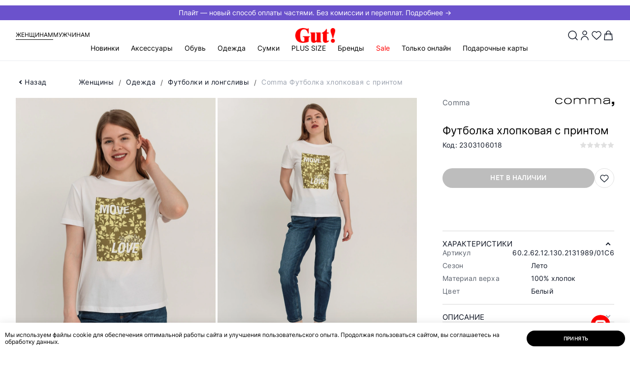

--- FILE ---
content_type: text/html; charset=UTF-8
request_url: https://gut-shoes.ru/catalog/zhenshchiny/odezhda/futbolki/2303106018_comma_futbolka/
body_size: 69355
content:
<!doctype html>
<html lang="ru">

<head>
                    <meta http-equiv="Content-Type" content="text/html; charset=UTF-8" />
<meta name="keywords" content="Футболки Comma, Футболка хлопковая с принтом" />
<meta name="description" content="Футболка хлопковая с принтом Comma - белый цвет, материал: 100% хлопок, Артикул 60.2.62.12.130.2131989/01C6| Купить в интернет-магазине Gut! с доставкой по Перми и России.☎ 8 (800) 101-33-28 звонок по РФ бесплатный" />
<script data-skip-moving="true">(function(w, d, n) {var cl = "bx-core";var ht = d.documentElement;var htc = ht ? ht.className : undefined;if (htc === undefined || htc.indexOf(cl) !== -1){return;}var ua = n.userAgent;if (/(iPad;)|(iPhone;)/i.test(ua)){cl += " bx-ios";}else if (/Windows/i.test(ua)){cl += ' bx-win';}else if (/Macintosh/i.test(ua)){cl += " bx-mac";}else if (/Linux/i.test(ua) && !/Android/i.test(ua)){cl += " bx-linux";}else if (/Android/i.test(ua)){cl += " bx-android";}cl += (/(ipad|iphone|android|mobile|touch)/i.test(ua) ? " bx-touch" : " bx-no-touch");cl += w.devicePixelRatio && w.devicePixelRatio >= 2? " bx-retina": " bx-no-retina";if (/AppleWebKit/.test(ua)){cl += " bx-chrome";}else if (/Opera/.test(ua)){cl += " bx-opera";}else if (/Firefox/.test(ua)){cl += " bx-firefox";}ht.className = htc ? htc + " " + cl : cl;})(window, document, navigator);</script>


<link href="/bitrix/js/ui/design-tokens/dist/ui.design-tokens.min.css?172645334323463" type="text/css"  rel="stylesheet" />
<link href="/bitrix/cache/css/s1/main/page_71521b8a636475f68241c67cdce187aa/page_71521b8a636475f68241c67cdce187aa_v1.css?175022373416032" type="text/css"  rel="stylesheet" />
<link href="/bitrix/cache/css/s1/main/template_9448bd7670c98bb0a8e8fd99529bf253/template_9448bd7670c98bb0a8e8fd99529bf253_v1.css?1764047332302801" type="text/css"  data-template-style="true" rel="stylesheet" />
<link href="/bitrix/panel/main/popup.min.css?172645334520774" type="text/css"  data-template-style="true"  rel="stylesheet" />







<script type="module" src="/local/js/vite/dist/export_swiper.js"></script>



<meta http-equiv="x-ua-compatible" content="ie=edge">
<meta name="viewport" content="width=device-width, initial-scale=1">

<title>Футболка хлопковая с принтом Comma купить за 2340 руб | арт. 60.2.62.12.130.2131989/01C6 | Интернет-магазин Gut!</title>

<meta name="theme-color" content="#9c2129">

<link rel="icon" type="image/png" href="/local/templates/.default/assets/favicon/favicon.png" sizes="16x16">
<link rel="icon" type="image/png" href="/local/templates/.default/assets/favicon/favicon-32.png" sizes="32x32">
<link rel="icon" type="image/png" href="/local/templates/.default/assets/favicon/favicon-64.png" sizes="64x64">

<link rel="apple-touch-icon" type="image/png" sizes="152x152"
      href="/local/templates/.default/assets/favicon/favicon-apple-152.png">
<link rel="apple-touch-icon" type="image/png" sizes="167x167"
      href="/local/templates/.default/assets/favicon/favicon-apple-167.png">
<link rel="apple-touch-icon" type="image/png" sizes="180x180"
      href="/local/templates/.default/assets/favicon/favicon-apple-180.png">

<link rel="icon" type="image/png" sizes="192x192" href="/local/templates/.default/assets/favicon/favicon-192.png">

   <script type="text/javascript" data-skip-moving="true">
      (function(m, e, t, r, i, k, a) {
         m[i] = m[i] || function() {
            (m[i].a = m[i].a || []).push(arguments)
         };
         m[i].l = 1 * new Date();
         for (var j = 0; j < document.scripts.length; j++) {
            if (document.scripts[j].src === r) {
               return;
            }
         }
         k = e.createElement(t), a = e.getElementsByTagName(t)[0], k.async = 1, k.src = r, a.parentNode.insertBefore(k, a)
      })
      (window, document, "script", "https://mc.yandex.ru/metrika/tag.js", "ym");

      ym(55415353, "init", {
         clickmap: true,
         trackLinks: true,
         accurateTrackBounce: true,
         webvisor: true,
         ecommerce: "dataLayer"
      });
   </script>
        <!-- Global site tag (gtag.js) - Google Analytics -->
                <noscript>
        <img src="https://vk.com/rtrg?p=VK-RTRG-1007713-h4CIb" style="position:fixed; left:-999px;" alt="" />
    </noscript>
            <meta property="og:locale" content="ru_RU">
            <meta property="og:type" content="website">
            <meta property="og:url" content="https://gut-shoes.ru/catalog/zhenshchiny/odezhda/futbolki/2303106018_comma_futbolka/">
            <meta property="og:title" content="Футболка хлопковая с принтом Comma купить за 2340 руб | арт. 60.2.62.12.130.2131989/01C6">
            <meta property="og:description" content="Футболка хлопковая с принтом Comma - белый цвет, материал: 100% хлопок, Артикул 60.2.62.12.130.2131989/01C6| Купить в интернет-магазине Gut! с доставкой по Перми и России.☎ 8 (800) 101-33-28 звонок по РФ бесплатный">
            <meta property="og:image" content="https://gut-shoes.ruhttps://gut-shoes.ru/upload/optimized/2303106018 Comma1.webp">
            <meta property="og:image:width" content="1500">
            <meta property="og:image:height" content="2000">    <!-- Open Graph Generated: a.pr-cy.ru -->
    <meta property="og:type" content="website">
    <meta property="og:title" content="Женская | Мужская одежда и обувь | Интернет-магазин Gut!">
    <meta property="og:description" content="Интернет-магазин Gut! Покупайте удобную женскую и мужскую одежду и обувь превосходного европейского качества онлайн. Более 50 брендов обуви, более 40 брендов одежды.">
    <meta property="og:url" content="https://gut-shoes.ru/l">
    <meta property="og:image" content="https://gut-shoes.ru/local/templates/.default/assets/img/logo.svg">
    </head>

<body itemscope itemtype="http://schema.org/WebPage" class=" header-banner-visibled">
    <noscript>
        <iframe src="https://www.googletagmanager.com/ns.html?id=GTM-KXTH746S" height="0" width="0" style="display:none;visibility:hidden"></iframe>
    </noscript>
            <noscript data-skip-moving="true">
        <div><img src="https://mc.yandex.ru/watch/55415353" style="position:absolute; left:-9999px;" alt="" /></div>
    </noscript>
<!--[if lte IE 9]>
<div class="b-browser-update">
    <h3>Ваш браузер устарел и&nbsp;не&nbsp;может отобразить этот сайт.</h3>
    <p>
        Современный браузер повысит скорость, безопасность и&nbsp;качество работы в&nbsp;интернете.
    </p>
    <p> Попробуйте <a href="https://www.google.ru/chrome/" target="_blank">Google Chrome</a>.
    </p>
</div>
<![endif]-->
<div id="notify">
  <notifications
    class="notifier mod-top"
    position="top center"
    width="100%"
    :max="3"
    group="top"
  >
  </notifications>
  <notifications
    class="notifier mod-top"
    position="top center"
    width="100%"
    :max="3"
    group="header"
  >
  </notifications>
</div>    <div id="to-top" style="display: none;">
        <div class="wrapper">
            <div class="arrow"></div>
        </div>
    </div>
    <header class="header js-header" itemscope itemtype="https://schema.org/WPHeader">
        <div class='header__banner'>
            <a href='https://gut-shoes.ru/pay/plait/'
               style='background: #6b52cc; color: #ffffff'> Плайт — новый способ оплаты частями. Без комиссии и переплат. Подробнее → </a>
        </div>        <div class="header__container">
            <div class="header__sex mod-no-sm">
    <a class="header__link mod-active" href="/woman-home/">Женщинам</a>
    <a class="header__link" href="/man-home/">Мужчинам</a>
</div>
            <a class="header__logo" href="/">
                <img width="100px" height="37px" src="/local/templates/.default/assets/img/logo.svg" alt="gut">
            </a>
            <div class="header-buttons">
                <button class="header-buttons__serach js-open-search" data-popup="search"><img width="24px" height="24px" src="/images/search.svg"></button>
                                    <button class="header-buttons__account" data-popup="auth">
                        <img width="24px" height="24px" src="/images/user.svg">
                    </button>
                
                <a href="/account/favorite/"
   class="header-buttons__favorites"
   id="vue-fav-icon"
   :class="count ? 'mod-active' : ''"
>
    <img width="24px" height="24px" src="/images/heart.svg">
    <span v-if="count" v-html="count" class="header-buttons__text">
            </span>
</a>

<a href="/checkout/" id="vue-basket-icon">
    <button class="header-buttons__card" data-popup="flow-cart">
        <img width="24px" height="24px" src="/images/bag.svg">
        <span class="header-buttons__text" v-if="count > 0" v-text="count"></span>
    </button>
</a>

            </div>
            <nav class="header-menu" itemscope itemtype="http://schema.org/SiteNavigationElement">
                <button class="header-menu__button-sm mod-no-lg js-open-menu-sm">
                    <img width="20px" height="20px" src="/images/menu_2.svg">
                    <span class="header-menu__text mod-no-sm">Меню</span>
                </button>
                <div class="header-menu__content js-menu-mobile" itemprop="about" itemscope itemtype="http://schema.org/ItemList">
                    <button class="header-menu__close mod-no-lg js-close-menu-sm" type="button"><i class="i-notify-close"></i></button>
                    <div class="header-menu__sm-sex mod-no-lg">
    <a href="/woman-home/" class="mod-active">Женщинам</a>
    <a href="/man-home/">Мужчинам</a>
</div>
                    <ul class="header-menu__list mod-first">
                            <li class="header-menu__item js-menu-category  ">
        <a class="header-menu__link js-menu-sub-link" itemprop="url" href="/new/">Новинки</a>
                    <div class="header-menu__dropdown js-menu-sub-item">
                <div class="header-menu__subtitle mod-no-lg">
                    <button class="header-menu__close js-close-menu-sm" type="button"><i class="i-notify-close"></i>
                    </button>
                    <button class="header-menu__close-subtitle js-close-submenu" type="button"><i class="i-arrow-simple"></i></button>
                    <p>Новинки</p>
                </div>
                <a class="header-menu__link-category mod-no-lg" href="/new/">Новинки</a>
                <div class="header-menu__wrapper">
                    <div class="header-menu__container">
                                                <div class="header-menu__links " data-column="3" data-count="39">
                            <div style="order:-50" class="header-menu__category mod__category-all">
                                <a href="/new/" class="header-menu__title">Все товары</a>
                            </div>
                                                            <div style="order:-5; "
                                    data-cat-id="4404"
                                    class="header-menu__category
                                     
                                    header-menu__category_onlineonly 
                                    ">
                                    <a href="/new/zhenshchiny/aksessuary/" class="header-menu__title js-menu-sub-link">Аксессуары</a>

                                    <div class="header-menu__level-3 js-menu-sub-item">
                                        <div class="header-menu__subtitle mod-no-lg">
                                            <button class="header-menu__close js-close-menu-sm" type="button"><i class="i-notify-close"></i></button>
                                            <button class="header-menu__close-subtitle js-close-submenu" type="button"><i class="i-arrow-simple"></i></button>
                                            <p>Аксессуары</p>
                                        </div>
                                        <a class="header-menu__link-category mod-no-lg" href="/new/zhenshchiny/aksessuary/">Аксессуары</a>

                                                                                    <ul itemprop="itemListElement" itemscope itemtype="http://schema.org/ItemList">
                                                <li class="header-menu__subitem menu-all__subitem" itemprop="itemListElement">
                                                    <a class="header-menu__sublink" itemprop="url" href="/new/zhenshchiny/aksessuary/">Все товары</a>
                                                </li>
                                                                                                    <li class="header-menu__subitem header-menu__subitem_onlineonly" itemprop="itemListElement">
                                                        <a class="header-menu__sublink" itemprop="url" href="/new/zhenshchiny/aksessuary/berety_1/">Береты</a>
                                                    </li>
                                                                                                    <li class="header-menu__subitem header-menu__subitem_onlineonly" itemprop="itemListElement">
                                                        <a class="header-menu__sublink" itemprop="url" href="/new/zhenshchiny/aksessuary/shapki/">Шапки</a>
                                                    </li>
                                                                                                    <li class="header-menu__subitem header-menu__subitem_onlineonly" itemprop="itemListElement">
                                                        <a class="header-menu__sublink" itemprop="url" href="/new/zhenshchiny/aksessuary/varezhki/">Варежки</a>
                                                    </li>
                                                                                                    <li class="header-menu__subitem header-menu__subitem_onlineonly" itemprop="itemListElement">
                                                        <a class="header-menu__sublink" itemprop="url" href="/new/zhenshchiny/aksessuary/sharfy_palantiny_platki/">Шарфы, палантины, платки</a>
                                                    </li>
                                                                                                    <li class="header-menu__subitem header-menu__subitem_onlineonly" itemprop="itemListElement">
                                                        <a class="header-menu__sublink" itemprop="url" href="/new/zhenshchiny/aksessuary/perchatki/">Перчатки</a>
                                                    </li>
                                                                                            </ul>
                                        
                                        <div class="header-menu__flex-grow mod-no-lg"></div>
                                    </div>
                                </div>
                                                            <div style="order:-13; "
                                    data-cat-id="4405"
                                    class="header-menu__category
                                     
                                    header-menu__category_onlineonly 
                                    ">
                                    <a href="/new/zhenshchiny/obuv/" class="header-menu__title js-menu-sub-link">Обувь</a>

                                    <div class="header-menu__level-3 js-menu-sub-item">
                                        <div class="header-menu__subtitle mod-no-lg">
                                            <button class="header-menu__close js-close-menu-sm" type="button"><i class="i-notify-close"></i></button>
                                            <button class="header-menu__close-subtitle js-close-submenu" type="button"><i class="i-arrow-simple"></i></button>
                                            <p>Обувь</p>
                                        </div>
                                        <a class="header-menu__link-category mod-no-lg" href="/new/zhenshchiny/obuv/">Обувь</a>

                                                                                    <ul itemprop="itemListElement" itemscope itemtype="http://schema.org/ItemList">
                                                <li class="header-menu__subitem menu-all__subitem" itemprop="itemListElement">
                                                    <a class="header-menu__sublink" itemprop="url" href="/new/zhenshchiny/obuv/">Все товары</a>
                                                </li>
                                                                                                    <li class="header-menu__subitem header-menu__subitem_onlineonly" itemprop="itemListElement">
                                                        <a class="header-menu__sublink" itemprop="url" href="/new/zhenshchiny/obuv/baletki/">Балетки</a>
                                                    </li>
                                                                                                    <li class="header-menu__subitem header-menu__subitem_onlineonly" itemprop="itemListElement">
                                                        <a class="header-menu__sublink" itemprop="url" href="/new/zhenshchiny/obuv/botilony/">Ботильоны</a>
                                                    </li>
                                                                                                    <li class="header-menu__subitem header-menu__subitem_onlineonly" itemprop="itemListElement">
                                                        <a class="header-menu__sublink" itemprop="url" href="/new/zhenshchiny/obuv/botinki/">Ботинки</a>
                                                    </li>
                                                                                                    <li class="header-menu__subitem header-menu__subitem_onlineonly" itemprop="itemListElement">
                                                        <a class="header-menu__sublink" itemprop="url" href="/new/zhenshchiny/obuv/botforty/">Ботфорты</a>
                                                    </li>
                                                                                                    <li class="header-menu__subitem header-menu__subitem_onlineonly" itemprop="itemListElement">
                                                        <a class="header-menu__sublink" itemprop="url" href="/new/zhenshchiny/obuv/dutiki/">Дутики</a>
                                                    </li>
                                                                                                    <li class="header-menu__subitem header-menu__subitem_onlineonly" itemprop="itemListElement">
                                                        <a class="header-menu__sublink" itemprop="url" href="/new/zhenshchiny/obuv/krossovki/">Кроссовки</a>
                                                    </li>
                                                                                                    <li class="header-menu__subitem header-menu__subitem_onlineonly" itemprop="itemListElement">
                                                        <a class="header-menu__sublink" itemprop="url" href="/new/zhenshchiny/obuv/lofery/">Лоферы</a>
                                                    </li>
                                                                                                    <li class="header-menu__subitem header-menu__subitem_onlineonly" itemprop="itemListElement">
                                                        <a class="header-menu__sublink" itemprop="url" href="/new/zhenshchiny/obuv/polubotinki/">Полуботинки</a>
                                                    </li>
                                                                                                    <li class="header-menu__subitem header-menu__subitem_onlineonly" itemprop="itemListElement">
                                                        <a class="header-menu__sublink" itemprop="url" href="/new/zhenshchiny/obuv/polusapogi/">Полусапоги</a>
                                                    </li>
                                                                                                    <li class="header-menu__subitem header-menu__subitem_onlineonly" itemprop="itemListElement">
                                                        <a class="header-menu__sublink" itemprop="url" href="/new/zhenshchiny/obuv/sapogi/">Сапоги</a>
                                                    </li>
                                                                                                    <li class="header-menu__subitem header-menu__subitem_onlineonly" itemprop="itemListElement">
                                                        <a class="header-menu__sublink" itemprop="url" href="/new/zhenshchiny/obuv/tufli_lodochki/">Туфли лодочки</a>
                                                    </li>
                                                                                                    <li class="header-menu__subitem header-menu__subitem_onlineonly" itemprop="itemListElement">
                                                        <a class="header-menu__sublink" itemprop="url" href="/new/zhenshchiny/obuv/tufli_zakrytye/">Туфли закрытые</a>
                                                    </li>
                                                                                                    <li class="header-menu__subitem " itemprop="itemListElement">
                                                        <a class="header-menu__sublink" itemprop="url" href="/new/zhenshchiny/obuv/uggi_1/">Угги</a>
                                                    </li>
                                                                                            </ul>
                                        
                                        <div class="header-menu__flex-grow mod-no-lg"></div>
                                    </div>
                                </div>
                                                            <div style="order:-15; "
                                    data-cat-id="4408"
                                    class="header-menu__category
                                     
                                    header-menu__category_onlineonly 
                                    first__category">
                                    <a href="/new/zhenshchiny/odezhda/" class="header-menu__title js-menu-sub-link">Одежда</a>

                                    <div class="header-menu__level-3 js-menu-sub-item">
                                        <div class="header-menu__subtitle mod-no-lg">
                                            <button class="header-menu__close js-close-menu-sm" type="button"><i class="i-notify-close"></i></button>
                                            <button class="header-menu__close-subtitle js-close-submenu" type="button"><i class="i-arrow-simple"></i></button>
                                            <p>Одежда</p>
                                        </div>
                                        <a class="header-menu__link-category mod-no-lg" href="/new/zhenshchiny/odezhda/">Одежда</a>

                                                                                    <ul itemprop="itemListElement" itemscope itemtype="http://schema.org/ItemList">
                                                <li class="header-menu__subitem menu-all__subitem" itemprop="itemListElement">
                                                    <a class="header-menu__sublink" itemprop="url" href="/new/zhenshchiny/odezhda/">Все товары</a>
                                                </li>
                                                                                                    <li class="header-menu__subitem header-menu__subitem_onlineonly" itemprop="itemListElement">
                                                        <a class="header-menu__sublink" itemprop="url" href="/new/zhenshchiny/odezhda/bluzy_i_rubashki/">Блузы и рубашки</a>
                                                    </li>
                                                                                                    <li class="header-menu__subitem header-menu__subitem_onlineonly" itemprop="itemListElement">
                                                        <a class="header-menu__sublink" itemprop="url" href="/new/zhenshchiny/odezhda/bryuki/">Брюки</a>
                                                    </li>
                                                                                                    <li class="header-menu__subitem header-menu__subitem_onlineonly" itemprop="itemListElement">
                                                        <a class="header-menu__sublink" itemprop="url" href="/new/zhenshchiny/odezhda/dzhempery_i_kardigany_2/">Джемперы и кардиганы</a>
                                                    </li>
                                                                                                    <li class="header-menu__subitem header-menu__subitem_onlineonly" itemprop="itemListElement">
                                                        <a class="header-menu__sublink" itemprop="url" href="/new/zhenshchiny/odezhda/dzhinsy/">Джинсы</a>
                                                    </li>
                                                                                                    <li class="header-menu__subitem header-menu__subitem_onlineonly" itemprop="itemListElement">
                                                        <a class="header-menu__sublink" itemprop="url" href="/new/zhenshchiny/odezhda/kombinezony/">Комбинезоны</a>
                                                    </li>
                                                                                                    <li class="header-menu__subitem header-menu__subitem_onlineonly" itemprop="itemListElement">
                                                        <a class="header-menu__sublink" itemprop="url" href="/new/zhenshchiny/odezhda/kurtki/">Куртки и ветровки</a>
                                                    </li>
                                                                                                    <li class="header-menu__subitem header-menu__subitem_onlineonly" itemprop="itemListElement">
                                                        <a class="header-menu__sublink" itemprop="url" href="/new/zhenshchiny/odezhda/palto/">Пальто</a>
                                                    </li>
                                                                                                    <li class="header-menu__subitem header-menu__subitem_onlineonly" itemprop="itemListElement">
                                                        <a class="header-menu__sublink" itemprop="url" href="/new/zhenshchiny/odezhda/pidzhaki_i_zhakety/">Пиджаки и жакеты</a>
                                                    </li>
                                                                                                    <li class="header-menu__subitem header-menu__subitem_onlineonly" itemprop="itemListElement">
                                                        <a class="header-menu__sublink" itemprop="url" href="/new/zhenshchiny/odezhda/platya_i_sarafany/">Платья и сарафаны</a>
                                                    </li>
                                                                                                    <li class="header-menu__subitem header-menu__subitem_onlineonly" itemprop="itemListElement">
                                                        <a class="header-menu__sublink" itemprop="url" href="/new/zhenshchiny/odezhda/pukhoviki/">Пуховики и зимние пальто</a>
                                                    </li>
                                                                                                    <li class="header-menu__subitem header-menu__subitem_onlineonly" itemprop="itemListElement">
                                                        <a class="header-menu__sublink" itemprop="url" href="/new/zhenshchiny/odezhda/tolstovki/">Толстовки и худи</a>
                                                    </li>
                                                                                                    <li class="header-menu__subitem header-menu__subitem_onlineonly" itemprop="itemListElement">
                                                        <a class="header-menu__sublink" itemprop="url" href="/new/zhenshchiny/odezhda/topy_i_mayki/">Топы и майки</a>
                                                    </li>
                                                                                                    <li class="header-menu__subitem header-menu__subitem_onlineonly" itemprop="itemListElement">
                                                        <a class="header-menu__sublink" itemprop="url" href="/new/zhenshchiny/odezhda/futbolki/">Футболки и лонгсливы</a>
                                                    </li>
                                                                                                    <li class="header-menu__subitem header-menu__subitem_onlineonly" itemprop="itemListElement">
                                                        <a class="header-menu__sublink" itemprop="url" href="/new/zhenshchiny/odezhda/shuby_i_dublenki/">Шубы</a>
                                                    </li>
                                                                                                    <li class="header-menu__subitem header-menu__subitem_onlineonly" itemprop="itemListElement">
                                                        <a class="header-menu__sublink" itemprop="url" href="/new/zhenshchiny/odezhda/yubki/">Юбки</a>
                                                    </li>
                                                                                            </ul>
                                        
                                        <div class="header-menu__flex-grow mod-no-lg"></div>
                                    </div>
                                </div>
                                                            <div style="order:-1; "
                                    data-cat-id="4410"
                                    class="header-menu__category
                                     
                                    header-menu__category_onlineonly 
                                    ">
                                    <a href="/new/zhenshchiny/sumki/" class="header-menu__title js-menu-sub-link">Сумки</a>

                                    <div class="header-menu__level-3 js-menu-sub-item">
                                        <div class="header-menu__subtitle mod-no-lg">
                                            <button class="header-menu__close js-close-menu-sm" type="button"><i class="i-notify-close"></i></button>
                                            <button class="header-menu__close-subtitle js-close-submenu" type="button"><i class="i-arrow-simple"></i></button>
                                            <p>Сумки</p>
                                        </div>
                                        <a class="header-menu__link-category mod-no-lg" href="/new/zhenshchiny/sumki/">Сумки</a>

                                                                                    <ul itemprop="itemListElement" itemscope itemtype="http://schema.org/ItemList">
                                                <li class="header-menu__subitem menu-all__subitem" itemprop="itemListElement">
                                                    <a class="header-menu__sublink" itemprop="url" href="/new/zhenshchiny/sumki/">Все товары</a>
                                                </li>
                                                                                                    <li class="header-menu__subitem header-menu__subitem_onlineonly" itemprop="itemListElement">
                                                        <a class="header-menu__sublink" itemprop="url" href="/new/zhenshchiny/sumki/sumki_2/">Сумки</a>
                                                    </li>
                                                                                            </ul>
                                        
                                        <div class="header-menu__flex-grow mod-no-lg"></div>
                                    </div>
                                </div>
                                                            <div style="order:-0; display: none;"
                                    data-cat-id="4534"
                                    class="header-menu__category
                                     mod-empty 
                                    header-menu__category_onlineonly 
                                    ">
                                    <a href="/new/zhenshchiny/new/" class="header-menu__title">Новинки</a>

                                    <div class="header-menu__level-3 js-menu-sub-item">
                                        <div class="header-menu__subtitle mod-no-lg">
                                            <button class="header-menu__close js-close-menu-sm" type="button"><i class="i-notify-close"></i></button>
                                            <button class="header-menu__close-subtitle js-close-submenu" type="button"><i class="i-arrow-simple"></i></button>
                                            <p>Новинки</p>
                                        </div>
                                        <a class="header-menu__link-category mod-no-lg" href="/new/zhenshchiny/new/">Новинки</a>

                                        
                                        <div class="header-menu__flex-grow mod-no-lg"></div>
                                    </div>
                                </div>
                                                    </div>
                                            </div>
                </div>
                <div class="header-menu__flex-grow mod-no-lg"></div>
            </div>
            </li>
    <li data-cat-id="4541" style="" class="header-menu__item">
        <a class="header-menu__link" itemprop="url" href="/catalog/zhenshchiny/gut_kupon/">GUT.КУПОН</a>
            </li>
    <li data-cat-id="4404" style="" class="header-menu__item js-menu-category">
        <a class="header-menu__link js-menu-sub-link" itemprop="url" href="/catalog/zhenshchiny/aksessuary/">Аксессуары</a>
                    <div class="header-menu__dropdown js-menu-sub-item">
                <div class="header-menu__subtitle mod-no-lg">
                    <button class="header-menu__close js-close-menu-sm" type="button"><i class="i-notify-close"></i></button>
                    <button class="header-menu__close-subtitle js-close-submenu" type="button"><i class="i-arrow-simple"></i></button>
                    <p>Аксессуары</p>
                </div>
                <a class="header-menu__link-category mod-no-lg" href="/catalog/zhenshchiny/aksessuary/">Аксессуары</a>
                <div class="header-menu__wrapper">
                    <div class="header-menu__container">
                                                <div class="header-menu__links is__all-empty 1111" data-column="2" data-count="16">
                            <div style="order:-50" class="header-menu__category mod__category-all  mod-empty">
                                <a href="/catalog/zhenshchiny/aksessuary/" class="header-menu__title">Все товары</a>
                            </div>
                                                            <div class="header-menu__category mod-empty">
                                    <a href="/catalog/zhenshchiny/aksessuary/berety_1/" class="header-menu__title">Береты</a>

                                    <div class="header-menu__level-3 js-menu-sub-item">
                                        <div class="header-menu__subtitle mod-no-lg">
                                            <button class="header-menu__close js-close-menu-sm" type="button"><i class="i-notify-close"></i></button>
                                            <button class="header-menu__close-subtitle js-close-submenu" type="button"><i class="i-arrow-simple"></i></button>
                                            <p>Береты</p>
                                        </div>

                                        <a class="header-menu__link-category mod-no-lg" href="/catalog/zhenshchiny/aksessuary/berety_1/">Береты</a>

                                        
                                        <div class="header-menu__flex-grow mod-no-lg"></div>
                                    </div>
                                </div>
                                                            <div class="header-menu__category mod-empty">
                                    <a href="/catalog/zhenshchiny/aksessuary/kepki/" class="header-menu__title">Кепки</a>

                                    <div class="header-menu__level-3 js-menu-sub-item">
                                        <div class="header-menu__subtitle mod-no-lg">
                                            <button class="header-menu__close js-close-menu-sm" type="button"><i class="i-notify-close"></i></button>
                                            <button class="header-menu__close-subtitle js-close-submenu" type="button"><i class="i-arrow-simple"></i></button>
                                            <p>Кепки</p>
                                        </div>

                                        <a class="header-menu__link-category mod-no-lg" href="/catalog/zhenshchiny/aksessuary/kepki/">Кепки</a>

                                        
                                        <div class="header-menu__flex-grow mod-no-lg"></div>
                                    </div>
                                </div>
                                                            <div class="header-menu__category mod-empty">
                                    <a href="/catalog/zhenshchiny/aksessuary/shapki/" class="header-menu__title">Шапки</a>

                                    <div class="header-menu__level-3 js-menu-sub-item">
                                        <div class="header-menu__subtitle mod-no-lg">
                                            <button class="header-menu__close js-close-menu-sm" type="button"><i class="i-notify-close"></i></button>
                                            <button class="header-menu__close-subtitle js-close-submenu" type="button"><i class="i-arrow-simple"></i></button>
                                            <p>Шапки</p>
                                        </div>

                                        <a class="header-menu__link-category mod-no-lg" href="/catalog/zhenshchiny/aksessuary/shapki/">Шапки</a>

                                        
                                        <div class="header-menu__flex-grow mod-no-lg"></div>
                                    </div>
                                </div>
                                                            <div class="header-menu__category mod-empty">
                                    <a href="/catalog/zhenshchiny/aksessuary/bizhuteriya/" class="header-menu__title">Бижутерия</a>

                                    <div class="header-menu__level-3 js-menu-sub-item">
                                        <div class="header-menu__subtitle mod-no-lg">
                                            <button class="header-menu__close js-close-menu-sm" type="button"><i class="i-notify-close"></i></button>
                                            <button class="header-menu__close-subtitle js-close-submenu" type="button"><i class="i-arrow-simple"></i></button>
                                            <p>Бижутерия</p>
                                        </div>

                                        <a class="header-menu__link-category mod-no-lg" href="/catalog/zhenshchiny/aksessuary/bizhuteriya/">Бижутерия</a>

                                        
                                        <div class="header-menu__flex-grow mod-no-lg"></div>
                                    </div>
                                </div>
                                                            <div class="header-menu__category mod-empty">
                                    <a href="/catalog/zhenshchiny/aksessuary/varezhki/" class="header-menu__title">Варежки</a>

                                    <div class="header-menu__level-3 js-menu-sub-item">
                                        <div class="header-menu__subtitle mod-no-lg">
                                            <button class="header-menu__close js-close-menu-sm" type="button"><i class="i-notify-close"></i></button>
                                            <button class="header-menu__close-subtitle js-close-submenu" type="button"><i class="i-arrow-simple"></i></button>
                                            <p>Варежки</p>
                                        </div>

                                        <a class="header-menu__link-category mod-no-lg" href="/catalog/zhenshchiny/aksessuary/varezhki/">Варежки</a>

                                        
                                        <div class="header-menu__flex-grow mod-no-lg"></div>
                                    </div>
                                </div>
                                                            <div class="header-menu__category mod-empty">
                                    <a href="/catalog/zhenshchiny/aksessuary/sharfy_palantiny_platki/" class="header-menu__title">Шарфы, палантины, платки</a>

                                    <div class="header-menu__level-3 js-menu-sub-item">
                                        <div class="header-menu__subtitle mod-no-lg">
                                            <button class="header-menu__close js-close-menu-sm" type="button"><i class="i-notify-close"></i></button>
                                            <button class="header-menu__close-subtitle js-close-submenu" type="button"><i class="i-arrow-simple"></i></button>
                                            <p>Шарфы, палантины, платки</p>
                                        </div>

                                        <a class="header-menu__link-category mod-no-lg" href="/catalog/zhenshchiny/aksessuary/sharfy_palantiny_platki/">Шарфы, палантины, платки</a>

                                        
                                        <div class="header-menu__flex-grow mod-no-lg"></div>
                                    </div>
                                </div>
                                                            <div class="header-menu__category mod-empty">
                                    <a href="/catalog/zhenshchiny/aksessuary/perchatki/" class="header-menu__title">Перчатки</a>

                                    <div class="header-menu__level-3 js-menu-sub-item">
                                        <div class="header-menu__subtitle mod-no-lg">
                                            <button class="header-menu__close js-close-menu-sm" type="button"><i class="i-notify-close"></i></button>
                                            <button class="header-menu__close-subtitle js-close-submenu" type="button"><i class="i-arrow-simple"></i></button>
                                            <p>Перчатки</p>
                                        </div>

                                        <a class="header-menu__link-category mod-no-lg" href="/catalog/zhenshchiny/aksessuary/perchatki/">Перчатки</a>

                                        
                                        <div class="header-menu__flex-grow mod-no-lg"></div>
                                    </div>
                                </div>
                                                            <div class="header-menu__category mod-empty">
                                    <a href="/catalog/zhenshchiny/aksessuary/remni/" class="header-menu__title">Ремни</a>

                                    <div class="header-menu__level-3 js-menu-sub-item">
                                        <div class="header-menu__subtitle mod-no-lg">
                                            <button class="header-menu__close js-close-menu-sm" type="button"><i class="i-notify-close"></i></button>
                                            <button class="header-menu__close-subtitle js-close-submenu" type="button"><i class="i-arrow-simple"></i></button>
                                            <p>Ремни</p>
                                        </div>

                                        <a class="header-menu__link-category mod-no-lg" href="/catalog/zhenshchiny/aksessuary/remni/">Ремни</a>

                                        
                                        <div class="header-menu__flex-grow mod-no-lg"></div>
                                    </div>
                                </div>
                                                            <div class="header-menu__category mod-empty">
                                    <a href="/catalog/zhenshchiny/aksessuary/kosmetichki/" class="header-menu__title">Косметички</a>

                                    <div class="header-menu__level-3 js-menu-sub-item">
                                        <div class="header-menu__subtitle mod-no-lg">
                                            <button class="header-menu__close js-close-menu-sm" type="button"><i class="i-notify-close"></i></button>
                                            <button class="header-menu__close-subtitle js-close-submenu" type="button"><i class="i-arrow-simple"></i></button>
                                            <p>Косметички</p>
                                        </div>

                                        <a class="header-menu__link-category mod-no-lg" href="/catalog/zhenshchiny/aksessuary/kosmetichki/">Косметички</a>

                                        
                                        <div class="header-menu__flex-grow mod-no-lg"></div>
                                    </div>
                                </div>
                                                            <div class="header-menu__category mod-empty">
                                    <a href="/catalog/zhenshchiny/aksessuary/koshelki/" class="header-menu__title">Кошельки</a>

                                    <div class="header-menu__level-3 js-menu-sub-item">
                                        <div class="header-menu__subtitle mod-no-lg">
                                            <button class="header-menu__close js-close-menu-sm" type="button"><i class="i-notify-close"></i></button>
                                            <button class="header-menu__close-subtitle js-close-submenu" type="button"><i class="i-arrow-simple"></i></button>
                                            <p>Кошельки</p>
                                        </div>

                                        <a class="header-menu__link-category mod-no-lg" href="/catalog/zhenshchiny/aksessuary/koshelki/">Кошельки</a>

                                        
                                        <div class="header-menu__flex-grow mod-no-lg"></div>
                                    </div>
                                </div>
                                                            <div class="header-menu__category mod-empty">
                                    <a href="/catalog/zhenshchiny/aksessuary/noski/" class="header-menu__title">Носки</a>

                                    <div class="header-menu__level-3 js-menu-sub-item">
                                        <div class="header-menu__subtitle mod-no-lg">
                                            <button class="header-menu__close js-close-menu-sm" type="button"><i class="i-notify-close"></i></button>
                                            <button class="header-menu__close-subtitle js-close-submenu" type="button"><i class="i-arrow-simple"></i></button>
                                            <p>Носки</p>
                                        </div>

                                        <a class="header-menu__link-category mod-no-lg" href="/catalog/zhenshchiny/aksessuary/noski/">Носки</a>

                                        
                                        <div class="header-menu__flex-grow mod-no-lg"></div>
                                    </div>
                                </div>
                                                            <div class="header-menu__category mod-empty">
                                    <a href="/catalog/zhenshchiny/aksessuary/shlyapy/" class="header-menu__title">Шляпы</a>

                                    <div class="header-menu__level-3 js-menu-sub-item">
                                        <div class="header-menu__subtitle mod-no-lg">
                                            <button class="header-menu__close js-close-menu-sm" type="button"><i class="i-notify-close"></i></button>
                                            <button class="header-menu__close-subtitle js-close-submenu" type="button"><i class="i-arrow-simple"></i></button>
                                            <p>Шляпы</p>
                                        </div>

                                        <a class="header-menu__link-category mod-no-lg" href="/catalog/zhenshchiny/aksessuary/shlyapy/">Шляпы</a>

                                        
                                        <div class="header-menu__flex-grow mod-no-lg"></div>
                                    </div>
                                </div>
                                                            <div class="header-menu__category mod-empty">
                                    <a href="/catalog/zhenshchiny/aksessuary/stelki/" class="header-menu__title">Стельки</a>

                                    <div class="header-menu__level-3 js-menu-sub-item">
                                        <div class="header-menu__subtitle mod-no-lg">
                                            <button class="header-menu__close js-close-menu-sm" type="button"><i class="i-notify-close"></i></button>
                                            <button class="header-menu__close-subtitle js-close-submenu" type="button"><i class="i-arrow-simple"></i></button>
                                            <p>Стельки</p>
                                        </div>

                                        <a class="header-menu__link-category mod-no-lg" href="/catalog/zhenshchiny/aksessuary/stelki/">Стельки</a>

                                        
                                        <div class="header-menu__flex-grow mod-no-lg"></div>
                                    </div>
                                </div>
                                                            <div class="header-menu__category mod-empty">
                                    <a href="/catalog/zhenshchiny/aksessuary/ukhod_za_obuvyu/" class="header-menu__title">Уход за обувью</a>

                                    <div class="header-menu__level-3 js-menu-sub-item">
                                        <div class="header-menu__subtitle mod-no-lg">
                                            <button class="header-menu__close js-close-menu-sm" type="button"><i class="i-notify-close"></i></button>
                                            <button class="header-menu__close-subtitle js-close-submenu" type="button"><i class="i-arrow-simple"></i></button>
                                            <p>Уход за обувью</p>
                                        </div>

                                        <a class="header-menu__link-category mod-no-lg" href="/catalog/zhenshchiny/aksessuary/ukhod_za_obuvyu/">Уход за обувью</a>

                                        
                                        <div class="header-menu__flex-grow mod-no-lg"></div>
                                    </div>
                                </div>
                                                            <div class="header-menu__category mod-empty">
                                    <a href="/catalog/zhenshchiny/aksessuary/shnurki/" class="header-menu__title">Шнурки</a>

                                    <div class="header-menu__level-3 js-menu-sub-item">
                                        <div class="header-menu__subtitle mod-no-lg">
                                            <button class="header-menu__close js-close-menu-sm" type="button"><i class="i-notify-close"></i></button>
                                            <button class="header-menu__close-subtitle js-close-submenu" type="button"><i class="i-arrow-simple"></i></button>
                                            <p>Шнурки</p>
                                        </div>

                                        <a class="header-menu__link-category mod-no-lg" href="/catalog/zhenshchiny/aksessuary/shnurki/">Шнурки</a>

                                        
                                        <div class="header-menu__flex-grow mod-no-lg"></div>
                                    </div>
                                </div>
                                                    </div>
                                                    <div class="header-menu-banner">
                                <a href="https://gut-shoes.ru/catalog/zhenshchiny/aksessuary/filter/sezonnost-is-a6a18bfa-cedb-11e9-a800-00ad24167578-or-fc385ea9-ce3c-11e9-a800-00ad24167578/apply/">
                                    <div class="header-menu-img">
                                        <img data-src="/upload/iblock/9e9/a5y0yd1lu3fl0nv5k3kr7u141b679vb1/аксс-в-каталог.jpg" class="lazyload" alt="Зимние новинки">
                                    </div>
                                                                    </a>
                            </div>
                                            </div>
                </div>
                <div class="header-menu__flex-grow mod-no-lg"></div>
            </div>
            </li>
    <li data-cat-id="4405" style="" class="header-menu__item js-menu-category">
        <a class="header-menu__link js-menu-sub-link" itemprop="url" href="/catalog/zhenshchiny/obuv/">Обувь</a>
                    <div class="header-menu__dropdown js-menu-sub-item">
                <div class="header-menu__subtitle mod-no-lg">
                    <button class="header-menu__close js-close-menu-sm" type="button"><i class="i-notify-close"></i></button>
                    <button class="header-menu__close-subtitle js-close-submenu" type="button"><i class="i-arrow-simple"></i></button>
                    <p>Обувь</p>
                </div>
                <a class="header-menu__link-category mod-no-lg" href="/catalog/zhenshchiny/obuv/">Обувь</a>
                <div class="header-menu__wrapper">
                    <div class="header-menu__container">
                                                <div class="header-menu__links is__all-empty 1111" data-column="2" data-count="26">
                            <div style="order:-50" class="header-menu__category mod__category-all  mod-empty">
                                <a href="/catalog/zhenshchiny/obuv/" class="header-menu__title">Все товары</a>
                            </div>
                                                            <div class="header-menu__category mod-empty">
                                    <a href="/catalog/zhenshchiny/obuv/baletki/" class="header-menu__title">Балетки</a>

                                    <div class="header-menu__level-3 js-menu-sub-item">
                                        <div class="header-menu__subtitle mod-no-lg">
                                            <button class="header-menu__close js-close-menu-sm" type="button"><i class="i-notify-close"></i></button>
                                            <button class="header-menu__close-subtitle js-close-submenu" type="button"><i class="i-arrow-simple"></i></button>
                                            <p>Балетки</p>
                                        </div>

                                        <a class="header-menu__link-category mod-no-lg" href="/catalog/zhenshchiny/obuv/baletki/">Балетки</a>

                                        
                                        <div class="header-menu__flex-grow mod-no-lg"></div>
                                    </div>
                                </div>
                                                            <div class="header-menu__category mod-empty">
                                    <a href="/catalog/zhenshchiny/obuv/bosonozhki/" class="header-menu__title">Босоножки</a>

                                    <div class="header-menu__level-3 js-menu-sub-item">
                                        <div class="header-menu__subtitle mod-no-lg">
                                            <button class="header-menu__close js-close-menu-sm" type="button"><i class="i-notify-close"></i></button>
                                            <button class="header-menu__close-subtitle js-close-submenu" type="button"><i class="i-arrow-simple"></i></button>
                                            <p>Босоножки</p>
                                        </div>

                                        <a class="header-menu__link-category mod-no-lg" href="/catalog/zhenshchiny/obuv/bosonozhki/">Босоножки</a>

                                        
                                        <div class="header-menu__flex-grow mod-no-lg"></div>
                                    </div>
                                </div>
                                                            <div class="header-menu__category mod-empty">
                                    <a href="/catalog/zhenshchiny/obuv/botilony/" class="header-menu__title">Ботильоны</a>

                                    <div class="header-menu__level-3 js-menu-sub-item">
                                        <div class="header-menu__subtitle mod-no-lg">
                                            <button class="header-menu__close js-close-menu-sm" type="button"><i class="i-notify-close"></i></button>
                                            <button class="header-menu__close-subtitle js-close-submenu" type="button"><i class="i-arrow-simple"></i></button>
                                            <p>Ботильоны</p>
                                        </div>

                                        <a class="header-menu__link-category mod-no-lg" href="/catalog/zhenshchiny/obuv/botilony/">Ботильоны</a>

                                        
                                        <div class="header-menu__flex-grow mod-no-lg"></div>
                                    </div>
                                </div>
                                                            <div class="header-menu__category mod-empty">
                                    <a href="/catalog/zhenshchiny/obuv/botinki/" class="header-menu__title">Ботинки</a>

                                    <div class="header-menu__level-3 js-menu-sub-item">
                                        <div class="header-menu__subtitle mod-no-lg">
                                            <button class="header-menu__close js-close-menu-sm" type="button"><i class="i-notify-close"></i></button>
                                            <button class="header-menu__close-subtitle js-close-submenu" type="button"><i class="i-arrow-simple"></i></button>
                                            <p>Ботинки</p>
                                        </div>

                                        <a class="header-menu__link-category mod-no-lg" href="/catalog/zhenshchiny/obuv/botinki/">Ботинки</a>

                                        
                                        <div class="header-menu__flex-grow mod-no-lg"></div>
                                    </div>
                                </div>
                                                            <div class="header-menu__category mod-empty">
                                    <a href="/catalog/zhenshchiny/obuv/botforty/" class="header-menu__title">Ботфорты</a>

                                    <div class="header-menu__level-3 js-menu-sub-item">
                                        <div class="header-menu__subtitle mod-no-lg">
                                            <button class="header-menu__close js-close-menu-sm" type="button"><i class="i-notify-close"></i></button>
                                            <button class="header-menu__close-subtitle js-close-submenu" type="button"><i class="i-arrow-simple"></i></button>
                                            <p>Ботфорты</p>
                                        </div>

                                        <a class="header-menu__link-category mod-no-lg" href="/catalog/zhenshchiny/obuv/botforty/">Ботфорты</a>

                                        
                                        <div class="header-menu__flex-grow mod-no-lg"></div>
                                    </div>
                                </div>
                                                            <div class="header-menu__category mod-empty">
                                    <a href="/catalog/zhenshchiny/obuv/valenki/" class="header-menu__title">Валенки</a>

                                    <div class="header-menu__level-3 js-menu-sub-item">
                                        <div class="header-menu__subtitle mod-no-lg">
                                            <button class="header-menu__close js-close-menu-sm" type="button"><i class="i-notify-close"></i></button>
                                            <button class="header-menu__close-subtitle js-close-submenu" type="button"><i class="i-arrow-simple"></i></button>
                                            <p>Валенки</p>
                                        </div>

                                        <a class="header-menu__link-category mod-no-lg" href="/catalog/zhenshchiny/obuv/valenki/">Валенки</a>

                                        
                                        <div class="header-menu__flex-grow mod-no-lg"></div>
                                    </div>
                                </div>
                                                            <div class="header-menu__category mod-empty">
                                    <a href="/catalog/zhenshchiny/obuv/domashnyaya_obuv_1/" class="header-menu__title">Домашняя обувь</a>

                                    <div class="header-menu__level-3 js-menu-sub-item">
                                        <div class="header-menu__subtitle mod-no-lg">
                                            <button class="header-menu__close js-close-menu-sm" type="button"><i class="i-notify-close"></i></button>
                                            <button class="header-menu__close-subtitle js-close-submenu" type="button"><i class="i-arrow-simple"></i></button>
                                            <p>Домашняя обувь</p>
                                        </div>

                                        <a class="header-menu__link-category mod-no-lg" href="/catalog/zhenshchiny/obuv/domashnyaya_obuv_1/">Домашняя обувь</a>

                                        
                                        <div class="header-menu__flex-grow mod-no-lg"></div>
                                    </div>
                                </div>
                                                            <div class="header-menu__category mod-empty">
                                    <a href="/catalog/zhenshchiny/obuv/dutiki/" class="header-menu__title">Дутики</a>

                                    <div class="header-menu__level-3 js-menu-sub-item">
                                        <div class="header-menu__subtitle mod-no-lg">
                                            <button class="header-menu__close js-close-menu-sm" type="button"><i class="i-notify-close"></i></button>
                                            <button class="header-menu__close-subtitle js-close-submenu" type="button"><i class="i-arrow-simple"></i></button>
                                            <p>Дутики</p>
                                        </div>

                                        <a class="header-menu__link-category mod-no-lg" href="/catalog/zhenshchiny/obuv/dutiki/">Дутики</a>

                                        
                                        <div class="header-menu__flex-grow mod-no-lg"></div>
                                    </div>
                                </div>
                                                            <div class="header-menu__category mod-empty">
                                    <a href="/catalog/zhenshchiny/obuv/kedy/" class="header-menu__title">Кеды</a>

                                    <div class="header-menu__level-3 js-menu-sub-item">
                                        <div class="header-menu__subtitle mod-no-lg">
                                            <button class="header-menu__close js-close-menu-sm" type="button"><i class="i-notify-close"></i></button>
                                            <button class="header-menu__close-subtitle js-close-submenu" type="button"><i class="i-arrow-simple"></i></button>
                                            <p>Кеды</p>
                                        </div>

                                        <a class="header-menu__link-category mod-no-lg" href="/catalog/zhenshchiny/obuv/kedy/">Кеды</a>

                                        
                                        <div class="header-menu__flex-grow mod-no-lg"></div>
                                    </div>
                                </div>
                                                            <div class="header-menu__category mod-empty">
                                    <a href="/catalog/zhenshchiny/obuv/krossovki/" class="header-menu__title">Кроссовки</a>

                                    <div class="header-menu__level-3 js-menu-sub-item">
                                        <div class="header-menu__subtitle mod-no-lg">
                                            <button class="header-menu__close js-close-menu-sm" type="button"><i class="i-notify-close"></i></button>
                                            <button class="header-menu__close-subtitle js-close-submenu" type="button"><i class="i-arrow-simple"></i></button>
                                            <p>Кроссовки</p>
                                        </div>

                                        <a class="header-menu__link-category mod-no-lg" href="/catalog/zhenshchiny/obuv/krossovki/">Кроссовки</a>

                                        
                                        <div class="header-menu__flex-grow mod-no-lg"></div>
                                    </div>
                                </div>
                                                            <div class="header-menu__category mod-empty">
                                    <a href="/catalog/zhenshchiny/obuv/lofery/" class="header-menu__title">Лоферы</a>

                                    <div class="header-menu__level-3 js-menu-sub-item">
                                        <div class="header-menu__subtitle mod-no-lg">
                                            <button class="header-menu__close js-close-menu-sm" type="button"><i class="i-notify-close"></i></button>
                                            <button class="header-menu__close-subtitle js-close-submenu" type="button"><i class="i-arrow-simple"></i></button>
                                            <p>Лоферы</p>
                                        </div>

                                        <a class="header-menu__link-category mod-no-lg" href="/catalog/zhenshchiny/obuv/lofery/">Лоферы</a>

                                        
                                        <div class="header-menu__flex-grow mod-no-lg"></div>
                                    </div>
                                </div>
                                                            <div class="header-menu__category mod-empty">
                                    <a href="/catalog/zhenshchiny/obuv/mokasiny/" class="header-menu__title">Мокасины</a>

                                    <div class="header-menu__level-3 js-menu-sub-item">
                                        <div class="header-menu__subtitle mod-no-lg">
                                            <button class="header-menu__close js-close-menu-sm" type="button"><i class="i-notify-close"></i></button>
                                            <button class="header-menu__close-subtitle js-close-submenu" type="button"><i class="i-arrow-simple"></i></button>
                                            <p>Мокасины</p>
                                        </div>

                                        <a class="header-menu__link-category mod-no-lg" href="/catalog/zhenshchiny/obuv/mokasiny/">Мокасины</a>

                                        
                                        <div class="header-menu__flex-grow mod-no-lg"></div>
                                    </div>
                                </div>
                                                            <div class="header-menu__category mod-empty">
                                    <a href="/catalog/zhenshchiny/obuv/polubotinki/" class="header-menu__title">Полуботинки</a>

                                    <div class="header-menu__level-3 js-menu-sub-item">
                                        <div class="header-menu__subtitle mod-no-lg">
                                            <button class="header-menu__close js-close-menu-sm" type="button"><i class="i-notify-close"></i></button>
                                            <button class="header-menu__close-subtitle js-close-submenu" type="button"><i class="i-arrow-simple"></i></button>
                                            <p>Полуботинки</p>
                                        </div>

                                        <a class="header-menu__link-category mod-no-lg" href="/catalog/zhenshchiny/obuv/polubotinki/">Полуботинки</a>

                                        
                                        <div class="header-menu__flex-grow mod-no-lg"></div>
                                    </div>
                                </div>
                                                            <div class="header-menu__category mod-empty">
                                    <a href="/catalog/zhenshchiny/obuv/polusapogi/" class="header-menu__title">Полусапоги</a>

                                    <div class="header-menu__level-3 js-menu-sub-item">
                                        <div class="header-menu__subtitle mod-no-lg">
                                            <button class="header-menu__close js-close-menu-sm" type="button"><i class="i-notify-close"></i></button>
                                            <button class="header-menu__close-subtitle js-close-submenu" type="button"><i class="i-arrow-simple"></i></button>
                                            <p>Полусапоги</p>
                                        </div>

                                        <a class="header-menu__link-category mod-no-lg" href="/catalog/zhenshchiny/obuv/polusapogi/">Полусапоги</a>

                                        
                                        <div class="header-menu__flex-grow mod-no-lg"></div>
                                    </div>
                                </div>
                                                            <div class="header-menu__category mod-empty">
                                    <a href="/catalog/zhenshchiny/obuv/sabo_i_myuli/" class="header-menu__title">Сабо и мюли</a>

                                    <div class="header-menu__level-3 js-menu-sub-item">
                                        <div class="header-menu__subtitle mod-no-lg">
                                            <button class="header-menu__close js-close-menu-sm" type="button"><i class="i-notify-close"></i></button>
                                            <button class="header-menu__close-subtitle js-close-submenu" type="button"><i class="i-arrow-simple"></i></button>
                                            <p>Сабо и мюли</p>
                                        </div>

                                        <a class="header-menu__link-category mod-no-lg" href="/catalog/zhenshchiny/obuv/sabo_i_myuli/">Сабо и мюли</a>

                                        
                                        <div class="header-menu__flex-grow mod-no-lg"></div>
                                    </div>
                                </div>
                                                            <div class="header-menu__category mod-empty">
                                    <a href="/catalog/zhenshchiny/obuv/sandalii/" class="header-menu__title">Сандалии</a>

                                    <div class="header-menu__level-3 js-menu-sub-item">
                                        <div class="header-menu__subtitle mod-no-lg">
                                            <button class="header-menu__close js-close-menu-sm" type="button"><i class="i-notify-close"></i></button>
                                            <button class="header-menu__close-subtitle js-close-submenu" type="button"><i class="i-arrow-simple"></i></button>
                                            <p>Сандалии</p>
                                        </div>

                                        <a class="header-menu__link-category mod-no-lg" href="/catalog/zhenshchiny/obuv/sandalii/">Сандалии</a>

                                        
                                        <div class="header-menu__flex-grow mod-no-lg"></div>
                                    </div>
                                </div>
                                                            <div class="header-menu__category mod-empty">
                                    <a href="/catalog/zhenshchiny/obuv/sapogi/" class="header-menu__title">Сапоги</a>

                                    <div class="header-menu__level-3 js-menu-sub-item">
                                        <div class="header-menu__subtitle mod-no-lg">
                                            <button class="header-menu__close js-close-menu-sm" type="button"><i class="i-notify-close"></i></button>
                                            <button class="header-menu__close-subtitle js-close-submenu" type="button"><i class="i-arrow-simple"></i></button>
                                            <p>Сапоги</p>
                                        </div>

                                        <a class="header-menu__link-category mod-no-lg" href="/catalog/zhenshchiny/obuv/sapogi/">Сапоги</a>

                                        
                                        <div class="header-menu__flex-grow mod-no-lg"></div>
                                    </div>
                                </div>
                                                            <div class="header-menu__category mod-empty">
                                    <a href="/catalog/zhenshchiny/obuv/slantsy/" class="header-menu__title">Сланцы</a>

                                    <div class="header-menu__level-3 js-menu-sub-item">
                                        <div class="header-menu__subtitle mod-no-lg">
                                            <button class="header-menu__close js-close-menu-sm" type="button"><i class="i-notify-close"></i></button>
                                            <button class="header-menu__close-subtitle js-close-submenu" type="button"><i class="i-arrow-simple"></i></button>
                                            <p>Сланцы</p>
                                        </div>

                                        <a class="header-menu__link-category mod-no-lg" href="/catalog/zhenshchiny/obuv/slantsy/">Сланцы</a>

                                        
                                        <div class="header-menu__flex-grow mod-no-lg"></div>
                                    </div>
                                </div>
                                                            <div class="header-menu__category mod-empty">
                                    <a href="/catalog/zhenshchiny/obuv/slipery/" class="header-menu__title">Слиперы</a>

                                    <div class="header-menu__level-3 js-menu-sub-item">
                                        <div class="header-menu__subtitle mod-no-lg">
                                            <button class="header-menu__close js-close-menu-sm" type="button"><i class="i-notify-close"></i></button>
                                            <button class="header-menu__close-subtitle js-close-submenu" type="button"><i class="i-arrow-simple"></i></button>
                                            <p>Слиперы</p>
                                        </div>

                                        <a class="header-menu__link-category mod-no-lg" href="/catalog/zhenshchiny/obuv/slipery/">Слиперы</a>

                                        
                                        <div class="header-menu__flex-grow mod-no-lg"></div>
                                    </div>
                                </div>
                                                            <div class="header-menu__category mod-empty">
                                    <a href="/catalog/zhenshchiny/obuv/slipony/" class="header-menu__title">Слипоны</a>

                                    <div class="header-menu__level-3 js-menu-sub-item">
                                        <div class="header-menu__subtitle mod-no-lg">
                                            <button class="header-menu__close js-close-menu-sm" type="button"><i class="i-notify-close"></i></button>
                                            <button class="header-menu__close-subtitle js-close-submenu" type="button"><i class="i-arrow-simple"></i></button>
                                            <p>Слипоны</p>
                                        </div>

                                        <a class="header-menu__link-category mod-no-lg" href="/catalog/zhenshchiny/obuv/slipony/">Слипоны</a>

                                        
                                        <div class="header-menu__flex-grow mod-no-lg"></div>
                                    </div>
                                </div>
                                                            <div class="header-menu__category mod-empty">
                                    <a href="/catalog/zhenshchiny/obuv/tufli_lodochki/" class="header-menu__title">Туфли лодочки</a>

                                    <div class="header-menu__level-3 js-menu-sub-item">
                                        <div class="header-menu__subtitle mod-no-lg">
                                            <button class="header-menu__close js-close-menu-sm" type="button"><i class="i-notify-close"></i></button>
                                            <button class="header-menu__close-subtitle js-close-submenu" type="button"><i class="i-arrow-simple"></i></button>
                                            <p>Туфли лодочки</p>
                                        </div>

                                        <a class="header-menu__link-category mod-no-lg" href="/catalog/zhenshchiny/obuv/tufli_lodochki/">Туфли лодочки</a>

                                        
                                        <div class="header-menu__flex-grow mod-no-lg"></div>
                                    </div>
                                </div>
                                                            <div class="header-menu__category mod-empty">
                                    <a href="/catalog/zhenshchiny/obuv/tufli_zakrytye/" class="header-menu__title">Туфли закрытые</a>

                                    <div class="header-menu__level-3 js-menu-sub-item">
                                        <div class="header-menu__subtitle mod-no-lg">
                                            <button class="header-menu__close js-close-menu-sm" type="button"><i class="i-notify-close"></i></button>
                                            <button class="header-menu__close-subtitle js-close-submenu" type="button"><i class="i-arrow-simple"></i></button>
                                            <p>Туфли закрытые</p>
                                        </div>

                                        <a class="header-menu__link-category mod-no-lg" href="/catalog/zhenshchiny/obuv/tufli_zakrytye/">Туфли закрытые</a>

                                        
                                        <div class="header-menu__flex-grow mod-no-lg"></div>
                                    </div>
                                </div>
                                                            <div class="header-menu__category mod-empty">
                                    <a href="/catalog/zhenshchiny/obuv/tufli_otkrytye/" class="header-menu__title">Туфли открытые</a>

                                    <div class="header-menu__level-3 js-menu-sub-item">
                                        <div class="header-menu__subtitle mod-no-lg">
                                            <button class="header-menu__close js-close-menu-sm" type="button"><i class="i-notify-close"></i></button>
                                            <button class="header-menu__close-subtitle js-close-submenu" type="button"><i class="i-arrow-simple"></i></button>
                                            <p>Туфли открытые</p>
                                        </div>

                                        <a class="header-menu__link-category mod-no-lg" href="/catalog/zhenshchiny/obuv/tufli_otkrytye/">Туфли открытые</a>

                                        
                                        <div class="header-menu__flex-grow mod-no-lg"></div>
                                    </div>
                                </div>
                                                            <div class="header-menu__category mod-empty">
                                    <a href="/catalog/zhenshchiny/obuv/espadrili/" class="header-menu__title">Эспадрильи</a>

                                    <div class="header-menu__level-3 js-menu-sub-item">
                                        <div class="header-menu__subtitle mod-no-lg">
                                            <button class="header-menu__close js-close-menu-sm" type="button"><i class="i-notify-close"></i></button>
                                            <button class="header-menu__close-subtitle js-close-submenu" type="button"><i class="i-arrow-simple"></i></button>
                                            <p>Эспадрильи</p>
                                        </div>

                                        <a class="header-menu__link-category mod-no-lg" href="/catalog/zhenshchiny/obuv/espadrili/">Эспадрильи</a>

                                        
                                        <div class="header-menu__flex-grow mod-no-lg"></div>
                                    </div>
                                </div>
                                                            <div class="header-menu__category mod-empty">
                                    <a href="/catalog/zhenshchiny/obuv/uggi_1/" class="header-menu__title">Угги</a>

                                    <div class="header-menu__level-3 js-menu-sub-item">
                                        <div class="header-menu__subtitle mod-no-lg">
                                            <button class="header-menu__close js-close-menu-sm" type="button"><i class="i-notify-close"></i></button>
                                            <button class="header-menu__close-subtitle js-close-submenu" type="button"><i class="i-arrow-simple"></i></button>
                                            <p>Угги</p>
                                        </div>

                                        <a class="header-menu__link-category mod-no-lg" href="/catalog/zhenshchiny/obuv/uggi_1/">Угги</a>

                                        
                                        <div class="header-menu__flex-grow mod-no-lg"></div>
                                    </div>
                                </div>
                                                    </div>
                                                    <div class="header-menu-banner">
                                <a href="/catalog/zhenshchiny/obuv/filter/last_razmer-is-y/apply/">
                                    <div class="header-menu-img">
                                        <img data-src="/upload/iblock/4b5/iwt3od2cdozv6fdvlex0753a0paz0ch9/last_shoes.jpg" class="lazyload" alt="ПОСЛЕДНИЙ РАЗМЕР">
                                    </div>
                                                                        <div class="header-menu-text">
                                        <div>ПОСЛЕДНИЙ РАЗМЕР</div>
                                    </div>
                                                                    </a>
                            </div>
                                            </div>
                </div>
                <div class="header-menu__flex-grow mod-no-lg"></div>
            </div>
            </li>
    <li data-cat-id="4408" style="" class="header-menu__item js-menu-category">
        <a class="header-menu__link js-menu-sub-link" itemprop="url" href="/catalog/zhenshchiny/odezhda/">Одежда</a>
                    <div class="header-menu__dropdown js-menu-sub-item">
                <div class="header-menu__subtitle mod-no-lg">
                    <button class="header-menu__close js-close-menu-sm" type="button"><i class="i-notify-close"></i></button>
                    <button class="header-menu__close-subtitle js-close-submenu" type="button"><i class="i-arrow-simple"></i></button>
                    <p>Одежда</p>
                </div>
                <a class="header-menu__link-category mod-no-lg" href="/catalog/zhenshchiny/odezhda/">Одежда</a>
                <div class="header-menu__wrapper">
                    <div class="header-menu__container">
                                                <div class="header-menu__links is__all-empty 1111" data-column="2" data-count="21">
                            <div style="order:-50" class="header-menu__category mod__category-all  mod-empty">
                                <a href="/catalog/zhenshchiny/odezhda/" class="header-menu__title">Все товары</a>
                            </div>
                                                            <div class="header-menu__category mod-empty">
                                    <a href="/catalog/zhenshchiny/odezhda/bluzy_i_rubashki/" class="header-menu__title">Блузы и рубашки</a>

                                    <div class="header-menu__level-3 js-menu-sub-item">
                                        <div class="header-menu__subtitle mod-no-lg">
                                            <button class="header-menu__close js-close-menu-sm" type="button"><i class="i-notify-close"></i></button>
                                            <button class="header-menu__close-subtitle js-close-submenu" type="button"><i class="i-arrow-simple"></i></button>
                                            <p>Блузы и рубашки</p>
                                        </div>

                                        <a class="header-menu__link-category mod-no-lg" href="/catalog/zhenshchiny/odezhda/bluzy_i_rubashki/">Блузы и рубашки</a>

                                        
                                        <div class="header-menu__flex-grow mod-no-lg"></div>
                                    </div>
                                </div>
                                                            <div class="header-menu__category mod-empty">
                                    <a href="/catalog/zhenshchiny/odezhda/bryuki/" class="header-menu__title">Брюки</a>

                                    <div class="header-menu__level-3 js-menu-sub-item">
                                        <div class="header-menu__subtitle mod-no-lg">
                                            <button class="header-menu__close js-close-menu-sm" type="button"><i class="i-notify-close"></i></button>
                                            <button class="header-menu__close-subtitle js-close-submenu" type="button"><i class="i-arrow-simple"></i></button>
                                            <p>Брюки</p>
                                        </div>

                                        <a class="header-menu__link-category mod-no-lg" href="/catalog/zhenshchiny/odezhda/bryuki/">Брюки</a>

                                        
                                        <div class="header-menu__flex-grow mod-no-lg"></div>
                                    </div>
                                </div>
                                                            <div class="header-menu__category mod-empty">
                                    <a href="/catalog/zhenshchiny/odezhda/verkhnyaya_odezhda/" class="header-menu__title">Верхняя одежда</a>

                                    <div class="header-menu__level-3 js-menu-sub-item">
                                        <div class="header-menu__subtitle mod-no-lg">
                                            <button class="header-menu__close js-close-menu-sm" type="button"><i class="i-notify-close"></i></button>
                                            <button class="header-menu__close-subtitle js-close-submenu" type="button"><i class="i-arrow-simple"></i></button>
                                            <p>Верхняя одежда</p>
                                        </div>

                                        <a class="header-menu__link-category mod-no-lg" href="/catalog/zhenshchiny/odezhda/verkhnyaya_odezhda/">Верхняя одежда</a>

                                        
                                        <div class="header-menu__flex-grow mod-no-lg"></div>
                                    </div>
                                </div>
                                                            <div class="header-menu__category mod-empty">
                                    <a href="/catalog/zhenshchiny/odezhda/vodolazki/" class="header-menu__title">Водолазки</a>

                                    <div class="header-menu__level-3 js-menu-sub-item">
                                        <div class="header-menu__subtitle mod-no-lg">
                                            <button class="header-menu__close js-close-menu-sm" type="button"><i class="i-notify-close"></i></button>
                                            <button class="header-menu__close-subtitle js-close-submenu" type="button"><i class="i-arrow-simple"></i></button>
                                            <p>Водолазки</p>
                                        </div>

                                        <a class="header-menu__link-category mod-no-lg" href="/catalog/zhenshchiny/odezhda/vodolazki/">Водолазки</a>

                                        
                                        <div class="header-menu__flex-grow mod-no-lg"></div>
                                    </div>
                                </div>
                                                            <div class="header-menu__category mod-empty">
                                    <a href="/catalog/zhenshchiny/odezhda/dzhempery_i_kardigany_2/" class="header-menu__title">Джемперы и кардиганы</a>

                                    <div class="header-menu__level-3 js-menu-sub-item">
                                        <div class="header-menu__subtitle mod-no-lg">
                                            <button class="header-menu__close js-close-menu-sm" type="button"><i class="i-notify-close"></i></button>
                                            <button class="header-menu__close-subtitle js-close-submenu" type="button"><i class="i-arrow-simple"></i></button>
                                            <p>Джемперы и кардиганы</p>
                                        </div>

                                        <a class="header-menu__link-category mod-no-lg" href="/catalog/zhenshchiny/odezhda/dzhempery_i_kardigany_2/">Джемперы и кардиганы</a>

                                        
                                        <div class="header-menu__flex-grow mod-no-lg"></div>
                                    </div>
                                </div>
                                                            <div class="header-menu__category mod-empty">
                                    <a href="/catalog/zhenshchiny/odezhda/dzhinsy/" class="header-menu__title">Джинсы</a>

                                    <div class="header-menu__level-3 js-menu-sub-item">
                                        <div class="header-menu__subtitle mod-no-lg">
                                            <button class="header-menu__close js-close-menu-sm" type="button"><i class="i-notify-close"></i></button>
                                            <button class="header-menu__close-subtitle js-close-submenu" type="button"><i class="i-arrow-simple"></i></button>
                                            <p>Джинсы</p>
                                        </div>

                                        <a class="header-menu__link-category mod-no-lg" href="/catalog/zhenshchiny/odezhda/dzhinsy/">Джинсы</a>

                                        
                                        <div class="header-menu__flex-grow mod-no-lg"></div>
                                    </div>
                                </div>
                                                            <div class="header-menu__category mod-empty">
                                    <a href="/catalog/zhenshchiny/odezhda/zhilety/" class="header-menu__title">Жилеты</a>

                                    <div class="header-menu__level-3 js-menu-sub-item">
                                        <div class="header-menu__subtitle mod-no-lg">
                                            <button class="header-menu__close js-close-menu-sm" type="button"><i class="i-notify-close"></i></button>
                                            <button class="header-menu__close-subtitle js-close-submenu" type="button"><i class="i-arrow-simple"></i></button>
                                            <p>Жилеты</p>
                                        </div>

                                        <a class="header-menu__link-category mod-no-lg" href="/catalog/zhenshchiny/odezhda/zhilety/">Жилеты</a>

                                        
                                        <div class="header-menu__flex-grow mod-no-lg"></div>
                                    </div>
                                </div>
                                                            <div class="header-menu__category mod-empty">
                                    <a href="/catalog/zhenshchiny/odezhda/kombinezony/" class="header-menu__title">Комбинезоны</a>

                                    <div class="header-menu__level-3 js-menu-sub-item">
                                        <div class="header-menu__subtitle mod-no-lg">
                                            <button class="header-menu__close js-close-menu-sm" type="button"><i class="i-notify-close"></i></button>
                                            <button class="header-menu__close-subtitle js-close-submenu" type="button"><i class="i-arrow-simple"></i></button>
                                            <p>Комбинезоны</p>
                                        </div>

                                        <a class="header-menu__link-category mod-no-lg" href="/catalog/zhenshchiny/odezhda/kombinezony/">Комбинезоны</a>

                                        
                                        <div class="header-menu__flex-grow mod-no-lg"></div>
                                    </div>
                                </div>
                                                            <div class="header-menu__category mod-empty">
                                    <a href="/catalog/zhenshchiny/odezhda/kurtki/" class="header-menu__title">Куртки и ветровки</a>

                                    <div class="header-menu__level-3 js-menu-sub-item">
                                        <div class="header-menu__subtitle mod-no-lg">
                                            <button class="header-menu__close js-close-menu-sm" type="button"><i class="i-notify-close"></i></button>
                                            <button class="header-menu__close-subtitle js-close-submenu" type="button"><i class="i-arrow-simple"></i></button>
                                            <p>Куртки и ветровки</p>
                                        </div>

                                        <a class="header-menu__link-category mod-no-lg" href="/catalog/zhenshchiny/odezhda/kurtki/">Куртки и ветровки</a>

                                        
                                        <div class="header-menu__flex-grow mod-no-lg"></div>
                                    </div>
                                </div>
                                                            <div class="header-menu__category mod-empty">
                                    <a href="/catalog/zhenshchiny/odezhda/palto/" class="header-menu__title">Пальто</a>

                                    <div class="header-menu__level-3 js-menu-sub-item">
                                        <div class="header-menu__subtitle mod-no-lg">
                                            <button class="header-menu__close js-close-menu-sm" type="button"><i class="i-notify-close"></i></button>
                                            <button class="header-menu__close-subtitle js-close-submenu" type="button"><i class="i-arrow-simple"></i></button>
                                            <p>Пальто</p>
                                        </div>

                                        <a class="header-menu__link-category mod-no-lg" href="/catalog/zhenshchiny/odezhda/palto/">Пальто</a>

                                        
                                        <div class="header-menu__flex-grow mod-no-lg"></div>
                                    </div>
                                </div>
                                                            <div class="header-menu__category mod-empty">
                                    <a href="/catalog/zhenshchiny/odezhda/pidzhaki_i_zhakety/" class="header-menu__title">Пиджаки и жакеты</a>

                                    <div class="header-menu__level-3 js-menu-sub-item">
                                        <div class="header-menu__subtitle mod-no-lg">
                                            <button class="header-menu__close js-close-menu-sm" type="button"><i class="i-notify-close"></i></button>
                                            <button class="header-menu__close-subtitle js-close-submenu" type="button"><i class="i-arrow-simple"></i></button>
                                            <p>Пиджаки и жакеты</p>
                                        </div>

                                        <a class="header-menu__link-category mod-no-lg" href="/catalog/zhenshchiny/odezhda/pidzhaki_i_zhakety/">Пиджаки и жакеты</a>

                                        
                                        <div class="header-menu__flex-grow mod-no-lg"></div>
                                    </div>
                                </div>
                                                            <div class="header-menu__category mod-empty">
                                    <a href="/catalog/zhenshchiny/odezhda/platya_i_sarafany/" class="header-menu__title">Платья и сарафаны</a>

                                    <div class="header-menu__level-3 js-menu-sub-item">
                                        <div class="header-menu__subtitle mod-no-lg">
                                            <button class="header-menu__close js-close-menu-sm" type="button"><i class="i-notify-close"></i></button>
                                            <button class="header-menu__close-subtitle js-close-submenu" type="button"><i class="i-arrow-simple"></i></button>
                                            <p>Платья и сарафаны</p>
                                        </div>

                                        <a class="header-menu__link-category mod-no-lg" href="/catalog/zhenshchiny/odezhda/platya_i_sarafany/">Платья и сарафаны</a>

                                        
                                        <div class="header-menu__flex-grow mod-no-lg"></div>
                                    </div>
                                </div>
                                                            <div class="header-menu__category mod-empty">
                                    <a href="/catalog/zhenshchiny/odezhda/plashchi/" class="header-menu__title">Плащи</a>

                                    <div class="header-menu__level-3 js-menu-sub-item">
                                        <div class="header-menu__subtitle mod-no-lg">
                                            <button class="header-menu__close js-close-menu-sm" type="button"><i class="i-notify-close"></i></button>
                                            <button class="header-menu__close-subtitle js-close-submenu" type="button"><i class="i-arrow-simple"></i></button>
                                            <p>Плащи</p>
                                        </div>

                                        <a class="header-menu__link-category mod-no-lg" href="/catalog/zhenshchiny/odezhda/plashchi/">Плащи</a>

                                        
                                        <div class="header-menu__flex-grow mod-no-lg"></div>
                                    </div>
                                </div>
                                                            <div class="header-menu__category mod-empty">
                                    <a href="/catalog/zhenshchiny/odezhda/pukhoviki/" class="header-menu__title">Пуховики и зимние пальто</a>

                                    <div class="header-menu__level-3 js-menu-sub-item">
                                        <div class="header-menu__subtitle mod-no-lg">
                                            <button class="header-menu__close js-close-menu-sm" type="button"><i class="i-notify-close"></i></button>
                                            <button class="header-menu__close-subtitle js-close-submenu" type="button"><i class="i-arrow-simple"></i></button>
                                            <p>Пуховики и зимние пальто</p>
                                        </div>

                                        <a class="header-menu__link-category mod-no-lg" href="/catalog/zhenshchiny/odezhda/pukhoviki/">Пуховики и зимние пальто</a>

                                        
                                        <div class="header-menu__flex-grow mod-no-lg"></div>
                                    </div>
                                </div>
                                                            <div class="header-menu__category mod-empty">
                                    <a href="/catalog/zhenshchiny/odezhda/tolstovki/" class="header-menu__title">Толстовки и худи</a>

                                    <div class="header-menu__level-3 js-menu-sub-item">
                                        <div class="header-menu__subtitle mod-no-lg">
                                            <button class="header-menu__close js-close-menu-sm" type="button"><i class="i-notify-close"></i></button>
                                            <button class="header-menu__close-subtitle js-close-submenu" type="button"><i class="i-arrow-simple"></i></button>
                                            <p>Толстовки и худи</p>
                                        </div>

                                        <a class="header-menu__link-category mod-no-lg" href="/catalog/zhenshchiny/odezhda/tolstovki/">Толстовки и худи</a>

                                        
                                        <div class="header-menu__flex-grow mod-no-lg"></div>
                                    </div>
                                </div>
                                                            <div class="header-menu__category mod-empty">
                                    <a href="/catalog/zhenshchiny/odezhda/topy_i_mayki/" class="header-menu__title">Топы и майки</a>

                                    <div class="header-menu__level-3 js-menu-sub-item">
                                        <div class="header-menu__subtitle mod-no-lg">
                                            <button class="header-menu__close js-close-menu-sm" type="button"><i class="i-notify-close"></i></button>
                                            <button class="header-menu__close-subtitle js-close-submenu" type="button"><i class="i-arrow-simple"></i></button>
                                            <p>Топы и майки</p>
                                        </div>

                                        <a class="header-menu__link-category mod-no-lg" href="/catalog/zhenshchiny/odezhda/topy_i_mayki/">Топы и майки</a>

                                        
                                        <div class="header-menu__flex-grow mod-no-lg"></div>
                                    </div>
                                </div>
                                                            <div class="header-menu__category mod-empty">
                                    <a href="/catalog/zhenshchiny/odezhda/futbolki/" class="header-menu__title">Футболки и лонгсливы</a>

                                    <div class="header-menu__level-3 js-menu-sub-item">
                                        <div class="header-menu__subtitle mod-no-lg">
                                            <button class="header-menu__close js-close-menu-sm" type="button"><i class="i-notify-close"></i></button>
                                            <button class="header-menu__close-subtitle js-close-submenu" type="button"><i class="i-arrow-simple"></i></button>
                                            <p>Футболки и лонгсливы</p>
                                        </div>

                                        <a class="header-menu__link-category mod-no-lg" href="/catalog/zhenshchiny/odezhda/futbolki/">Футболки и лонгсливы</a>

                                        
                                        <div class="header-menu__flex-grow mod-no-lg"></div>
                                    </div>
                                </div>
                                                            <div class="header-menu__category mod-empty">
                                    <a href="/catalog/zhenshchiny/odezhda/shorty/" class="header-menu__title">Шорты</a>

                                    <div class="header-menu__level-3 js-menu-sub-item">
                                        <div class="header-menu__subtitle mod-no-lg">
                                            <button class="header-menu__close js-close-menu-sm" type="button"><i class="i-notify-close"></i></button>
                                            <button class="header-menu__close-subtitle js-close-submenu" type="button"><i class="i-arrow-simple"></i></button>
                                            <p>Шорты</p>
                                        </div>

                                        <a class="header-menu__link-category mod-no-lg" href="/catalog/zhenshchiny/odezhda/shorty/">Шорты</a>

                                        
                                        <div class="header-menu__flex-grow mod-no-lg"></div>
                                    </div>
                                </div>
                                                            <div class="header-menu__category mod-empty">
                                    <a href="/catalog/zhenshchiny/odezhda/shuby_i_dublenki/" class="header-menu__title">Шубы</a>

                                    <div class="header-menu__level-3 js-menu-sub-item">
                                        <div class="header-menu__subtitle mod-no-lg">
                                            <button class="header-menu__close js-close-menu-sm" type="button"><i class="i-notify-close"></i></button>
                                            <button class="header-menu__close-subtitle js-close-submenu" type="button"><i class="i-arrow-simple"></i></button>
                                            <p>Шубы</p>
                                        </div>

                                        <a class="header-menu__link-category mod-no-lg" href="/catalog/zhenshchiny/odezhda/shuby_i_dublenki/">Шубы</a>

                                        
                                        <div class="header-menu__flex-grow mod-no-lg"></div>
                                    </div>
                                </div>
                                                            <div class="header-menu__category mod-empty">
                                    <a href="/catalog/zhenshchiny/odezhda/yubki/" class="header-menu__title">Юбки</a>

                                    <div class="header-menu__level-3 js-menu-sub-item">
                                        <div class="header-menu__subtitle mod-no-lg">
                                            <button class="header-menu__close js-close-menu-sm" type="button"><i class="i-notify-close"></i></button>
                                            <button class="header-menu__close-subtitle js-close-submenu" type="button"><i class="i-arrow-simple"></i></button>
                                            <p>Юбки</p>
                                        </div>

                                        <a class="header-menu__link-category mod-no-lg" href="/catalog/zhenshchiny/odezhda/yubki/">Юбки</a>

                                        
                                        <div class="header-menu__flex-grow mod-no-lg"></div>
                                    </div>
                                </div>
                                                    </div>
                                                    <div class="header-menu-banner">
                                <a href="https://gut-shoes.ru/catalog/zhenshchiny/odezhda/filter/last_razmer-is-y/apply/">
                                    <div class="header-menu-img">
                                        <img data-src="/upload/iblock/c47/26r4oqo036tewrhaanfzkn09fxlul7k0/last_clothes.jpg" class="lazyload" alt="ПОСЛЕДНИЙ РАЗМЕР">
                                    </div>
                                                                        <div class="header-menu-text">
                                        <div>ПОСЛЕДНИЙ РАЗМЕР</div>
                                    </div>
                                                                    </a>
                            </div>
                                            </div>
                </div>
                <div class="header-menu__flex-grow mod-no-lg"></div>
            </div>
            </li>
    <li data-cat-id="4410" style="" class="header-menu__item js-menu-category">
        <a class="header-menu__link js-menu-sub-link" itemprop="url" href="/catalog/zhenshchiny/sumki/">Сумки</a>
                    <div class="header-menu__dropdown js-menu-sub-item">
                <div class="header-menu__subtitle mod-no-lg">
                    <button class="header-menu__close js-close-menu-sm" type="button"><i class="i-notify-close"></i></button>
                    <button class="header-menu__close-subtitle js-close-submenu" type="button"><i class="i-arrow-simple"></i></button>
                    <p>Сумки</p>
                </div>
                <a class="header-menu__link-category mod-no-lg" href="/catalog/zhenshchiny/sumki/">Сумки</a>
                <div class="header-menu__wrapper">
                    <div class="header-menu__container">
                                                <div class="header-menu__links is__all-empty 1111" data-column="1" data-count="4">
                            <div style="order:-50" class="header-menu__category mod__category-all  mod-empty">
                                <a href="/catalog/zhenshchiny/sumki/" class="header-menu__title">Все товары</a>
                            </div>
                                                            <div class="header-menu__category mod-empty">
                                    <a href="/catalog/zhenshchiny/sumki/klatchi_1/" class="header-menu__title">Клатчи</a>

                                    <div class="header-menu__level-3 js-menu-sub-item">
                                        <div class="header-menu__subtitle mod-no-lg">
                                            <button class="header-menu__close js-close-menu-sm" type="button"><i class="i-notify-close"></i></button>
                                            <button class="header-menu__close-subtitle js-close-submenu" type="button"><i class="i-arrow-simple"></i></button>
                                            <p>Клатчи</p>
                                        </div>

                                        <a class="header-menu__link-category mod-no-lg" href="/catalog/zhenshchiny/sumki/klatchi_1/">Клатчи</a>

                                        
                                        <div class="header-menu__flex-grow mod-no-lg"></div>
                                    </div>
                                </div>
                                                            <div class="header-menu__category mod-empty">
                                    <a href="/catalog/zhenshchiny/sumki/ryukzaki_2/" class="header-menu__title">Рюкзаки</a>

                                    <div class="header-menu__level-3 js-menu-sub-item">
                                        <div class="header-menu__subtitle mod-no-lg">
                                            <button class="header-menu__close js-close-menu-sm" type="button"><i class="i-notify-close"></i></button>
                                            <button class="header-menu__close-subtitle js-close-submenu" type="button"><i class="i-arrow-simple"></i></button>
                                            <p>Рюкзаки</p>
                                        </div>

                                        <a class="header-menu__link-category mod-no-lg" href="/catalog/zhenshchiny/sumki/ryukzaki_2/">Рюкзаки</a>

                                        
                                        <div class="header-menu__flex-grow mod-no-lg"></div>
                                    </div>
                                </div>
                                                            <div class="header-menu__category mod-empty">
                                    <a href="/catalog/zhenshchiny/sumki/sumki_2/" class="header-menu__title">Сумки</a>

                                    <div class="header-menu__level-3 js-menu-sub-item">
                                        <div class="header-menu__subtitle mod-no-lg">
                                            <button class="header-menu__close js-close-menu-sm" type="button"><i class="i-notify-close"></i></button>
                                            <button class="header-menu__close-subtitle js-close-submenu" type="button"><i class="i-arrow-simple"></i></button>
                                            <p>Сумки</p>
                                        </div>

                                        <a class="header-menu__link-category mod-no-lg" href="/catalog/zhenshchiny/sumki/sumki_2/">Сумки</a>

                                        
                                        <div class="header-menu__flex-grow mod-no-lg"></div>
                                    </div>
                                </div>
                                                    </div>
                                                    <div class="header-menu-banner">
                                <a href="https://gut-shoes.ru/new/zhenshchiny/sumki/">
                                    <div class="header-menu-img">
                                        <img data-src="/upload/iblock/ab2/79oznxh0s8bw17xu50zw61teaifb5rd3/25.2-7801026 ZESSE черный92.jpg" class="lazyload" alt="Новые сумки">
                                    </div>
                                                                        <div class="header-menu-text">
                                        <div>Новые сумки</div>
                                    </div>
                                                                    </a>
                            </div>
                                            </div>
                </div>
                <div class="header-menu__flex-grow mod-no-lg"></div>
            </div>
            </li>
    <li data-cat-id="4534" style="display: none;" class="header-menu__item">
        <a class="header-menu__link" itemprop="url" href="/catalog/zhenshchiny/new/">Новинки</a>
            </li>
    <li class="header-menu__item  ">
        <a class="header-menu__link" itemprop="url" href="/catalog/zhenshchiny/odezhda/filter/aktsiya-is-15414f6c-bbdc-11f0-ab75-047c164ecd52/apply/">PLUS SIZE</a>
            </li>
    <li class="header-menu__item js-menu-category mod-brands ">
        <a class="header-menu__link js-menu-sub-link" itemprop="url" href="/client/brands/">Бренды</a>
                    <div class="header-menu__dropdown js-menu-sub-item">
                <div class="header-menu__subtitle mod-no-lg">
                    <button class="header-menu__close js-close-menu-sm" type="button"><i class="i-notify-close"></i>
                    </button>
                    <button class="header-menu__close-subtitle js-close-submenu" type="button"><i class="i-arrow-simple"></i></button>
                    <p>Бренды</p>
                </div>
                <a class="header-menu__link-category mod-no-lg" href="/client/brands/">Бренды</a>
                <div class="header-menu__wrapper">
                    <div class="header-menu__container">
                                                <div class="header-menu__links " data-column="2" data-count="33">
                            <div style="order:-50" class="header-menu__category mod__category-all">
                                <a href="/client/brands/" class="header-menu__title">Все бренды</a>
                            </div>
                                                            <div style="order:-20; "
                                    data-cat-id=""
                                    class="header-menu__category
                                     
                                     
                                    first__category">
                                    <a href="/catalog/zhenshchiny/obuv/" class="header-menu__title js-menu-sub-link">Обувь</a>

                                    <div class="header-menu__level-3 js-menu-sub-item">
                                        <div class="header-menu__subtitle mod-no-lg">
                                            <button class="header-menu__close js-close-menu-sm" type="button"><i class="i-notify-close"></i></button>
                                            <button class="header-menu__close-subtitle js-close-submenu" type="button"><i class="i-arrow-simple"></i></button>
                                            <p>Обувь</p>
                                        </div>
                                        <a class="header-menu__link-category mod-no-lg" href="/catalog/zhenshchiny/obuv/">Обувь</a>

                                                                                    <ul itemprop="itemListElement" itemscope itemtype="http://schema.org/ItemList">
                                                <li class="header-menu__subitem menu-all__subitem" itemprop="itemListElement">
                                                    <a class="header-menu__sublink" itemprop="url" href="/catalog/zhenshchiny/obuv/">Все товары</a>
                                                </li>
                                                                                                    <li class="header-menu__subitem " itemprop="itemListElement">
                                                        <a class="header-menu__sublink" itemprop="url" href="/client/brands/baden/">Baden</a>
                                                    </li>
                                                                                                    <li class="header-menu__subitem " itemprop="itemListElement">
                                                        <a class="header-menu__sublink" itemprop="url" href="/client/brands/Betsy/">Betsy</a>
                                                    </li>
                                                                                                    <li class="header-menu__subitem " itemprop="itemListElement">
                                                        <a class="header-menu__sublink" itemprop="url" href="/client/brands/caprice/">Caprice</a>
                                                    </li>
                                                                                                    <li class="header-menu__subitem " itemprop="itemListElement">
                                                        <a class="header-menu__sublink" itemprop="url" href="/client/brands/El-Tempo/">El Tempo</a>
                                                    </li>
                                                                                                    <li class="header-menu__subitem " itemprop="itemListElement">
                                                        <a class="header-menu__sublink" itemprop="url" href="/client/brands/Grunberg/">Grunberg</a>
                                                    </li>
                                                                                                    <li class="header-menu__subitem " itemprop="itemListElement">
                                                        <a class="header-menu__sublink" itemprop="url" href="/client/brands/GUT-obuv/">GUT!</a>
                                                    </li>
                                                                                                    <li class="header-menu__subitem " itemprop="itemListElement">
                                                        <a class="header-menu__sublink" itemprop="url" href="/client/brands/Keddo/">Keddo</a>
                                                    </li>
                                                                                                    <li class="header-menu__subitem " itemprop="itemListElement">
                                                        <a class="header-menu__sublink" itemprop="url" href="/client/brands/Madella/">Madella</a>
                                                    </li>
                                                                                                    <li class="header-menu__subitem " itemprop="itemListElement">
                                                        <a class="header-menu__sublink" itemprop="url" href="/client/brands/Marco-Tozzi/">Marco Tozzi</a>
                                                    </li>
                                                                                                    <li class="header-menu__subitem " itemprop="itemListElement">
                                                        <a class="header-menu__sublink" itemprop="url" href="/client/brands/PALAZZO-D-ORO/">Palazzo D`ORO</a>
                                                    </li>
                                                                                                    <li class="header-menu__subitem " itemprop="itemListElement">
                                                        <a class="header-menu__sublink" itemprop="url" href="/client/brands/Remonte-Dorndorf/">Remonte Dorndorf</a>
                                                    </li>
                                                                                                    <li class="header-menu__subitem " itemprop="itemListElement">
                                                        <a class="header-menu__sublink" itemprop="url" href="/client/brands/Respect/">Respect</a>
                                                    </li>
                                                                                                    <li class="header-menu__subitem " itemprop="itemListElement">
                                                        <a class="header-menu__sublink" itemprop="url" href="/client/brands/Rieker/">Rieker</a>
                                                    </li>
                                                                                                    <li class="header-menu__subitem " itemprop="itemListElement">
                                                        <a class="header-menu__sublink" itemprop="url" href="/client/brands/Rieker-Evolution/">Rieker Evolution</a>
                                                    </li>
                                                                                                    <li class="header-menu__subitem " itemprop="itemListElement">
                                                        <a class="header-menu__sublink" itemprop="url" href="/client/brands/Romer/">Romer</a>
                                                    </li>
                                                                                                    <li class="header-menu__subitem " itemprop="itemListElement">
                                                        <a class="header-menu__sublink" itemprop="url" href="/client/brands/SPUR/">SPUR</a>
                                                    </li>
                                                                                                    <li class="header-menu__subitem " itemprop="itemListElement">
                                                        <a class="header-menu__sublink" itemprop="url" href="/client/brands/Tamaris/">Tamaris</a>
                                                    </li>
                                                                                                    <li class="header-menu__subitem " itemprop="itemListElement">
                                                        <a class="header-menu__sublink" itemprop="url" href="">Torsion Field</a>
                                                    </li>
                                                                                                    <li class="header-menu__subitem " itemprop="itemListElement">
                                                        <a class="header-menu__sublink" itemprop="url" href="/client/brands/Vitacci/">Vitacci</a>
                                                    </li>
                                                                                                    <li class="header-menu__subitem " itemprop="itemListElement">
                                                        <a class="header-menu__sublink" itemprop="url" href="/client/brands/Tofa/">Тофа</a>
                                                    </li>
                                                                                            </ul>
                                        
                                        <div class="header-menu__flex-grow mod-no-lg"></div>
                                    </div>
                                </div>
                                                            <div style="order:-10; "
                                    data-cat-id=""
                                    class="header-menu__category
                                     
                                     
                                    ">
                                    <a href="/catalog/zhenshchiny/odezhda/" class="header-menu__title js-menu-sub-link">Одежда</a>

                                    <div class="header-menu__level-3 js-menu-sub-item">
                                        <div class="header-menu__subtitle mod-no-lg">
                                            <button class="header-menu__close js-close-menu-sm" type="button"><i class="i-notify-close"></i></button>
                                            <button class="header-menu__close-subtitle js-close-submenu" type="button"><i class="i-arrow-simple"></i></button>
                                            <p>Одежда</p>
                                        </div>
                                        <a class="header-menu__link-category mod-no-lg" href="/catalog/zhenshchiny/odezhda/">Одежда</a>

                                                                                    <ul itemprop="itemListElement" itemscope itemtype="http://schema.org/ItemList">
                                                <li class="header-menu__subitem menu-all__subitem" itemprop="itemListElement">
                                                    <a class="header-menu__sublink" itemprop="url" href="/catalog/zhenshchiny/odezhda/">Все товары</a>
                                                </li>
                                                                                                    <li class="header-menu__subitem " itemprop="itemListElement">
                                                        <a class="header-menu__sublink" itemprop="url" href="/client/brands/Gerry-Weber-Collection/">Gerry Weber Collection</a>
                                                    </li>
                                                                                                    <li class="header-menu__subitem " itemprop="itemListElement">
                                                        <a class="header-menu__sublink" itemprop="url" href="/client/brands/Gerry-Weber-Edition/">Gerry Weber Edition</a>
                                                    </li>
                                                                                                    <li class="header-menu__subitem " itemprop="itemListElement">
                                                        <a class="header-menu__sublink" itemprop="url" href="/client/brands/Le-Comte/">Le Comte</a>
                                                    </li>
                                                                                                    <li class="header-menu__subitem " itemprop="itemListElement">
                                                        <a class="header-menu__sublink" itemprop="url" href="/client/brands/Marc-O-Polo/">Marc O`Polo</a>
                                                    </li>
                                                                                                    <li class="header-menu__subitem " itemprop="itemListElement">
                                                        <a class="header-menu__sublink" itemprop="url" href="/client/brands/OUI/">OUI</a>
                                                    </li>
                                                                                                    <li class="header-menu__subitem " itemprop="itemListElement">
                                                        <a class="header-menu__sublink" itemprop="url" href="/client/brands/Rich-Royal/">Rich Royal</a>
                                                    </li>
                                                                                                    <li class="header-menu__subitem " itemprop="itemListElement">
                                                        <a class="header-menu__sublink" itemprop="url" href="/client/brands/Samoon/">Samoon</a>
                                                    </li>
                                                                                                    <li class="header-menu__subitem " itemprop="itemListElement">
                                                        <a class="header-menu__sublink" itemprop="url" href="/client/brands/SIDEBYSIDE/">SIDE BY SIDE</a>
                                                    </li>
                                                                                                    <li class="header-menu__subitem " itemprop="itemListElement">
                                                        <a class="header-menu__sublink" itemprop="url" href="/client/brands/Taifun/">Taifun</a>
                                                    </li>
                                                                                                    <li class="header-menu__subitem " itemprop="itemListElement">
                                                        <a class="header-menu__sublink" itemprop="url" href="/client/brands/Zesse/">Zesse</a>
                                                    </li>
                                                                                            </ul>
                                        
                                        <div class="header-menu__flex-grow mod-no-lg"></div>
                                    </div>
                                </div>
                                                    </div>
                                            </div>
                </div>
                <div class="header-menu__flex-grow mod-no-lg"></div>
            </div>
            </li>
    <li class="header-menu__item js-menu-category mod-sale ">
        <a class="header-menu__link js-menu-sub-link" itemprop="url" href="/sale/">Sale</a>
                    <div class="header-menu__dropdown js-menu-sub-item">
                <div class="header-menu__subtitle mod-no-lg">
                    <button class="header-menu__close js-close-menu-sm" type="button"><i class="i-notify-close"></i>
                    </button>
                    <button class="header-menu__close-subtitle js-close-submenu" type="button"><i class="i-arrow-simple"></i></button>
                    <p>Sale</p>
                </div>
                <a class="header-menu__link-category mod-no-lg" href="/sale/">Sale</a>
                <div class="header-menu__wrapper">
                    <div class="header-menu__container">
                                                <div class="header-menu__links " data-column="3" data-count="53">
                            <div style="order:-50" class="header-menu__category mod__category-all">
                                <a href="/sale/" class="header-menu__title">Все товары</a>
                            </div>
                                                            <div style="order:-8; "
                                    data-cat-id="4404"
                                    class="header-menu__category
                                     
                                    header-menu__category_onlineonly 
                                    ">
                                    <a href="/sale/zhenshchiny/aksessuary/" class="header-menu__title js-menu-sub-link">Аксессуары</a>

                                    <div class="header-menu__level-3 js-menu-sub-item">
                                        <div class="header-menu__subtitle mod-no-lg">
                                            <button class="header-menu__close js-close-menu-sm" type="button"><i class="i-notify-close"></i></button>
                                            <button class="header-menu__close-subtitle js-close-submenu" type="button"><i class="i-arrow-simple"></i></button>
                                            <p>Аксессуары</p>
                                        </div>
                                        <a class="header-menu__link-category mod-no-lg" href="/sale/zhenshchiny/aksessuary/">Аксессуары</a>

                                                                                    <ul itemprop="itemListElement" itemscope itemtype="http://schema.org/ItemList">
                                                <li class="header-menu__subitem menu-all__subitem" itemprop="itemListElement">
                                                    <a class="header-menu__sublink" itemprop="url" href="/sale/zhenshchiny/aksessuary/">Все товары</a>
                                                </li>
                                                                                                    <li class="header-menu__subitem header-menu__subitem_onlineonly" itemprop="itemListElement">
                                                        <a class="header-menu__sublink" itemprop="url" href="/sale/zhenshchiny/aksessuary/berety_1/">Береты</a>
                                                    </li>
                                                                                                    <li class="header-menu__subitem header-menu__subitem_onlineonly" itemprop="itemListElement">
                                                        <a class="header-menu__sublink" itemprop="url" href="/sale/zhenshchiny/aksessuary/shapki/">Шапки</a>
                                                    </li>
                                                                                                    <li class="header-menu__subitem header-menu__subitem_onlineonly" itemprop="itemListElement">
                                                        <a class="header-menu__sublink" itemprop="url" href="/sale/zhenshchiny/aksessuary/bizhuteriya/">Бижутерия</a>
                                                    </li>
                                                                                                    <li class="header-menu__subitem header-menu__subitem_onlineonly" itemprop="itemListElement">
                                                        <a class="header-menu__sublink" itemprop="url" href="/sale/zhenshchiny/aksessuary/sharfy_palantiny_platki/">Шарфы, палантины, платки</a>
                                                    </li>
                                                                                                    <li class="header-menu__subitem header-menu__subitem_onlineonly" itemprop="itemListElement">
                                                        <a class="header-menu__sublink" itemprop="url" href="/sale/zhenshchiny/aksessuary/perchatki/">Перчатки</a>
                                                    </li>
                                                                                                    <li class="header-menu__subitem header-menu__subitem_onlineonly" itemprop="itemListElement">
                                                        <a class="header-menu__sublink" itemprop="url" href="/sale/zhenshchiny/aksessuary/kosmetichki/">Косметички</a>
                                                    </li>
                                                                                                    <li class="header-menu__subitem header-menu__subitem_onlineonly" itemprop="itemListElement">
                                                        <a class="header-menu__sublink" itemprop="url" href="/sale/zhenshchiny/aksessuary/noski/">Носки</a>
                                                    </li>
                                                                                                    <li class="header-menu__subitem header-menu__subitem_onlineonly" itemprop="itemListElement">
                                                        <a class="header-menu__sublink" itemprop="url" href="/sale/zhenshchiny/aksessuary/shlyapy/">Шляпы</a>
                                                    </li>
                                                                                            </ul>
                                        
                                        <div class="header-menu__flex-grow mod-no-lg"></div>
                                    </div>
                                </div>
                                                            <div style="order:-22; "
                                    data-cat-id="4405"
                                    class="header-menu__category
                                     
                                    header-menu__category_onlineonly 
                                    first__category">
                                    <a href="/sale/zhenshchiny/obuv/" class="header-menu__title js-menu-sub-link">Обувь</a>

                                    <div class="header-menu__level-3 js-menu-sub-item">
                                        <div class="header-menu__subtitle mod-no-lg">
                                            <button class="header-menu__close js-close-menu-sm" type="button"><i class="i-notify-close"></i></button>
                                            <button class="header-menu__close-subtitle js-close-submenu" type="button"><i class="i-arrow-simple"></i></button>
                                            <p>Обувь</p>
                                        </div>
                                        <a class="header-menu__link-category mod-no-lg" href="/sale/zhenshchiny/obuv/">Обувь</a>

                                                                                    <ul itemprop="itemListElement" itemscope itemtype="http://schema.org/ItemList">
                                                <li class="header-menu__subitem menu-all__subitem" itemprop="itemListElement">
                                                    <a class="header-menu__sublink" itemprop="url" href="/sale/zhenshchiny/obuv/">Все товары</a>
                                                </li>
                                                                                                    <li class="header-menu__subitem header-menu__subitem_onlineonly" itemprop="itemListElement">
                                                        <a class="header-menu__sublink" itemprop="url" href="/sale/zhenshchiny/obuv/baletki/">Балетки</a>
                                                    </li>
                                                                                                    <li class="header-menu__subitem header-menu__subitem_onlineonly" itemprop="itemListElement">
                                                        <a class="header-menu__sublink" itemprop="url" href="/sale/zhenshchiny/obuv/bosonozhki/">Босоножки</a>
                                                    </li>
                                                                                                    <li class="header-menu__subitem header-menu__subitem_onlineonly" itemprop="itemListElement">
                                                        <a class="header-menu__sublink" itemprop="url" href="/sale/zhenshchiny/obuv/botilony/">Ботильоны</a>
                                                    </li>
                                                                                                    <li class="header-menu__subitem header-menu__subitem_onlineonly" itemprop="itemListElement">
                                                        <a class="header-menu__sublink" itemprop="url" href="/sale/zhenshchiny/obuv/botinki/">Ботинки</a>
                                                    </li>
                                                                                                    <li class="header-menu__subitem header-menu__subitem_onlineonly" itemprop="itemListElement">
                                                        <a class="header-menu__sublink" itemprop="url" href="/sale/zhenshchiny/obuv/botforty/">Ботфорты</a>
                                                    </li>
                                                                                                    <li class="header-menu__subitem header-menu__subitem_onlineonly" itemprop="itemListElement">
                                                        <a class="header-menu__sublink" itemprop="url" href="/sale/zhenshchiny/obuv/domashnyaya_obuv_1/">Домашняя обувь</a>
                                                    </li>
                                                                                                    <li class="header-menu__subitem header-menu__subitem_onlineonly" itemprop="itemListElement">
                                                        <a class="header-menu__sublink" itemprop="url" href="/sale/zhenshchiny/obuv/dutiki/">Дутики</a>
                                                    </li>
                                                                                                    <li class="header-menu__subitem header-menu__subitem_onlineonly" itemprop="itemListElement">
                                                        <a class="header-menu__sublink" itemprop="url" href="/sale/zhenshchiny/obuv/kedy/">Кеды</a>
                                                    </li>
                                                                                                    <li class="header-menu__subitem header-menu__subitem_onlineonly" itemprop="itemListElement">
                                                        <a class="header-menu__sublink" itemprop="url" href="/sale/zhenshchiny/obuv/krossovki/">Кроссовки</a>
                                                    </li>
                                                                                                    <li class="header-menu__subitem header-menu__subitem_onlineonly" itemprop="itemListElement">
                                                        <a class="header-menu__sublink" itemprop="url" href="/sale/zhenshchiny/obuv/lofery/">Лоферы</a>
                                                    </li>
                                                                                                    <li class="header-menu__subitem header-menu__subitem_onlineonly" itemprop="itemListElement">
                                                        <a class="header-menu__sublink" itemprop="url" href="/sale/zhenshchiny/obuv/mokasiny/">Мокасины</a>
                                                    </li>
                                                                                                    <li class="header-menu__subitem header-menu__subitem_onlineonly" itemprop="itemListElement">
                                                        <a class="header-menu__sublink" itemprop="url" href="/sale/zhenshchiny/obuv/polubotinki/">Полуботинки</a>
                                                    </li>
                                                                                                    <li class="header-menu__subitem header-menu__subitem_onlineonly" itemprop="itemListElement">
                                                        <a class="header-menu__sublink" itemprop="url" href="/sale/zhenshchiny/obuv/polusapogi/">Полусапоги</a>
                                                    </li>
                                                                                                    <li class="header-menu__subitem header-menu__subitem_onlineonly" itemprop="itemListElement">
                                                        <a class="header-menu__sublink" itemprop="url" href="/sale/zhenshchiny/obuv/sabo_i_myuli/">Сабо и мюли</a>
                                                    </li>
                                                                                                    <li class="header-menu__subitem header-menu__subitem_onlineonly" itemprop="itemListElement">
                                                        <a class="header-menu__sublink" itemprop="url" href="/sale/zhenshchiny/obuv/sandalii/">Сандалии</a>
                                                    </li>
                                                                                                    <li class="header-menu__subitem header-menu__subitem_onlineonly" itemprop="itemListElement">
                                                        <a class="header-menu__sublink" itemprop="url" href="/sale/zhenshchiny/obuv/sapogi/">Сапоги</a>
                                                    </li>
                                                                                                    <li class="header-menu__subitem header-menu__subitem_onlineonly" itemprop="itemListElement">
                                                        <a class="header-menu__sublink" itemprop="url" href="/sale/zhenshchiny/obuv/slantsy/">Сланцы</a>
                                                    </li>
                                                                                                    <li class="header-menu__subitem header-menu__subitem_onlineonly" itemprop="itemListElement">
                                                        <a class="header-menu__sublink" itemprop="url" href="/sale/zhenshchiny/obuv/slipony/">Слипоны</a>
                                                    </li>
                                                                                                    <li class="header-menu__subitem header-menu__subitem_onlineonly" itemprop="itemListElement">
                                                        <a class="header-menu__sublink" itemprop="url" href="/sale/zhenshchiny/obuv/tufli_lodochki/">Туфли лодочки</a>
                                                    </li>
                                                                                                    <li class="header-menu__subitem header-menu__subitem_onlineonly" itemprop="itemListElement">
                                                        <a class="header-menu__sublink" itemprop="url" href="/sale/zhenshchiny/obuv/tufli_zakrytye/">Туфли закрытые</a>
                                                    </li>
                                                                                                    <li class="header-menu__subitem header-menu__subitem_onlineonly" itemprop="itemListElement">
                                                        <a class="header-menu__sublink" itemprop="url" href="/sale/zhenshchiny/obuv/tufli_otkrytye/">Туфли открытые</a>
                                                    </li>
                                                                                                    <li class="header-menu__subitem header-menu__subitem_onlineonly" itemprop="itemListElement">
                                                        <a class="header-menu__sublink" itemprop="url" href="/sale/zhenshchiny/obuv/espadrili/">Эспадрильи</a>
                                                    </li>
                                                                                            </ul>
                                        
                                        <div class="header-menu__flex-grow mod-no-lg"></div>
                                    </div>
                                </div>
                                                            <div style="order:-15; "
                                    data-cat-id="4408"
                                    class="header-menu__category
                                     
                                    header-menu__category_onlineonly 
                                    ">
                                    <a href="/sale/zhenshchiny/odezhda/" class="header-menu__title js-menu-sub-link">Одежда</a>

                                    <div class="header-menu__level-3 js-menu-sub-item">
                                        <div class="header-menu__subtitle mod-no-lg">
                                            <button class="header-menu__close js-close-menu-sm" type="button"><i class="i-notify-close"></i></button>
                                            <button class="header-menu__close-subtitle js-close-submenu" type="button"><i class="i-arrow-simple"></i></button>
                                            <p>Одежда</p>
                                        </div>
                                        <a class="header-menu__link-category mod-no-lg" href="/sale/zhenshchiny/odezhda/">Одежда</a>

                                                                                    <ul itemprop="itemListElement" itemscope itemtype="http://schema.org/ItemList">
                                                <li class="header-menu__subitem menu-all__subitem" itemprop="itemListElement">
                                                    <a class="header-menu__sublink" itemprop="url" href="/sale/zhenshchiny/odezhda/">Все товары</a>
                                                </li>
                                                                                                    <li class="header-menu__subitem header-menu__subitem_onlineonly" itemprop="itemListElement">
                                                        <a class="header-menu__sublink" itemprop="url" href="/sale/zhenshchiny/odezhda/bluzy_i_rubashki/">Блузы и рубашки</a>
                                                    </li>
                                                                                                    <li class="header-menu__subitem header-menu__subitem_onlineonly" itemprop="itemListElement">
                                                        <a class="header-menu__sublink" itemprop="url" href="/sale/zhenshchiny/odezhda/bryuki/">Брюки</a>
                                                    </li>
                                                                                                    <li class="header-menu__subitem header-menu__subitem_onlineonly" itemprop="itemListElement">
                                                        <a class="header-menu__sublink" itemprop="url" href="/sale/zhenshchiny/odezhda/dzhempery_i_kardigany_2/">Джемперы и кардиганы</a>
                                                    </li>
                                                                                                    <li class="header-menu__subitem header-menu__subitem_onlineonly" itemprop="itemListElement">
                                                        <a class="header-menu__sublink" itemprop="url" href="/sale/zhenshchiny/odezhda/dzhinsy/">Джинсы</a>
                                                    </li>
                                                                                                    <li class="header-menu__subitem header-menu__subitem_onlineonly" itemprop="itemListElement">
                                                        <a class="header-menu__sublink" itemprop="url" href="/sale/zhenshchiny/odezhda/kurtki/">Куртки и ветровки</a>
                                                    </li>
                                                                                                    <li class="header-menu__subitem header-menu__subitem_onlineonly" itemprop="itemListElement">
                                                        <a class="header-menu__sublink" itemprop="url" href="/sale/zhenshchiny/odezhda/palto/">Пальто</a>
                                                    </li>
                                                                                                    <li class="header-menu__subitem header-menu__subitem_onlineonly" itemprop="itemListElement">
                                                        <a class="header-menu__sublink" itemprop="url" href="/sale/zhenshchiny/odezhda/pidzhaki_i_zhakety/">Пиджаки и жакеты</a>
                                                    </li>
                                                                                                    <li class="header-menu__subitem header-menu__subitem_onlineonly" itemprop="itemListElement">
                                                        <a class="header-menu__sublink" itemprop="url" href="/sale/zhenshchiny/odezhda/platya_i_sarafany/">Платья и сарафаны</a>
                                                    </li>
                                                                                                    <li class="header-menu__subitem header-menu__subitem_onlineonly" itemprop="itemListElement">
                                                        <a class="header-menu__sublink" itemprop="url" href="/sale/zhenshchiny/odezhda/plashchi/">Плащи</a>
                                                    </li>
                                                                                                    <li class="header-menu__subitem header-menu__subitem_onlineonly" itemprop="itemListElement">
                                                        <a class="header-menu__sublink" itemprop="url" href="/sale/zhenshchiny/odezhda/pukhoviki/">Пуховики и зимние пальто</a>
                                                    </li>
                                                                                                    <li class="header-menu__subitem header-menu__subitem_onlineonly" itemprop="itemListElement">
                                                        <a class="header-menu__sublink" itemprop="url" href="/sale/zhenshchiny/odezhda/tolstovki/">Толстовки и худи</a>
                                                    </li>
                                                                                                    <li class="header-menu__subitem header-menu__subitem_onlineonly" itemprop="itemListElement">
                                                        <a class="header-menu__sublink" itemprop="url" href="/sale/zhenshchiny/odezhda/topy_i_mayki/">Топы и майки</a>
                                                    </li>
                                                                                                    <li class="header-menu__subitem header-menu__subitem_onlineonly" itemprop="itemListElement">
                                                        <a class="header-menu__sublink" itemprop="url" href="/sale/zhenshchiny/odezhda/futbolki/">Футболки и лонгсливы</a>
                                                    </li>
                                                                                                    <li class="header-menu__subitem header-menu__subitem_onlineonly" itemprop="itemListElement">
                                                        <a class="header-menu__sublink" itemprop="url" href="/sale/zhenshchiny/odezhda/shorty/">Шорты</a>
                                                    </li>
                                                                                                    <li class="header-menu__subitem header-menu__subitem_onlineonly" itemprop="itemListElement">
                                                        <a class="header-menu__sublink" itemprop="url" href="/sale/zhenshchiny/odezhda/yubki/">Юбки</a>
                                                    </li>
                                                                                            </ul>
                                        
                                        <div class="header-menu__flex-grow mod-no-lg"></div>
                                    </div>
                                </div>
                                                            <div style="order:-3; "
                                    data-cat-id="4410"
                                    class="header-menu__category
                                     
                                    header-menu__category_onlineonly 
                                    ">
                                    <a href="/sale/zhenshchiny/sumki/" class="header-menu__title js-menu-sub-link">Сумки</a>

                                    <div class="header-menu__level-3 js-menu-sub-item">
                                        <div class="header-menu__subtitle mod-no-lg">
                                            <button class="header-menu__close js-close-menu-sm" type="button"><i class="i-notify-close"></i></button>
                                            <button class="header-menu__close-subtitle js-close-submenu" type="button"><i class="i-arrow-simple"></i></button>
                                            <p>Сумки</p>
                                        </div>
                                        <a class="header-menu__link-category mod-no-lg" href="/sale/zhenshchiny/sumki/">Сумки</a>

                                                                                    <ul itemprop="itemListElement" itemscope itemtype="http://schema.org/ItemList">
                                                <li class="header-menu__subitem menu-all__subitem" itemprop="itemListElement">
                                                    <a class="header-menu__sublink" itemprop="url" href="/sale/zhenshchiny/sumki/">Все товары</a>
                                                </li>
                                                                                                    <li class="header-menu__subitem header-menu__subitem_onlineonly" itemprop="itemListElement">
                                                        <a class="header-menu__sublink" itemprop="url" href="/sale/zhenshchiny/sumki/klatchi_1/">Клатчи</a>
                                                    </li>
                                                                                                    <li class="header-menu__subitem header-menu__subitem_onlineonly" itemprop="itemListElement">
                                                        <a class="header-menu__sublink" itemprop="url" href="/sale/zhenshchiny/sumki/ryukzaki_2/">Рюкзаки</a>
                                                    </li>
                                                                                                    <li class="header-menu__subitem header-menu__subitem_onlineonly" itemprop="itemListElement">
                                                        <a class="header-menu__sublink" itemprop="url" href="/sale/zhenshchiny/sumki/sumki_2/">Сумки</a>
                                                    </li>
                                                                                            </ul>
                                        
                                        <div class="header-menu__flex-grow mod-no-lg"></div>
                                    </div>
                                </div>
                                                    </div>
                                            </div>
                </div>
                <div class="header-menu__flex-grow mod-no-lg"></div>
            </div>
            </li>
                    </ul>
                    <ul class="header-menu__list">
                            <li class="header-menu__item js-menu-category  header-menu__item_onlineonly">
        <a class="header-menu__link js-menu-sub-link" itemprop="url" href="/catalog/filter/online_only-is-y/apply/">Только онлайн</a>
                    <div class="header-menu__dropdown js-menu-sub-item">
                <div class="header-menu__subtitle mod-no-lg">
                    <button class="header-menu__close js-close-menu-sm" type="button"><i class="i-notify-close"></i>
                    </button>
                    <button class="header-menu__close-subtitle js-close-submenu" type="button"><i class="i-arrow-simple"></i></button>
                    <p>Только онлайн</p>
                </div>
                <a class="header-menu__link-category mod-no-lg" href="/catalog/">Только онлайн</a>
                <div class="header-menu__wrapper">
                    <div class="header-menu__container">
                                                <div class="header-menu__links " data-column="2" data-count="25">
                            <div style="order:-50" class="header-menu__category mod__category-all">
                                <a href="/catalog/filter/online_only-is-y/apply/" class="header-menu__title">Все товары</a>
                            </div>
                                                            <div style="order:-1; "
                                    data-cat-id="4404"
                                    class="header-menu__category
                                     
                                    header-menu__category_onlineonly 
                                    ">
                                    <a href="/catalog/zhenshchiny/aksessuary/filter/online_only-is-y/apply/" class="header-menu__title js-menu-sub-link">Аксессуары</a>

                                    <div class="header-menu__level-3 js-menu-sub-item">
                                        <div class="header-menu__subtitle mod-no-lg">
                                            <button class="header-menu__close js-close-menu-sm" type="button"><i class="i-notify-close"></i></button>
                                            <button class="header-menu__close-subtitle js-close-submenu" type="button"><i class="i-arrow-simple"></i></button>
                                            <p>Аксессуары</p>
                                        </div>
                                        <a class="header-menu__link-category mod-no-lg" href="/catalog/zhenshchiny/aksessuary/filter/online_only-is-y/apply/">Аксессуары</a>

                                                                                    <ul itemprop="itemListElement" itemscope itemtype="http://schema.org/ItemList">
                                                <li class="header-menu__subitem menu-all__subitem" itemprop="itemListElement">
                                                    <a class="header-menu__sublink" itemprop="url" href="/catalog/zhenshchiny/aksessuary/filter/online_only-is-y/apply/">Все товары</a>
                                                </li>
                                                                                                    <li class="header-menu__subitem header-menu__subitem_onlineonly" itemprop="itemListElement">
                                                        <a class="header-menu__sublink" itemprop="url" href="/catalog/zhenshchiny/aksessuary/kosmetichki/filter/online_only-is-y/apply/">Косметички</a>
                                                    </li>
                                                                                            </ul>
                                        
                                        <div class="header-menu__flex-grow mod-no-lg"></div>
                                    </div>
                                </div>
                                                            <div style="order:-18; "
                                    data-cat-id="4405"
                                    class="header-menu__category
                                     
                                    header-menu__category_onlineonly 
                                    first__category">
                                    <a href="/catalog/zhenshchiny/obuv/filter/online_only-is-y/apply/" class="header-menu__title js-menu-sub-link">Обувь</a>

                                    <div class="header-menu__level-3 js-menu-sub-item">
                                        <div class="header-menu__subtitle mod-no-lg">
                                            <button class="header-menu__close js-close-menu-sm" type="button"><i class="i-notify-close"></i></button>
                                            <button class="header-menu__close-subtitle js-close-submenu" type="button"><i class="i-arrow-simple"></i></button>
                                            <p>Обувь</p>
                                        </div>
                                        <a class="header-menu__link-category mod-no-lg" href="/catalog/zhenshchiny/obuv/filter/online_only-is-y/apply/">Обувь</a>

                                                                                    <ul itemprop="itemListElement" itemscope itemtype="http://schema.org/ItemList">
                                                <li class="header-menu__subitem menu-all__subitem" itemprop="itemListElement">
                                                    <a class="header-menu__sublink" itemprop="url" href="/catalog/zhenshchiny/obuv/filter/online_only-is-y/apply/">Все товары</a>
                                                </li>
                                                                                                    <li class="header-menu__subitem header-menu__subitem_onlineonly" itemprop="itemListElement">
                                                        <a class="header-menu__sublink" itemprop="url" href="/catalog/zhenshchiny/obuv/baletki/filter/online_only-is-y/apply/">Балетки</a>
                                                    </li>
                                                                                                    <li class="header-menu__subitem header-menu__subitem_onlineonly" itemprop="itemListElement">
                                                        <a class="header-menu__sublink" itemprop="url" href="/catalog/zhenshchiny/obuv/bosonozhki/filter/online_only-is-y/apply/">Босоножки</a>
                                                    </li>
                                                                                                    <li class="header-menu__subitem header-menu__subitem_onlineonly" itemprop="itemListElement">
                                                        <a class="header-menu__sublink" itemprop="url" href="/catalog/zhenshchiny/obuv/botinki/filter/online_only-is-y/apply/">Ботинки</a>
                                                    </li>
                                                                                                    <li class="header-menu__subitem header-menu__subitem_onlineonly" itemprop="itemListElement">
                                                        <a class="header-menu__sublink" itemprop="url" href="/catalog/zhenshchiny/obuv/kedy/filter/online_only-is-y/apply/">Кеды</a>
                                                    </li>
                                                                                                    <li class="header-menu__subitem header-menu__subitem_onlineonly" itemprop="itemListElement">
                                                        <a class="header-menu__sublink" itemprop="url" href="/catalog/zhenshchiny/obuv/krossovki/filter/online_only-is-y/apply/">Кроссовки</a>
                                                    </li>
                                                                                                    <li class="header-menu__subitem header-menu__subitem_onlineonly" itemprop="itemListElement">
                                                        <a class="header-menu__sublink" itemprop="url" href="/catalog/zhenshchiny/obuv/lofery/filter/online_only-is-y/apply/">Лоферы</a>
                                                    </li>
                                                                                                    <li class="header-menu__subitem header-menu__subitem_onlineonly" itemprop="itemListElement">
                                                        <a class="header-menu__sublink" itemprop="url" href="/catalog/zhenshchiny/obuv/mokasiny/filter/online_only-is-y/apply/">Мокасины</a>
                                                    </li>
                                                                                                    <li class="header-menu__subitem header-menu__subitem_onlineonly" itemprop="itemListElement">
                                                        <a class="header-menu__sublink" itemprop="url" href="/catalog/zhenshchiny/obuv/polubotinki/filter/online_only-is-y/apply/">Полуботинки</a>
                                                    </li>
                                                                                                    <li class="header-menu__subitem header-menu__subitem_onlineonly" itemprop="itemListElement">
                                                        <a class="header-menu__sublink" itemprop="url" href="/catalog/zhenshchiny/obuv/polusapogi/filter/online_only-is-y/apply/">Полусапоги</a>
                                                    </li>
                                                                                                    <li class="header-menu__subitem header-menu__subitem_onlineonly" itemprop="itemListElement">
                                                        <a class="header-menu__sublink" itemprop="url" href="/catalog/zhenshchiny/obuv/sabo_i_myuli/filter/online_only-is-y/apply/">Сабо и мюли</a>
                                                    </li>
                                                                                                    <li class="header-menu__subitem header-menu__subitem_onlineonly" itemprop="itemListElement">
                                                        <a class="header-menu__sublink" itemprop="url" href="/catalog/zhenshchiny/obuv/sandalii/filter/online_only-is-y/apply/">Сандалии</a>
                                                    </li>
                                                                                                    <li class="header-menu__subitem header-menu__subitem_onlineonly" itemprop="itemListElement">
                                                        <a class="header-menu__sublink" itemprop="url" href="/catalog/zhenshchiny/obuv/slantsy/filter/online_only-is-y/apply/">Сланцы</a>
                                                    </li>
                                                                                                    <li class="header-menu__subitem header-menu__subitem_onlineonly" itemprop="itemListElement">
                                                        <a class="header-menu__sublink" itemprop="url" href="/catalog/zhenshchiny/obuv/slipery/filter/online_only-is-y/apply/">Слиперы</a>
                                                    </li>
                                                                                                    <li class="header-menu__subitem header-menu__subitem_onlineonly" itemprop="itemListElement">
                                                        <a class="header-menu__sublink" itemprop="url" href="/catalog/zhenshchiny/obuv/slipony/filter/online_only-is-y/apply/">Слипоны</a>
                                                    </li>
                                                                                                    <li class="header-menu__subitem header-menu__subitem_onlineonly" itemprop="itemListElement">
                                                        <a class="header-menu__sublink" itemprop="url" href="/catalog/zhenshchiny/obuv/tufli_lodochki/filter/online_only-is-y/apply/">Туфли лодочки</a>
                                                    </li>
                                                                                                    <li class="header-menu__subitem header-menu__subitem_onlineonly" itemprop="itemListElement">
                                                        <a class="header-menu__sublink" itemprop="url" href="/catalog/zhenshchiny/obuv/tufli_zakrytye/filter/online_only-is-y/apply/">Туфли закрытые</a>
                                                    </li>
                                                                                                    <li class="header-menu__subitem header-menu__subitem_onlineonly" itemprop="itemListElement">
                                                        <a class="header-menu__sublink" itemprop="url" href="/catalog/zhenshchiny/obuv/tufli_otkrytye/filter/online_only-is-y/apply/">Туфли открытые</a>
                                                    </li>
                                                                                                    <li class="header-menu__subitem header-menu__subitem_onlineonly" itemprop="itemListElement">
                                                        <a class="header-menu__sublink" itemprop="url" href="/catalog/zhenshchiny/obuv/espadrili/filter/online_only-is-y/apply/">Эспадрильи</a>
                                                    </li>
                                                                                            </ul>
                                        
                                        <div class="header-menu__flex-grow mod-no-lg"></div>
                                    </div>
                                </div>
                                                            <div style="order:-2; "
                                    data-cat-id="4410"
                                    class="header-menu__category
                                     
                                    header-menu__category_onlineonly 
                                    ">
                                    <a href="/catalog/zhenshchiny/sumki/filter/online_only-is-y/apply/" class="header-menu__title js-menu-sub-link">Сумки</a>

                                    <div class="header-menu__level-3 js-menu-sub-item">
                                        <div class="header-menu__subtitle mod-no-lg">
                                            <button class="header-menu__close js-close-menu-sm" type="button"><i class="i-notify-close"></i></button>
                                            <button class="header-menu__close-subtitle js-close-submenu" type="button"><i class="i-arrow-simple"></i></button>
                                            <p>Сумки</p>
                                        </div>
                                        <a class="header-menu__link-category mod-no-lg" href="/catalog/zhenshchiny/sumki/filter/online_only-is-y/apply/">Сумки</a>

                                                                                    <ul itemprop="itemListElement" itemscope itemtype="http://schema.org/ItemList">
                                                <li class="header-menu__subitem menu-all__subitem" itemprop="itemListElement">
                                                    <a class="header-menu__sublink" itemprop="url" href="/catalog/zhenshchiny/sumki/filter/online_only-is-y/apply/">Все товары</a>
                                                </li>
                                                                                                    <li class="header-menu__subitem header-menu__subitem_onlineonly" itemprop="itemListElement">
                                                        <a class="header-menu__sublink" itemprop="url" href="/catalog/zhenshchiny/sumki/ryukzaki_2/filter/online_only-is-y/apply/">Рюкзаки</a>
                                                    </li>
                                                                                                    <li class="header-menu__subitem header-menu__subitem_onlineonly" itemprop="itemListElement">
                                                        <a class="header-menu__sublink" itemprop="url" href="/catalog/zhenshchiny/sumki/sumki_2/filter/online_only-is-y/apply/">Сумки</a>
                                                    </li>
                                                                                            </ul>
                                        
                                        <div class="header-menu__flex-grow mod-no-lg"></div>
                                    </div>
                                </div>
                                                    </div>
                                            </div>
                </div>
                <div class="header-menu__flex-grow mod-no-lg"></div>
            </div>
            </li>
    <li class="header-menu__item  ">
        <a class="header-menu__link" itemprop="url" href="/gift-cards/">Подарочные карты</a>
            </li>
                    </ul>

                    <ul class="header-menu__list mod-no-lg" id="mobile-fav-icon">
                        <li class="header-menu__item">
                            <a class="header-menu__link" :class="count ? 'mod-active' : ''" href="/account/favorite/"><i class="i-favorites"></i>Избранное</a>
                        </li>
                    </ul>
                                    </div>
                <div class="header-menu__background js-menu-background">
                    <div class="header-menu__white"></div>
                    <div class="header-menu__black"></div>
                </div>
            </nav>
            <div class="header-search-container header_search_wrap">
                <script type="text/x-template" id="vue-item-card-template">
    <div v-if="product?.type !== 'saleblock'" class="catalog__item">
        <div class="item-card" :class="{'item__available': product.preselectedOffer?.available}" :data-promo-product-id="product.promoProductID">
            <a class="item-card__link item-card__shadow"
               :href="product.preselectedOffer?.url ?? product.url"
               :title="product.name"
            ></a>
            <div class="item-card__preview">
                <picture>
                    <a :href="product?.preselectedOffer?.url ?? product.url" class="item-card__preview-slider catalog__preview-slider">
                        <span></span>
                    </a>
                    <img class="item-card__img"
                         :src="product.imageSrc"
                         :alt="product.name"
                         :title="product.name">
                </picture>
                <div class="item-card__morePhotoList">
                    <div class="item-card__morePhotoItem" v-for="morePhotoItem in product.morePhoto" :offer-id="morePhotoItem">
                        {{ morePhotoItem }}
                    </div>
                </div>
                <div class="item-about__labels">
                    <template>
                        <div class="item-about__labels">
                            <div v-for="(label,index) in product.labels" :class="['item-about__label', 'label-num-' + index]">
                                <div v-for="labelText in label">
                                    <span>{{ labelText }}</span>
                                </div>
                            </div>
                            <div class="item-about__label label-num-center label__colors" v-if="product?.colorCount > 0" :class="{
                                'label__two-row': product?.colorCount >= 5,
                                'label__one-element': product?.colorCount == 1
                            }">
                                <div class="label-colors">
                                    <template v-for="(offer, offerIndex) in product.offers" :key="offerIndex">
                                        <span v-if="offer.id != product.preselectedOffer.id && offer.colorValue" :style="{backgroundColor: offer.colorValue}" :title="offer.size"></span>
                                    </template>
                                </div>
                                <div class="label-colors-text">
                                    <span>+{{ product.colorCount }} {{ product.colorTitle }}</span>
                                </div>

                            </div>
                            <div class="item-about__label label-num-4 label__quick-view" @click="quickView">
                                <div>
                                    <svg width="20" height="20" viewBox="0 0 20 20" fill="none" xmlns="http://www.w3.org/2000/svg">
                                        <path d="M13.1702 9.99999C13.1702 11.3807 12.0509 12.5 10.6702 12.5C9.2895 12.5 8.17021 11.3807 8.17021 9.99999C8.17021 8.61928 9.2895 7.49999 10.6702 7.49999C12.0509 7.49999 13.1702 8.61928 13.1702 9.99999Z" stroke="#737373" stroke-width="1.5" stroke-linecap="round" stroke-linejoin="round"/>
                                        <path d="M2.71875 9.99996C3.78065 6.61905 6.93921 4.16666 10.6706 4.16666C14.402 4.16666 17.5605 6.61909 18.6224 10C17.5605 13.3809 14.4019 15.8333 10.6706 15.8333C6.93921 15.8333 3.78063 13.3809 2.71875 9.99996Z" stroke="#737373" stroke-width="1.5" stroke-linecap="round" stroke-linejoin="round"/>
                                    </svg>
                                    <span>Быстрый просмотр</span>
                                </div>
                            </div>
                        </div>
                    </template>
                    <div v-if="price?.discountPercent > 0" class="item-about__label mod-red label-num-3 price__discount">
                        <div>
                            <span>-{{ price.discountPercent }}%</span>
                        </div>
                    </div>
                </div>
            </div>
            <div class="item-card__info">
                <div class="item-card__description">
                    <div v-if="product?.preselectedOffer?.active && price?.discountPercent > 0" class="item-card__description-group">
                        <p class="item-card__description-new-price">{{ price.priceFormatted }} <i class="rub">a</i></p>
                        <p class="item-card__description-old-price">{{ price.oldPriceFormatted }} <i class="rub">a</i></p>
                        <div v-if="price?.discountPercent > 0" class="item-about__label mod-red label-num-3 price__discount">
                            <div>
                                <span>-{{ price.discountPercent }}%</span>
                            </div>
                        </div>
                    </div>
                    <div v-else-if="product?.preselectedOffer?.active" class="item-card__description-group">
                        <p class="item-card__description-price">{{ price.priceFormatted }} <i class="rub">a</i></p>
                    </div>
                    <div class="item-card-description-wrapper">
                        <div class="item-card__description-group name__group">
                            <p class="item-card__description-name">{{ product.name }}</p>
                            <p class="item-card__description-brand">{{ product.brand }}</p>
                        </div>
                        <div class="item-card__bottom-info" v-if="offerIsActive">
                        <div class="item-card__sizes">
                            <div class="item-card__sizes-title">{{product.isSize ? 'Размеры' : 'Цвета'}}</div>
                            <div class="sizes-slider" ref="slider">
                                <div class="sizes-nav-btn slide-prev" ref="swiperPrev">
                                    <a class="item-card__sizes-size more-sizes-indicator swiper-slide"><svg width="12" height="12" viewBox="0 0 12 12" fill="none" xmlns="http://www.w3.org/2000/svg"><path d="M5.6665 9.00009L8.6665 6.00009L5.6665 3.00009" stroke="black" stroke-linecap="round"/></svg></a>
                                </div>
                                <div class="sizes-nav-btn slide-next" ref="swiperNext">
                                    <a class="item-card__sizes-size more-sizes-indicator swiper-slide"><svg width="12" height="12" viewBox="0 0 12 12" fill="none" xmlns="http://www.w3.org/2000/svg"><path d="M5.6665 9.00009L8.6665 6.00009L5.6665 3.00009" stroke="black" stroke-linecap="round"/></svg></a>
                                </div>
                                <div class="item-card-sizes-block swiper-wrapper">
                                    <div class="swiper-slide" v-for="offer in product.offers" :key="offer.id">
                                        <a 
                                            class="item-card__sizes-size "
                                            :offer-id="offer.id"
                                            v-if="offer.available"
                                        >
                                            {{ offer.sizeForSection }}
                                        </a>
                                    </div>
                                </div>
                            </div>
                        </div>
                        </div>
                    </div>
                </div>
            </div>

            <button @click="toggleFavorite"
                    class="item-card__fav"
                    :class="{'mod-active': inFavorite}"
                    type="button"
            >
                <img v-if="!inFavorite" src="/images/Like.svg" alt="">
                <img v-if="inFavorite" src="/images/Like-active.svg" alt="">
            </button>
        </div>
        <Teleport to='body'>
            <view_popup v-if="viewPopupLoaded" :productData="detail" class="item quick-view-item"><view_popup>
        </Teleport>
    </div>
    <a v-else :href="product.link != ' ' ? product.link : '#'" class="catalog__item sale__block">
        <div class="item-card">
            <div class="item-card__preview">
		        <div class="sale-block_img">
		        	<img :src="product.img">
		        </div>
            </div>
            <div class="sale-block-container" v-if="product.isShowTitle">
                <div class="sale-block_name">{{product.title}}</div>
            </div>
        </div>
    </a>
</script>

<div id="templates-container"></div>

<div id="header-search">
    <div class="header__search js-header-search" data-show-sm="false">
        <input id="header-input-search" autofocus type="search-cst" placeholder="Поиск" v-model="text" @keyup.enter="onGoToSearchPage" @input="onInputText" @blur="onBlur" @focus="onFocus">

        <!-- <button class="header__search-go" type="button" @click="onGoToSearchPage">
        <i class="i-search" v-if="showIcon"></i>
    </button> -->


        <button type="button" class="header__search-close js-close-search">
            <img src="/images/x-26.svg">
        </button>

        <button type="button" class="header__search-clear" v-if="text.length > 0" @click="text = ''">Очистить</button>

        <button class="header__search-go" type="button" @click="onGoToSearchPage"
            id="js-search-button" data-url="/catalog/">
            <img src="/images/search_header.svg">
        </button>

    </div>
    <ul class="header-search" :data-show="headerSearchIsShow">
        <div>
            <li class="header-search__item" v-for="item in hints">
                <a class="header-search__link" :href="item.link" v-html="item.text"></a>
            </li>
        </div>
        <div class="search-cards-container">
            <item-card v-for="item in products"
                :key="item.id"
                :product="item"></item-card>
        </div>
        <div class="search-more-title" @click="onGoToSearchPage">смотреть все результаты</div>
    </ul>
</div>            </div>
        </div>
    </header>
        <main class="main">
        <div class="preloader js-preloader" data-show="false">
    <div class="preloader__temp">
        <img width="50px" height="50px" src="/local/templates/.default/assets/img/other/preloader-temp.svg" alt="preloader">
    </div>
</div>
<div class="item" data-promo-product-id="989273">
    <nav class="breadcrumbs mod-item breadcrumbs__detail">
        <ul class="breadcrumbs__container" itemscope="" itemtype="http://schema.org/BreadcrumbList">
            <div class="back-button-container">
                <button class="button go-back-arrow breadcrumbs__link js-go-back" type="button"><span>Назад</span></button>
            </div>
                            <li itemprop="itemListElement" itemscope="" itemtype="http://schema.org/ListItem" title="Женщины">
                    <a href="/catalog/zhenshchiny/" class="breadcrumbs__link" itemprop="item">
                        <span itemprop="name">Женщины</span>
                        <meta itemprop="position" content="0">
                    </a>
                </li>
                            <li itemprop="itemListElement" itemscope="" itemtype="http://schema.org/ListItem" title="Одежда">
                    <a href="/catalog/zhenshchiny/odezhda/" class="breadcrumbs__link" itemprop="item">
                        <span itemprop="name">Одежда</span>
                        <meta itemprop="position" content="1">
                    </a>
                </li>
                            <li itemprop="itemListElement" itemscope="" itemtype="http://schema.org/ListItem" title="Футболки и лонгсливы">
                    <a href="/catalog/zhenshchiny/odezhda/futbolki/" class="breadcrumbs__link" itemprop="item">
                        <span itemprop="name">Футболки и лонгсливы</span>
                        <meta itemprop="position" content="2">
                    </a>
                </li>
                        <li itemprop="itemListElement" itemscope="" itemtype="http://schema.org/ListItem" title="Comma Футболка хлопковая с принтом">
                <p class="breadcrumbs__current">
                    <span itemprop="name">Comma Футболка хлопковая с принтом</span>
                    <meta itemprop="position" content="3">
                </p>
            </li>
        </ul>
    </nav>
    <section class="item-about" id="vue-product-detail-about" itemscope itemtype="http://schema.org/Product">
                <div class="b-slider item-about__slider">
            <div class="item-about__container swiper-item-slider">
                <div class="item-about__container_child swiper-item-wrapper" data-slider-load="true">
                    <div class="swiper-item-slide">
                        <div class="item-about__img-container js-slider-item-image prerender-img-block">
                            <img width="676" height="876" itemprop="image" content="https://gut-shoes.ru/upload/optimized/2303106018 Comma1.webp" src="https://gut-shoes.ru/upload/optimized/2303106018 Comma1.webp" alt="Футболка хлопковая с принтом" title="Футболка хлопковая с принтом">
                        </div>
                    </div>
                                                                <div class="swiper-item-slide">
                            <div class="item-about__img-container js-slider-item-image prerender-img-block">
                                <img width="676" height="876" src="https://gut-shoes.ru/upload/optimized/2303106018 Comma2.webp" alt="Футболка хлопковая с принтом">
                            </div>
                        </div>
                                            <div class="swiper-item-slide">
                            <div class="item-about__img-container js-slider-item-image prerender-img-block">
                                <img width="676" height="876" src="https://gut-shoes.ru/upload/optimized/2303106018 Comma3.webp" alt="Футболка хлопковая с принтом">
                            </div>
                        </div>
                                            <div class="swiper-item-slide">
                            <div class="item-about__img-container js-slider-item-image prerender-img-block">
                                <img width="676" height="876" src="https://gut-shoes.ru/upload/optimized/2303106018 Comma4.webp" alt="Футболка хлопковая с принтом">
                            </div>
                        </div>
                                    </div>
            </div>
        </div>

        <div id="vue-about-child" class="item-about__text">
            <div class="item-about__text_child">
                <div>
                                            <div class="item-about-top-box">
                            <div>
                                <h2 class="item-about__brand" itemprop="brand">
                                    <a href="/catalog/filter/brend-is-5143e190-cd4d-11e4-9a7d-5404a6d0ed21/apply/">
                                        Comma                                    </a>
                                </h2>
                            </div>
                                                            <div>
                                    <a href="/catalog/filter/brend-is-5143e190-cd4d-11e4-9a7d-5404a6d0ed21/apply/">
                                        <img width="120px" height="46px" class="item-about__logo mod-only-lg" src="/upload/resize_cache/iblock/dc6/180_180_1/dc6ea088e9ab82151167135c14ca6ae3.png">
                                    </a>
                                </div>
                                                    </div>
                                                                <h1 class="item-about__title" itemprop="name">
                            Футболка хлопковая с принтом                        </h1>
                                        <div class="item-about__title-light">
                        <div>Код: 2303106018</div>
                    </div>
                    <meta itemprop="description" content="Симпатичная белая футболка Comma из мягкого хлопка. Всё внимание будет уделено цветному рисунку с надписями "Move love" (двигай любовь). Округлый вырез горловины подчеркнёт красоту шеи, смягчит овал лица. Несомненно, эта одежда добавит позитивного настроения в ваш повседневный образ.

Детали:
- круглый вырез горловины,
- короткий втачной рукав,
- прямой силуэт,
- принт с надписью.

34 (EUR)/40 (RUS), длина рукава-17, длина изделия-56, обхват по бёдрам-98, обхват по талии-94, обхват по груди-94, глубина проймы-18
36 (EUR)/42 (RUS), длина рукава-17, длина изделия-56, обхват по бёдрам-100, обхват по талии-98, обхват по груди-96, глубина проймы-19
38 (EUR)/44 (RUS), длина рукава-18, длина изделия-57, обхват по бёдрам-104, обхват по талии-102, обхват по груди-100, глубина проймы-19
40 (EUR)/46 (RUS), длина рукава-18, длина изделия-58, обхват по бёдрам-108, обхват по талии-106, обхват по груди-102, глубина проймы-20
42 (EUR)/48 (RUS), длина рукава-18, длина изделия-57, обхват по бёдрам-114, обхват по талии-110, обхват по груди-108, глубина проймы-21
44 (EUR)/50 (RUS), длина рукава-19, длина изделия-59, обхват по бёдрам-120, обхват по талии-116, обхват по груди-114, глубина проймы-22">
                    <div hidden itemprop="offers" itemscope itemtype="http://schema.org/Offer">
                        <meta itemprop="availability" content="OutOfStock">
                        <meta itemprop="price" content="2340.00">
                        <meta itemprop="priceCurrency" content="RUB">
                    </div>
                    
                                                                                <div class="action-btn mb-5">
                                                    <button class="item-about__add-to-card button mod-first button-radius" disabled>Нет в наличии</button>
                                                <button class="item-about__fav-button button mod-second item-about__favorite"></button>
                    </div>
                    <div class="size-btn-elem-flex">
                                                                    </div>
                    <section class="item-tabs">
                        <div class="item-tabs__content js-tabs">
                            <div class="item-tabs__body">
                                                                    <div class="button-tab-container">
                                        <button class="item-tabs__open js-tabs-label" type="button" data-tab="characteristics" data-active="true">Характеристики<i class="i-arrow"></i>
                                        </button>
                                    </div>
                                    <section class="item-tabs__tab js-tabs-content"
                                        data-tabname="characteristics"
                                        data-active="1"
                                        style="display:block">
                                                                                    <ul class="item-about__params">
                                                                                                        <li class="item-about__param">
                                                            <p class="item-about__param-title">Артикул</p>
                                                            <p class="item-about__param-val">60.2.62.12.130.2131989/01C6</p>
                                                        </li>
                                                                                                        <li class="item-about__param">
                                                            <p class="item-about__param-title">Сезон</p>
                                                            <p class="item-about__param-val">Лето</p>
                                                        </li>
                                                                                                        <li class="item-about__param">
                                                            <p class="item-about__param-title">Материал верха</p>
                                                            <p class="item-about__param-val">100% хлопок</p>
                                                        </li>
                                                                                                        <li class="item-about__param">
                                                            <p class="item-about__param-title">Цвет</p>
                                                            <p class="item-about__param-val">Белый</p>
                                                        </li>
                                                                                            </ul>
                                                                            </section>
                                                                    <div class="button-tab-container">
                                        <button class="item-tabs__open js-tabs-label" type="button" data-tab="description" data-active="false">Описание<i class="i-arrow"></i>
                                        </button>
                                    </div>
                                    <section class="item-tabs__tab js-tabs-content"
                                        data-tabname="description"
                                        data-active=""
                                        style="display: none">
                                                                            </section>
                                                                    <div class="button-tab-container">
                                        <button class="item-tabs__open js-tabs-label" type="button" data-tab="payment" data-active="false">Оплата<i class="i-arrow"></i>
                                        </button>
                                    </div>
                                    <section class="item-tabs__tab js-tabs-content"
                                        data-tabname="payment"
                                        data-active=""
                                        style="display: none">
                                                                                    <div class="item-content item-tabs__content mod__payment">
                                                <div class="item-tabs-wrap">
                                                    <p class="item-tab-title">Доступные способы оплаты заказа:</p>
                                                </div>
                                                <div class="item-tabs-wrap">
                                                    <ul>
                                                        <li class="item-tab-title">Банковской картой онлайн</li>
                                                        <li class="item-tab-title">Наличными или картой при получении заказа</li>
                                                        <li class="item-tab-title">В кредит</li>
                                                        <li class="item-tab-title">В рассрочку</li>
                                                        <li class="item-tab-title">Плати частями</li>
                                                        <li class="item-tab-title">Подарочной картой</li>
                                                    </ul>
                                                </div>
                                                <div class="item-tabs-wrap">
                                                    <a href="/service/pay/" class="item-tab-title">Подробнее об оплате</a>
                                                </div>
                                            </div>
                                                                            </section>
                                                                    <div class="button-tab-container">
                                        <button class="item-tabs__open js-tabs-label" type="button" data-tab="delivery" data-active="false">Доставка<i class="i-arrow"></i>
                                        </button>
                                    </div>
                                    <section class="item-tabs__tab js-tabs-content"
                                        data-tabname="delivery"
                                        data-active=""
                                        style="display: none">
                                                                            </section>
                                                                    <div class="button-tab-container">
                                        <button class="item-tabs__open js-tabs-label" type="button" data-tab="abort" data-active="false">Возврат<i class="i-arrow"></i>
                                        </button>
                                    </div>
                                    <section class="item-tabs__tab js-tabs-content"
                                        data-tabname="abort"
                                        data-active=""
                                        style="display: none">
                                                                            </section>
                                                                <div class="button-tab-container">
                                    <div class="share-container">
                                        <div class="share-title">
                                            ПОДЕЛИТЬСЯ
                                        </div>
                                        <div class="share-items">
                                            <div class="share-item"></div>
                                        </div>
                                    </div>
                                </div>
                            </div>
                        </div>
                    </section>
                </div>
            </div>
        </div>
    </section>

            <section class="item-looks">
            <p class="item-looks__title">Дополни образ</p>
            <div class="item-looks__container" id="vue-product-detail-look"></div>
        </section>

        <script type="text/x-template" id="vue-product-detail-look-template">
            <div class="item-looks__container">
                <div class="item-looks__image">
                    <img class="lazyload" :data-src="look.imageSrc" :alt="look.name">
                    <button @click="toggleFavorite"
                            class="item-looks__fav"
                            :class="{'mod-active': inFavorite}"
                    ><i class="i-favorites"></i></button>
                </div>
                <div class="item-looks__products mod-slider swiper-look-slider">
                    <div class="swiper-wrapper">
                        <div class="swiper-slide" v-for="productGroup in look.productGroups">
                            <div class="item-looks__slider">
                                <look-product-mini v-for="product in productGroup"
                                           :product="product"
                                           :key="product.id"></look-product-mini>
                            </div>
                        </div>
                    </div>
                </div>
                <div class="item-looks__products js-look-product mod-only-sm" data-open="false">
                    <div v-for="productGroup in look.productGroups" class="item-looks__slider">
                        <look-product-mini v-for="product in productGroup"
                                           :product="product"
                                           :key="product.id"></look-product-mini>
                    </div>
                </div>
                <div class="item-looks__buttons">
                    <button class="item-looks__more mod-only-sm js-item-look-show" type="button">Показать больше</button>
                </div>
                <div class="item-looks__arrows mod-no-sm">
                    <button class="item-looks__left js-item-looks-left swiper-button-prev" type="button">
                        <i class="i-slide-arrow"></i>
                    </button>
                    <button class="item-looks__right js-item-looks-right swiper-button-next" type="button">
                        <i class="i-slide-arrow"></i>
                    </button>
                </div>
            </div>
        </script>
    <div id="vue-reviews">
    <p id="reviews-title" class="item-slider__title mod__empty-items">Отзывов пока нет</p>
    <div class="reviews-block">
                <div class="reviews-right">
                            <div class="reviews-grade__body-empty">
                    <p>Оставьте первый отзыв!</p>
                    <p>Ваше мнение поможет другим покупателям сделать правильный выбор.</p>
                </div>
                                        <button class="reviews-add" class="mod__empty" type="button">
                    оставить отзыв
                </button>
                    </div>
    </div>
</div>

<script type="text/x-template" id="vue-reviews-template">
    <div>
        <p id="reviews-title" class="item-slider__title" :class="{'mod__empty-items': !isset_items}">{{isset_items ? 'Отзывы о товаре' : 'Отзывов пока нет'}}</p>
        <div class="reviews-block">
            <div v-if="isset_items" class="reviews-left">

                <div v-if="showFiles" class="swiper-reviews-slider">
                    <div class="swiper-wrapper">
                        <div class="swiper-slide img-container" v-for="(file, index) in files" :key="`${file.id} - ${index}`">
                            <a 
                            :href="file.src" 
                            data-fancybox="gallery-slider-reviews"
                            class="img-container__link reviews-slider_item reviews-slider_img" 
                            :class="[
                              `popup-${index}`,
                              { 'img-container__type-video': file.type === 'video' }
                            ]" 
                            @click="openPopup(`reviews-slider_img`)">
                                <img :src="file.type == 'video' ? file.thumbail : file.src">
                            </a>
                        </div>
                    </div>
                </div>
                <div v-if="showFiles" class="button-container">
                    <button class="b-slider__btn b-slider__btn-next mod-no-sm js-slider-next-reviews swiper-button-next" type="button">
                            <img class="img-active" src="/images/arrow.svg">
                            <img class="img-no-active" src="/images/arrow-no-active.svg">
                    </button>
                    <button class="b-slider__btn b-slider__btn-prev mod-no-sm js-slider-prev-reviews swiper-button-prev" type="button">
                        <img class="img-active" src="/images/arrow.svg">
                        <img class="img-no-active" src="/images/arrow-no-active.svg">
                    </button>
                </div>

                <div class="sort-reviews">
                    <div>Сортировка по:</div>
                    <div class="sort-button sort__date" :class="{active:this.sorting_map.field == 'ID'}" @click="selectSorting('ID')">
                        <span>Дата</span>
                        <img class="no__active" v-if="this.sorting_map.field != 'ID'" src="/images/arrow_rev.svg" alt="">
                        <img class="active" :class="{sort_asc:this.sorting_map.field == 'ID' && this.sorting_map.type == 'ASC'}" v-if="this.sorting_map.field == 'ID'" src="/images/arrow_rev_active.svg" alt="">
                    </div>
                    <div class="sort-button sort__eval" :class="{active:this.sorting_map.field == 'EVAL.VALUE'}" @click="selectSorting('EVAL.VALUE')">
                        <span>Оценка</span>
                        <img class="no__active" v-if="this.sorting_map.field != 'EVAL.VALUE'" src="/images/arrow_rev.svg" alt="">
                        <img class="active" :class="{sort_asc:this.sorting_map.field == 'EVAL.VALUE' && this.sorting_map.type == 'ASC'}" v-if="this.sorting_map.field == 'EVAL.VALUE'" src="/images/arrow_rev_active.svg" alt="">
                    </div>
                </div>

                <reviews-items :reviews="reviews" :openPopup="openPopup"></reviews-items>
                <reviews-pagination 
                    v-if="pagination.pageCount > 1" 
                    :pagination='pagination' 
                    :changePage="changePage">
                </reviews-pagination>
            </div>
            <reviews-right 
                :eval_info="eval_info" 
                :user_authorize="user_authorize" 
                :exits_review="exits_review">
            </reviews-right>
            <review-add 
                :params="params"
                :actionAdd="actions.add"
                :setExists="setExists"
                :user_authorize="user_authorize">
            </review-add>
        </div>
    </div>
</script>

<script type="text/x-template" id="vue-reviews-items-template">
    <div class="reviews-items">
        <template v-for="(review, index_rev) in reviews">
            <reviews-item
                    :key="review.id"
                    :params="{'review':review,'index_rev':index_rev}"
                    :openPopup="openPopup">
            </reviews-item>
        </template>
    </div>
</script>
<script type="text/x-template" id="vue-reviews-item-template">
    <div class="reviews-item">
        <div class="revies_body">
            <div class="revies_body-header">
                <div class="body-header_left">
                    <div class="body_user-name" v-if="review.user_name" v-html="review.user_name"></div>
                    <div class="body_date" v-html="review.date + 'г.'"></div>
                    <div class="body_offer" v-if="review.offer_size" v-html="'Размер ' + review.offer_size"></div>
                </div>
                <div class="body-header_right">
                    <reviews-star :avg="review.eval" :width="20" :height="20"></reviews-star>
                </div>
            </div>
            <div v-if="review.review" ref="review_text" class="revies_body-text"
                 :class="{'body-text__hidden':!showText}" v-html="review.review"></div>
            <div class="reviews_body-text_button" v-if="showButton" @click="showTextMethod" v-html="!showText ? 'Читать весь отзыв' : 'Скрыть'"></div>
            <div v-if="review.files.length" class="revies_body-images">
                <div v-for="(file, index) in review.files" :key="file.id" class="body-images_item">
                    <a :href="file.src"
                       :class="[
                          `zoom-${index_rev}`,
                          { 'img-container__type-video': file.type === 'video' }
                        ]" 
                        :data-fancybox="`gallery-reviews-${index_rev}`"
                        @click="openPopup(`zoom-${index_rev}`)" 
                    >
                        <img :src="file.type == 'video' ? file.thumbail : file.src">
                    </a>
                </div>
            </div>
            <div v-if="review.store_response" class="store-response-btn" :class="{active:showResponse}" @click="showResponse = !showResponse">
                <span>Ответ магазина</span>
                <img class="no__active" src="/images/arrow_rev.svg" alt="">
            </div>
            <div v-if="showResponse" class="store-response" v-html="review.store_response"></div>
        </div>
    </div>
</script><script type="text/x-template" id="vue-reviews-right-template">
    <div class="reviews-right">
        <div v-if="eval_info.avg > 0" class="reviews-grade__body">
            <div class="reviews-eval-header">
                <div class="reviews-eval">{{eval_info.avg}}</div>
                <reviews-star :avg="eval_info.avg" :width="20" :height="20"></reviews-star>
                <div class="reviews-count">{{eval_info.count}}</div>
            </div>

            <div class="reviews-eval-info">
                <div v-for="evalValue in [5, 4, 3, 2, 1]" :key="evalValue" class="reviews-eval_item">
                    <div class="reviews__eval">{{ evalValue }}</div>
                    <div class="reviews__range" :style="`--width: ${eval_info[evalValue].percent}%`"></div>
                    <div class="reviews__count">{{ eval_info[evalValue].count }}</div>
                </div>
            </div>
        </div>
        <div v-else class="reviews-grade__body-empty">
            <p>Оставьте первый отзыв!</p>
            <p>Ваше мнение поможет другим покупателям сделать правильный выбор.</p>
        </div>
        <button v-if="!exits_review" class="reviews-add" :class="{mod__empty: !eval_info.avg}" type="button" data-popup="review_add">
            оставить отзыв
        </button>
    </div>
</script><script type="text/x-template" id="vue-pagination-reviews-template">
<nav class="pagination mod__reviews">
        <template v-if="showPagination">
            <div v-if="false" class="pagination__pages">
                <button v-if="pagination.currentPage != 1"
                        type="button"
                        class="pagination__item pagination__arrow arrow__left"
                        @click="changePage(Number(pagination.currentPage) - 1)"
                >
                    <span></span>
                </button>
                <div>
                    <button v-if="pagination.pageCount > 5 && pagination.currentPage > 3"
                            type="button"                       
                            class="pagination__item"
                            @click="changePage(1)"
                    >1</button>
                    <button v-if="pagination.pageCount > 5 && pagination.currentPage > 4"
                            type="button"
                            class="pagination__item"
                            @click="changePage(Math.round(Number(pagination.currentPage) / 2))"
                    >...</button>

                    <button v-for="(page,index) in pagination.pages"
                            type="button"
                            class="pagination__item"
                            :class="{'mod-selected': page.isSelected }"
                            v-if="pagination.currentPage < 4 || pagination.pageCount <= 5"
                            @click="changePage(page.pageNumber)"
                    >{{ page.pageNumber }}</button>
                    <button v-for="(page,index) in pagination.pages"
                            type="button"
                            class="pagination__item"
                            :class="{'mod-selected': page.isSelected }"
                            v-if="(pagination.pageCount > 5 && pagination.currentPage == 4 && index != 4)"
                            @click="changePage(page.pageNumber)"
                    >{{ page.pageNumber }}</button>
                    <button v-for="(page,index) in pagination.pages"
                            type="button"
                            class="pagination__item"
                            :class="{'mod-selected': page.isSelected }"
                            v-if="pagination.pageCount > 5 && pagination.currentPage > 4 && (pagination.currentPage <= (pagination.pageCount - 4)) && ((pagination.currentPage > 3 && index !=0 && index <= 3))"
                            @click="changePage(page.pageNumber)"
                    >{{ page.pageNumber }}</button>
                    <button v-for="(page,index) in pagination.pages"
                            type="button"
                            class="pagination__item"
                            :class="{'mod-selected': page.isSelected }"
                            v-if="pagination.pageCount > 5 && pagination.currentPage > 4 && (pagination.currentPage == (pagination.pageCount - 3)) && index != 0"
                            @click="changePage(page.pageNumber)"
                    >{{ page.pageNumber }}</button>
                    <button v-for="(page,index) in pagination.pages"
                            type="button"
                            class="pagination__item"
                            :class="{'mod-selected': page.isSelected }"
                            v-if="pagination.pageCount > 5 && pagination.currentPage > 4 && (pagination.currentPage > (pagination.pageCount - 3))"
                            @click="changePage(page.pageNumber)"
                    >{{ page.pageNumber }}</button>

                    <button v-if="pagination.pageCount > 5 && pagination.currentPage <= pagination.pageCount - 4"
                            type="button"
                            class="pagination__item"
                            @click="changePage(Math.round((Number(pagination.currentPage) + Number(pagination.pageCount)) / 2))"
                    >...</button>
                    <button v-if="(pagination.pageCount > 5 && pagination.currentPage <= pagination.pageCount - 3) || (pagination.pageCount == 6 && pagination.currentPage == 4)"
                            type="button"
                            class="pagination__item"
                            @click="changePage(pagination.pageCount)"
                    >{{pagination.pageCount}}</button>
                </div>
                <button v-if="pagination.currentPage != pagination.pageCount"
                        type="button"
                        class="pagination__item pagination__arrow arrow__right"
                        @click="changePage(Number(pagination.currentPage) + 1)"
                ><span></span></button>
            </div>
            <button v-if="showMoreButton"
                    class="pagination__more"
                    type="button"
                    @click="changePage(pagination.currentPage, true)"
            >Показать еще</button>
        </template>
    </nav>
</script><script type="text/x-template" id="popup-reviews-add">
    <div class="popup js-popup" data-popup="review_add" data-type="full">
        <div class="popup__container js-popup-container">
            <div class="review-popup-container">
                <span class="form-reviews__title" :class="{review__added: reviewAdded}">{{reviewAdded ? 'Благодарим Вас за отзыв!' : 'Ваш отзыв'}}</span>
                <div v-if="!reviewAdded" class="form">
                <div class="form__section auth__form">
                    <div class="form__row input" :class="validationErrors.eval != null ? 'mod-error' : ''" :data-error="validationErrors.eval" id="eval_review" class=" input__container mod-with-text">
                        <label for="eval_review">Ваша оценка *</label>
                        <div class="input__container-eval input__container mod-with-text">
                            <button v-for="star in 5" :key="star" :class="{'selected': star <= form.eval}" @click="setRating(star)">
                                <img :src="star <= form.eval ? '/images/Star.svg' : '/images/Star-no.svg'" alt="Star" />
                            </button>
                        </div>
                    </div>
                    <div v-if="false && product_sizes.length > 0" class="form__row input">
                        <label>Размер продукта</label>
                        <div class="mod-with-text select">
                            <select v-model="form.offer">
                                <option v-for="size in product_sizes" :value="size.offerId">{{size.size}}</option>
                            </select>
                        </div>
                    </div>
                    <div v-if="!user_authorize" class="form__row input">
                        <label for="review_name">Ваше имя *</label>
                        <div :class="validationErrors.user_name != null ? 'mod-error' : ''" :data-error="validationErrors.user_name" class="input__container mod-with-text">
                            <input id="review_name" v-model="form.user_name" @focus="validateText(true, 'user_name')" @blur="validateText(false, 'user_name', 'Введите ваше имя')" placeholder="Введите ваше имя"/>
                        </div>
                    </div>
                    <div class="form__row input">
                        <label for="review_text">Комментарий</label>
                        <div class="input__container mod-with-text">
                            <textarea v-model="form.review" cols="30" rows="10" id="review_text" maxlength="500"  class="review_text" placeholder="Расскажите о товаре"></textarea>
                        </div>
                    </div>
                    <div class="form__row input">
                        <label for="review_text">Фото и видео товара</label>
                        <div class="label-file_wrapper">
                        <label for="file_upload" class="custom-file-label">
                          <span class="label-files__input">
                                <svg xmlns="http://www.w3.org/2000/svg" xmlns:xlink="http://www.w3.org/1999/xlink" width="24.000000" height="24.000000" viewBox="0 0 24 24" fill="none">
                                <defs>
                                    <clipPath id="clip2137_1660">
                                        <rect id="icon / iconoir / add-media-image" rx="-0.500000" width="23.000000" height="23.000000" transform="translate(0.500000 0.500000)" fill="white" fill-opacity="0"/>
                                    </clipPath>
                                </defs>
                                <g clip-path="url(#clip2137_1660)">
                                    <path id="Vector" d="M13 21L3.59 21C3.26 21 3 20.73 3 20.4L3 3.59C3 3.26 3.26 3 3.59 3L20.4 3C20.73 3 21 3.26 21 3.59L21 13" stroke="#8B8B8B" stroke-opacity="1.000000" stroke-width="1.500000" stroke-linejoin="round" stroke-linecap="round"/>
                                    <path id="Vector" d="M3 16L10 13L15.5 15.5" stroke="#8B8B8B" stroke-opacity="1.000000" stroke-width="1.500000" stroke-linejoin="round" stroke-linecap="round"/>
                                    <path id="Vector" d="M14 8C14 6.89 14.89 6 16 6C17.1 6 18 6.89 18 8C18 9.1 17.1 10 16 10C14.89 10 14 9.1 14 8Z" stroke="#8B8B8B" stroke-opacity="1.000000" stroke-width="1.500000" stroke-linejoin="round"/>
                                    <path id="Vector" d="M19 19L16 19L19 19L22 19L19 19M19 19L19 16L19 19M19 19L19 22" stroke="#8B8B8B" stroke-opacity="1.000000" stroke-width="1.500000" stroke-linejoin="round" stroke-linecap="round"/>
                                </g>
                            </svg>
                            <p class="notice__file-label">Добавьте до 5 шт</p>
                          </span>
                        </label>
                            <div v-if="files && files.length">
                                <div class="files-items">
                                    <div class="file-item" v-for="(file, index) in files" :key="index">
                                        <div class="file__delete" @click.stop="deleteImage(index)">
                                            <svg xmlns="http://www.w3.org/2000/svg" xmlns:xlink="http://www.w3.org/1999/xlink" width="20.000000" height="20.000000" viewBox="0 0 20 20" fill="none">
                                                <defs>
                                                    <clipPath id="clip2137_1885">
                                                        <rect id="/x" rx="-0.500000" width="19.000000" height="19.000000" transform="translate(0.500000 0.500000)" fill="white" fill-opacity="0"/>
                                                    </clipPath>
                                                </defs>
                                                <rect id="/x" rx="-0.500000" width="19.000000" height="19.000000" transform="translate(0.500000 0.500000)" fill="#FFFFFF" fill-opacity="0"/>
                                                <g clip-path="url(#clip2137_1885)">
                                                    <path id="Vector" d="M15 5L5 15" stroke="#000000" stroke-opacity="1.000000" stroke-width="1.500000" stroke-linejoin="round" stroke-linecap="round"/>
                                                    <path id="Vector" d="M5 5L15 15" stroke="#000000" stroke-opacity="1.000000" stroke-width="1.500000" stroke-linejoin="round" stroke-linecap="round"/>
                                                </g>
                                            </svg>
                                        </div>
                                        <img :src="getImageUrl(file)" :alt="file.name" class="preview-image_uploading">
                                    </div>
                                </div>
                            </div>
                        </div>
                        <div class="input__container mod-with-text">
                            <div class="custom-file-upload">
                                <input type="file" @change="handleFileChange" id="file_upload" multiple accept="image/*,video/*">
                            </div>
                        </div>
                    </div>
                    <div class="form__row input">
                        <label for="review_text">Хотите, чтобы мы с вами связались? Оставьте свои контактные данные</label>
                        <div class="input__container mod-with-text">
                            <input type="text" v-model="form.contact" class="review_text" placeholder="Введите телефон или email">
                        </div>
                    </div>
                </div>
                <div class="form__section auth__controls reviews-form__control">
                    <button type="submit" class="button mod-first mod-border btn-reviews__submit" @click.stop="add">Создать отзыв</button>
                    <p class="reviews-accept_licenses">Нажимая на кнопку, вы соглашаетесь с <a href="/client/rules/">правилами обработки информации</a></p>
                </div>
                </div>
                <div v-else class="reviews-grade__body-empty review__added">
                   <p>После модерации отзыв будет опубликован на сайте.</p>
                </div>
            </div>
        </div>
        <button class="popup__close js-popup-close">
            <i class="i-popup-close mod-no-sm"></i>
            <i class="i-notify-close mod-only-sm"></i>
        </button>
    </div>
</script><script type="text/x-template" id="vue-product-detail-reviews-star-template">
  <div class="stars-items">
        <div v-for="i in 5" :key="i" class="star-container">
              <svg
                v-if="i <= Math.floor(avgFixed)"
                :width="width"
                :height="height"
                viewBox="0 0 20 19"
                xmlns="http://www.w3.org/2000/svg"
              >
                <path d="M10 0L12.9389 5.95492L19.5106 6.90983L14.7553 11.5451L15.8779 18.0902L10 15L4.12215 18.0902L5.24472 11.5451L0.489435 6.90983L7.06107 5.95492L10 0Z" fill="#FF0000"/>
              </svg>
              <svg
                v-else-if="i === Math.ceil(avgFixed)"
                :width="width"
                :height="height"
                viewBox="0 0 20 19"
                xmlns="http://www.w3.org/2000/svg"
              >
                <defs>
                  <clipPath id="clip-path">
                    <rect :width="getSizeStar()" height="20"/>
                  </clipPath>
                </defs>
                <path
                  d="M10 0L12.9389 5.95492L19.5106 6.90983L14.7553 11.5451L15.8779 18.0902L10 15L4.12215 18.0902L5.24472 11.5451L0.489435 6.90983L7.06107 5.95492L10 0Z"
                  fill="#E0E0E0"
                />
                <path
                  d="M10 0L12.9389 5.95492L19.5106 6.90983L14.7553 11.5451L15.8779 18.0902L10 15L4.12215 18.0902L5.24472 11.5451L0.489435 6.90983L7.06107 5.95492L10 0Z"
                  fill="#FF0000"
                  clip-path="url(#clip-path)"
                />
              </svg>
              <svg
                v-else
                :width="width"
                :height="height"
                viewBox="0 0 20 19"
                xmlns="http://www.w3.org/2000/svg"
              >
                <path d="M10 0L12.9389 5.95492L19.5106 6.90983L14.7553 11.5451L15.8779 18.0902L10 15L4.12215 18.0902L5.24472 11.5451L0.489435 6.90983L7.06107 5.95492L10 0Z" fill="#E0E0E0"/>
              </svg>
        </div>
    </div>
</script>

<style>
  .stars {
    display: flex;
    gap: 2px;
  }
  .star-container {
    display: flex;
  }
  .stars-items {
    display: flex;
    align-items: center;
    gap: 2px;
  }
</style>
    
    <script type="text/x-template" id="vue-product-detail-template">
        <div>
            <div class="item-about" id="vue-product-detail-about">
                <div class="b-slider item-about__slider">
                    <div class="item-about__container swiper-item-slider">
                        <div class="item-about__container_child swiper-item-wrapper" data-slider-load="true">
                            <div class="swiper-item-slide">
                                <div class="item-about__img-container js-slider-item-image">
                                    <labels-component :labels="product.labels"></labels-component>
                                    <a :href="product.imageSrc" data-fancybox="gallery-product">
                                        <img itemprop="image" :content="product.imageSrc" :src="product.imageSrc" :alt="product.name" :title="product.name">
                                    </a>
                                </div>
                            </div>
                            <div v-if="videoPreview && !isMobile" class="swiper-item-slide">
                                <div @click="handleVideo" class="item-about__img-container item-about__img-container_video swiper-item-slide">
                                    <div v-if="!isControlsVideo" class="item-about__img-container_video-play" :style="`background-image: url('${product.detail_picture}')`">
                                        <div class="play-button"></div>
                                    </div>
                                    <video ref="videoPlayer" loop muted="muted" :controls="isControlsVideo">
                                        <source :src="videoLink" type="video/mp4">Your browser does not support the video tag.
                                    </video>
                                </div>
                            </div>
                            <div v-for="(image, key) in product.morePhoto" :key="product.id" class="swiper-item-slide">
                                <div class="item-about__img-container js-slider-item-image swiper-item-slide">
                                    <a :href="image" data-fancybox="gallery-product">
                                        <img :src="image" :alt="product.name">
                                    </a>
                                </div>
                            </div>
                            <div v-if="videoPreview && isMobile" class="swiper-item-slide">
                                <div @click="handleVideo" class="item-about__img-container item-about__img-container_video swiper-item-slide">
                                    <div v-if="!isControlsVideo" class="item-about__img-container_video-play" :style="`background-image: url('${product.detail_picture}')`">
                                        <div class="play-button"></div>
                                    </div>
                                    <video ref="videoPlayer" loop muted="muted" :controls="isControlsVideo">
                                        <source :src="videoLink" type="video/mp4">Your browser does not support the video tag.
                                    </video>
                                </div>
                            </div>
                        </div>
                    </div>
                </div>
                <product-about :data="data" :changeProduct="changeProduct"></product-about>
            </div>
            <popup-params v-if="displaySize" :popupParams="popupParams"></popup-params>
            <popup-stores v-if="stores" :stores="stores"></popup-stores>
            <rbs-popup v-if="showBlockRbs" :product="product"></rbs-popup>
        </div>
    </script>

    <script type="text/x-template" id="vue-product-about-template">
        <div class="item-about__text">
            <div class="item-about__text_child">
                <div>
                    <div v-if="data.brand.brand" class="item-about-top-box">
                        <div>
                            <h2 class="item-about__brand" itemprop="brand">
                                <a :href="data.brand.brand.url">
                                    {{data.product.brand}}
                                </a>
                            </h2>
                        </div>
                        <div v-if="data.brand.brandImageSrc">
                            <a :href="data.brand.brand.url">
                                <img class="item-about__logo mod-only-lg" :src="data.brand.brandImageSrc" :alt="data.product.brand">
                            </a>
                        </div>
                    </div>
                    <h1 v-if="data.product.name" class="item-about__title" itemprop="name">
                        {{data.product.name}}
                    </h1>
                    <div class="item-about__title-light">
                        <div v-if="data.propertiesDefault.PRODUCT_CODE">Код: {{data.propertiesDefault.PRODUCT_CODE.VALUE}}</div>
                        <div @click="scrollToReviews" class="scroll-to-reviews">
                            <a>
                                <reviews-star :avg="data.reviewsAvg"></reviews-star>
                            </a>
                        </div>
                    </div>
                    <detail-price v-if="data.product.availableMode" :price="data.price"></detail-price>
                    <div v-if="data.showBlockRbs" class="item-about__rbs-payment">
                        <span class="item-about__rbs-payment-desc">4 платежа по {{data.product.preselectedOffer.price.priceFormattedRbsPayment}} ₽</span>
                    </div>
                    <div class="variants" v-if="showVariants">
                        <div v-if="data.propertiesDefault.TSVET" class="variant_title">Цвет: {{data.propertiesDefault.TSVET.VALUE}}</div>
                        <div class="variants_items">
                            <button v-for="variant in data.variants" :class="{'active': variant.selected}" @click="changeProduct(variant.id)">
                                <img :src="variant.image">
                            </button>
                        </div>
                    </div>
                    <div v-if="data.product.availableMode"
                    :class="{ 'not__block-rbs': !data.showBlockRbs }"
                    class="mb-3">
                        <product-detail-select :product="data.product" :errorSize="data.errorSize"></product-detail-select>
                    </div>
                    <action-button 
                        :addToBasket="data.addToBasket"
                        :inFavorite="data.inFavorite"
                        :toggleFavorite="data.toggleFavorite"
                        :availableMode="data.product.availableMode"
                    ></action-button>
                    <div class="size-btn-elem-flex">
                        <div v-if="data.product.showChooseSize">
                            <button class="item-about__params-popup ml-5" data-popup="params-item">Подобрать размер</button>
                        </div>
                        <div v-if="data.product.availableMode">
                            <button class="item-about__store-item-popup btn-store ml-5" data-popup="store-item">Наличие в магазинах</button>
                        </div>
                    </div>
                    <section class="item-tabs">
                        <div class="item-tabs__content js-tabs">
                            <div class="item-tabs__body">
                                <template v-for="tab in data.tabs">
                                    <div class="button-tab-container">
                                        <button 
                                        class="item-tabs__open js-tabs-label" 
                                        type="button" 
                                        :data-tab="tab.code" 
                                        :data-active="tab.active">{{tab.name}}<i class="i-arrow"></i>
                                        </button>
                                    </div>
                                    <section class="item-tabs__tab js-tabs-content" 
                                    :data-tabname="tab.code" 
                                    :data-active="tab.active" 
                                    :style="{ display: tab.active ? 'block' : 'none' }">
                                            <div v-if="tab.code == 'description'" class="item-content item-tabs__content">
                                                <div class="item-tabs__wrap">
                                                    <p v-html="data.product['~detail_text']"></p>
                                                </div>
                                            </div>
                                            <ul v-else-if="tab.code == 'characteristics'" class="item-about__params">
                                                <li v-for="property in data.properties" v-if="property.code != 'TSVET' || !showVariants" class="item-about__param">
                                                    <p class="item-about__param-title">{{property.name}}</p>
                                                    <p class="item-about__param-val">{{property.value}}</p>
                                                </li>
                                            </ul>
                                            <div v-else-if="tab.code == 'size'" class="item-content item-tabs__content">
                                                <div class="item-tabs__wrap">
                                                    <p v-html="data.propertiesDefault.MODEL.VALUE"></p>
                                                </div>
                                            </div>
                                            <div v-else-if="tab.code == 'shops'" class="item-tabs__shops item-tabs__content" id="vue-product-detail-shops">
                                                <ul class="item-tabs__wrap">
                                                    <li v-for="store as data.stores" class="item-tabs__shop">
                                                        <p v-if="store.address" class="item-tabs__address">{{store.address + store.schedule}}</p>
                                                        <a v-if="store.phone" class="item-tabs__phone" :href="store.phoneHref">{{store.phone}}</a>
                                                        <ul v-if="store.sizes" class="item-tabs__sizes">
                                                            <li v-for="size in store.sizes">{{size}}</li>
                                                        </ul>
                                                    </li>
                                                </ul>
                                            </div>
                                            <div v-else-if="tab.code == 'delivery'" class="item-content item-tabs__content mod-delivery">
                                                <div class="item-tabs-wrap">
                                                    <div class="tabs-wrap-left"><img src="/images/shop2.svg" alt="shop"></div>
                                                    <div class="tabs-wrap-right">
                                                        <p class="item-tab-title">Самовывоз из магазина — бесплатно</p>
                                                        <p class="item-tab-title__light">От 1 дня</p>
                                                    </div>
                                                </div>
                                                <div class="item-tabs-wrap">
                                                    <div class="tabs-wrap-left"><img src="/images/delivery-truck.svg" alt="delivery-truck"></div>
                                                    <div class="tabs-wrap-right">
                                                        <p class="item-tab-title">Курьером по Перми — бесплатно</p>
                                                        <p class="item-tab-title__light">От 1 дня</p>
                                                    </div>
                                                </div>
                                                <div class="item-tabs-wrap">
                                                    <div class="tabs-wrap-left"><img src="/images/box.svg" alt="box"></div>
                                                    <div class="tabs-wrap-right">
                                                        <p class="item-tab-title">Курьерской службой в другой Город — от 200 руб</p>
                                                        <p class="item-tab-title__light">От 3 дней</p>
                                                    </div>
                                                </div>
                                                <div class="item-tabs-wrap">
                                                    <a href="/service/delivery/ " class="item-tab-title">Подробнее о доставке</a>
                                                </div>
                                            </div>
                                            <div v-else-if="tab.code == 'payment'" class="item-content item-tabs__content mod__payment">
                                                <div class="item-tabs-wrap">
                                                    <p class="item-tab-title">Доступные способы оплаты заказа:</p>
                                                </div>
                                                <div class="item-tabs-wrap">
                                                    <ul>
                                                        <li class="item-tab-title">Банковской картой онлайн</li>
                                                        <li class="item-tab-title">Наличными или картой при получении заказа</li>
                                                        <li class="item-tab-title">В кредит</li>
                                                        <li class="item-tab-title">В рассрочку</li>
                                                        <li class="item-tab-title">Плати частями</li>
                                                        <li class="item-tab-title">Подарочной картой</li>
                                                    </ul>
                                                </div>
                                                <div class="item-tabs-wrap">
                                                    <a href="/service/pay/" class="item-tab-title">Подробнее об оплате</a>
                                                </div>
                                            </div>
                                            <div v-else-if="tab.code == 'abort'" class="item-content item-tabs__content mod__payment">
                                                <div class="item-tabs-wrap">
                                                    <p class="item-tab-title">Возврат товара возможен в течение 7 календарных дней, не считая дня совершения покупки.</p>
                                                </div>
                                                <div>
                                                    <p class="item-tab-title">Вернуть товар можно двумя способами:</p>
                                                    <ul>
                                                        <li class="item-tab-title">Принести в любой из магазинов сети Gut!</li>
                                                        <li class="item-tab-title">Отправьте посылку ТК СДЭК по адресу: 614025, г.Пермь, ул. Серпуховская, д.6.</li>
                                                        <li class="item-tab-title">Отправьте посылку Почтой России по адресу: 614025, г. Пермь, ул. Героев Хасана, 105к28, ООО «Гут-шус».</li>
                                                    </ul>
                                                </div>
                                                <div class="item-tabs-wrap">
                                                    <p class="item-tab-title">К возврату принимаются только изделия сохранившие товарный вид: без следов эксплуатации, с заводскими бирками и в оригинальной упаковке.</p>
                                                </div>
                                                <div class="item-tabs-wrap">
                                                    <a href="/service/refund/" class="item-tab-title">Подробнее о возврате</a>
                                                </div>
                                            </div>
                                    </section>
                                </template>
                                <div class="button-tab-container">
                                    <div class="share-container">
                                        <div class="share-title">
                                            ПОДЕЛИТЬСЯ
                                        </div>
                                        <div class="share-items">
                                            <div class="share-item copy-link" id="link-copy">
                                                <a href="#">
                                                    <svg width="36" height="37" viewBox="0 0 36 37" fill="none" xmlns="http://www.w3.org/2000/svg">
                                                        <path d="M16.2002 19.5267C16.5562 20.0059 17.0103 20.4025 17.5319 20.6894C18.0534 20.9763 18.6301 21.147 19.2229 21.1897C19.8157 21.2325 20.4107 21.1464 20.9675 20.9372C21.5243 20.728 22.0299 20.4007 22.4501 19.9775L24.9368 17.4733C25.6917 16.6862 26.1095 15.6319 26.1 14.5377C26.0906 13.4434 25.6547 12.3966 24.8863 11.6228C24.1179 10.849 23.0784 10.4101 21.9917 10.4005C20.905 10.391 19.8581 10.8117 19.0765 11.572L17.6508 12.9993" stroke="#6B7280" stroke-width="2" stroke-linecap="round" stroke-linejoin="round" />
                                                        <path d="M19.7999 17.4745C19.4439 16.9952 18.9898 16.5987 18.4682 16.3118C17.9467 16.0248 17.37 15.8542 16.7772 15.8114C16.1844 15.7687 15.5894 15.8548 15.0326 16.064C14.4758 16.2732 13.9702 16.6005 13.55 17.0237L11.0633 19.5278C10.3084 20.315 9.89062 21.3692 9.90006 22.4635C9.9095 23.5578 10.3454 24.6046 11.1138 25.3784C11.8822 26.1522 12.9217 26.5911 14.0084 26.6006C15.0951 26.6101 16.142 26.1895 16.9236 25.4292L18.341 24.0019" stroke="#6B7280" stroke-width="2" stroke-linecap="round" stroke-linejoin="round" />
                                                    </svg>
                                                </a>
                                            </div>
                                            <div class="share-item">
                                                <a target="_blank" :href="this.data.linkShareMap.telegramm">
                                                    <svg width="36" height="36" viewBox="0 0 36 36" fill="none" xmlns="http://www.w3.org/2000/svg">
                                                        <path d="M8.09052 17.6022C13.325 15.2737 16.8155 13.7386 18.5619 12.9969C23.5485 10.8793 24.5846 10.5114 25.26 10.4991C25.4085 10.4966 25.7406 10.5342 25.9558 10.7124C26.1374 10.8629 26.1874 11.0662 26.2113 11.2089C26.2352 11.3516 26.265 11.6766 26.2413 11.9306C25.9711 14.8295 24.8019 21.8644 24.207 25.1113C23.9553 26.4851 23.4597 26.9458 22.9799 26.9908C21.9372 27.0888 21.1454 26.2873 20.1355 25.6113C18.5551 24.5536 17.6623 23.8952 16.1283 22.8631C14.3555 21.6702 15.5047 21.0147 16.5151 19.9433C16.7795 19.6629 21.3737 15.3962 21.4627 15.0091C21.4738 14.9607 21.4841 14.7803 21.3791 14.685C21.2741 14.5897 21.1192 14.6223 21.0074 14.6482C20.8488 14.6849 18.3242 16.3887 13.4335 19.7595C12.7169 20.2619 12.0678 20.5067 11.4863 20.4939C10.8451 20.4797 9.61189 20.1237 8.6951 19.8195C7.57062 19.4463 6.6769 19.2489 6.75472 18.6151C6.79526 18.285 7.24053 17.9474 8.09052 17.6022Z" fill="#6B7280" />
                                                    </svg>
                                                </a>
                                            </div>
                                            <div class="share-item">
                                                <a target="_blank" :href="this.data.linkShareMap.vk">
                                                    <svg width="36" height="36" viewBox="0 0 36 36" fill="none" xmlns="http://www.w3.org/2000/svg">
                                                        <path d="M19.1551 25.9342C10.9502 25.9342 6.2702 20.3092 6.0752 10.9492H10.1852C10.3202 17.8192 13.3501 20.7292 15.7501 21.3292V10.9492H19.6202V16.8742C21.9902 16.6192 24.4799 13.9192 25.3199 10.9492H29.1901C28.5451 14.6092 25.845 17.3092 23.925 18.4192C25.845 19.3192 28.9202 21.6742 30.0902 25.9342H25.8301C24.9151 23.0842 22.6352 20.8792 19.6202 20.5792V25.9342H19.1551Z" fill="#6B7280" />
                                                    </svg>
                                                </a>
                                            </div>
                                            <div class="share-item">
                                                <a target="_blank" :href="this.data.linkShareMap.whatsapp">
                                                    <svg width="36" height="36" viewBox="0 0 36 36" fill="none" xmlns="http://www.w3.org/2000/svg">
                                                        <path d="M26.0628 9.90862C24.1331 7.92213 21.4655 6.84375 18.7412 6.84375C12.952 6.84375 8.29797 11.5546 8.35472 17.287C8.35472 19.1032 8.86554 20.8627 9.71689 22.4519L8.24121 27.8438L13.7466 26.4248C15.279 27.2762 16.9818 27.6735 18.6845 27.6735C24.4169 27.6735 29.0709 22.9627 29.0709 17.2302C29.0709 14.4492 27.9926 11.8383 26.0628 9.90862ZM18.7412 25.914C17.2088 25.914 15.6763 25.5167 14.3709 24.7221L14.0304 24.5519L10.7385 25.4032L11.5899 22.1681L11.3628 21.8275C8.86554 17.7978 10.0574 12.4627 14.1439 9.96537C18.2304 7.46807 23.5088 8.65997 26.0061 12.7465C28.5034 16.8329 27.3115 22.1113 23.225 24.6086C21.9196 25.46 20.3304 25.914 18.7412 25.914ZM23.7358 19.614L23.1115 19.3302C23.1115 19.3302 22.2034 18.9329 21.6358 18.6492C21.579 18.6492 21.5223 18.5924 21.4655 18.5924C21.2953 18.5924 21.1818 18.6492 21.0682 18.7059C21.0682 18.7059 21.0115 18.7627 20.2169 19.6708C20.1601 19.7843 20.0466 19.841 19.9331 19.841H19.8763C19.8196 19.841 19.7061 19.7843 19.6493 19.7275L19.3655 19.614C18.7412 19.3302 18.1736 18.9897 17.7196 18.5356C17.6061 18.4221 17.4358 18.3086 17.3223 18.1951C16.925 17.7978 16.5277 17.3438 16.2439 16.8329L16.1872 16.7194C16.1304 16.6627 16.1304 16.6059 16.0736 16.4924C16.0736 16.3789 16.0736 16.2654 16.1304 16.2086C16.1304 16.2086 16.3574 15.9248 16.5277 15.7546C16.6412 15.641 16.698 15.4708 16.8115 15.3573C16.925 15.187 16.9818 14.96 16.925 14.7897C16.8682 14.5059 16.1872 12.9735 16.0169 12.6329C15.9034 12.4627 15.7899 12.4059 15.6196 12.3492H15.4493C15.3358 12.3492 15.1655 12.3492 14.9953 12.3492C14.8818 12.3492 14.7682 12.4059 14.6547 12.4059L14.598 12.4627C14.4845 12.5194 14.3709 12.6329 14.2574 12.6897C14.1439 12.8032 14.0872 12.9167 13.9736 13.0302C13.5763 13.541 13.3493 14.1654 13.3493 14.7897C13.3493 15.2438 13.4628 15.6978 13.6331 16.0951L13.6899 16.2654C14.2007 17.3438 14.8818 18.3086 15.7899 19.16L16.0169 19.387C16.1872 19.5573 16.3574 19.6708 16.4709 19.841C17.6628 20.8627 19.025 21.6005 20.5574 21.9978C20.7277 22.0546 20.9547 22.0546 21.125 22.1113C21.2953 22.1113 21.5223 22.1113 21.6926 22.1113C21.9763 22.1113 22.3169 21.9978 22.5439 21.8843C22.7142 21.7708 22.8277 21.7708 22.9412 21.6573L23.0547 21.5438C23.1682 21.4302 23.2818 21.3735 23.3953 21.26C23.5088 21.1465 23.6223 21.0329 23.679 20.9194C23.7926 20.6924 23.8493 20.4086 23.9061 20.1248C23.9061 20.0113 23.9061 19.841 23.9061 19.7275C23.9061 19.7275 23.8493 19.6708 23.7358 19.614Z" fill="#6B7280" />
                                                    </svg>
                                                </a>
                                            </div>
                                        </div>
                                    </div>
                                </div>
                            </div>
                        </div>
                    </section>
                </div>
            </div>
        </div>
    </script>

    <script type="text/x-template" id="vue-product-detail-select-template">
        <div v-if="product.offers" class="item-about__select select js-select">
            <div class="select__pseudo js-select-input" :class="{'mod-error': errorSize}" ref="selectInput" @click="isOpen = !isOpen" :data-open="isOpen ? true : false">
                <span class="js-select-item" v-html="dataTitleValue(product.preselectedOffer)"></span>
            </div>
            <ul class="select__dropdown">
                <li class="select__item-header">
                    <label v-if="product.preselectedOffer.is_cloth">
                        <span>RUS</span>
                        <span v-if="product.setka && showSetka" class="proizv_size">{{product.setka}}</span>
                   </label>
                   <label v-else-if="showInsoleLenght">
                        <span>РАЗМЕР</span>
                        <span class="proizv_size">ДЛИНА СТЕЛЬКИ</span>
                   </label>
                </li>
                <li v-for="offer in product.offers" :key="offer.id" class="select__item">
                    <template v-if="offer.id">
                          <input v-model="product.selectedOfferId"
                           class="js-select-radio"
                           type="radio"
                           name="size-select"
                           :value="offer.id"
                           :id="'size-select-' + offer.id"
                           :data-title="dataTitleValue(offer)">
                        <label :for="'size-select-' + offer.id">
                            <span v-if="offer.size">{{ isNaN(Number(offer.size)) == false ? offer.size : offer.size.toUpperCase() }}</span>
                            <span v-if="offer.proizv_size && product.setka" class="proizv_size">{{ isNaN(Number(offer.proizv_size)) == false ? offer.proizv_size : offer.proizv_size.toUpperCase() }}</span>
                            <span v-if="!offer.is_cloth && showInsoleLenghtByOffer(offer)" class="proizv_size">{{ offer.insoleLength }} см</span>
                        </label>
                    </template>
                </li>
            </ul>
        </div>
    </script>

    <script type="text/x-template" id="vue-product-detail-price-template">
        <div class="items-about__prices">
            <div v-if="price.discountPercent > 0" class="item-about__price">
                <span class="item-about__price mod-new">{{ price.priceFormatted }} ₽</span>
                <span class="item-about__price mod-old">{{ price.oldPriceFormatted }} ₽</span>
                <span class="item-about__price-percent">-{{price.discountPercent}}%</span>
            </div>
            <div v-else class="item-about__price">
                <span class="item-about__price">{{ price.priceFormatted }} ₽</span>
            </div>
            <div style="align-self: end;">
                <bonuses-product :price="price"></bonuses-product>
            </div>
        </div>
    </script>

    <script type="text/x-template" id="vue-product-bonuses">
        <div class="item-about__bonuses">
            <a href="/client/bonus/" target="_blank" class="item-about__bonuse">+{{ bonuses }} {{bonusesText}}</a>
        </div>
    </script>

    <script type="text/x-template" id="vue-product-detail-labels-template">
        <div class="item-about__labels">
            <div v-for="(label,index) in labels" :class="['item-about__label', 'label-num-' + index]">
                <div v-for="labelText in label">
                    <span :class="labelText == 'ВИДЕО' ? 'video-label' : ''">{{ labelText }}</span>
                </div>
            </div>
        </div>
    </script>

    <script type="text/x-template" id="vue-button-action-template">
        <div class="action-btn mb-5">
            <button v-if="availableMode" @click="addToBasket" class="item-about__add-to-card button mod-first button-radius"><span>Добавить в корзину</span><span>В корзине</span></button>
            <button v-else class="item-about__add-to-card button mod-first button-radius" disabled>Нет в наличии</button>
            <button @click="toggleFavorite" class="item-about__fav-button button mod-second item-about__favorite" :class="{ 'mod-active': inFavorite }"></button>
        </div>
    </script>

    <script type="text/x-template" id="sizes-popup-template">
    <div class="popup js-popup popup-custom-size popup-params" data-popup="params-item" data-type="full">
        <div class="popup__container js-popup-container">
            <div class="params-item-popup popup-custom-size-body">
                <h3 class="title-size-1 text-left mt-2">Гид по размерам</h3>
                <div class="btn-tabs-container">
                    <button class="btn-tabs text-uppercase" :class="{ active: activeTab === 1 }" @click="activeTab = 1">Параметры изделия</button>
                    <button v-if="sizeTable.length" class="btn-tabs text-uppercase" :class="{ active: activeTab === 2 }" @click="activeTab = 2">Таблица размеров</button>
                </div>

                <div class="tab-content" :class="{active:activeTab === 1}">
                    <div class="text-left title-size-3 mb-3">Параметры изделия – это замеры вещи. Сравните их со своими параметрами или аналогичной одеждой, которая хорошо на вас сидит.</div>
                    <div class="text-left title-size-2"><sup>*</sup>На товаре может отсутствовать российский размер</div>
                    <div class="text-left title-size-2 mb-3"><sup>**</sup>Все размеры указаны в см.</div>
                    <div class="params-items-box" v-if="issetSizes && sizeProps.length">
                        <div class="table-overflow size-table-box-left size-table-1">
                            <table class="popup-table good-params-table">
                                <tr>
                                    <th style="width: 150px">Российский размер</th>
                                    <th v-for="(size, key) in sizes" :key="key">{{ key }}</th>
                                </tr>
                                <tr v-for="prop in sizeProps" :key="prop">
                                    <td>{{ prop }}</td>
                                    <td v-for="size in sizes">{{ size[prop] || '-' }}</td>
                                </tr>
                            </table>
                        </div>
                    </div>
                    <div v-else class="params-items-box">У товара нет торговых предложений</div>
                    <div v-if="sizeComments.length" class="size-comment-grid size-comment-grid">
                        <div v-for="comment in sizeComments" :key="comment" class="size-comment-grid-item size-comment-grid-item">
                            {{ comment }}
                        </div>
                    </div>
                    <div class="size-img-box" style="text-align: center">
                        <img :src="sizeImage" width="700px" height="700px" style="max-width: 700px" />
                    </div>
                </div>

                <div class="tab-content" v-if="sizeTable.length" :class="{active:activeTab === 2}">
                    <div class="text-left title-size-3 mb-3">Чтобы определить свой размер, найдите в таблице параметры, близкие к вашим.</div>
                    <div class="text-left title-size-2"><sup>*</sup>На товаре может отсутствовать российский размер</div>
                    <div class="text-left title-size-2"><sup>**</sup>Все размеры указаны в см.</div>
                    <div class="text-left title-size-2 mt-6 mb-3">Одежда</div>
                    <div class="grid-size-box grid-size-box-1">
                        <div style="min-width: 0;">
                            <div v-for="tableData in sizeTable" :key="tableData.NAME">
                                <h3 v-if="sizeTable.length > 1" class="title-size-1 text-left mtb-2 text-uppercase">{{ tableData.NAME }}</h3>
                                <div :class="'size-table-box table-overflow size-table-' + tableData.count_columns" v-html="tableData.HTML"></div>
                            </div>
                        </div>
                        <div>
                            <div class="size-img-box mt-3">
                                <img v-if="sizePicture" :src="sizePicture" />
                            </div>
                        </div>
                    </div>
                </div>

                <button class="popup__close js-popup-close bt mod-only-sm">
                    <img src="/images/close-black.svg" alt="close">
                </button>
            </div>
        </div>
        <button class="popup__close js-popup-close bt popup-close-no-sm mod-no-sm">
            <img src="/images/close-white.svg" alt="close">
        </button>
    </div>
</script><script type="text/x-template" id="stores-popup-template">
    <div class="popup js-popup popup-custom-size popup-store" data-popup="store-item" data-type="full">
        <div class="popup__container js-popup-container">
            <div class="params-item-popup popup-custom-size-body">
                <h4 class="title-size-1 text-left mt-2">Наличие в магазинах</h4>
                <ul class="in-store-box">
                        <li v-for="store in stores" class="in-store-box-item text-left">
                            <p v-if="store.address">
                               {{store.address}}
                            </p>
                            <p v-if="store.schedule">
                                {{store.schedule}}
                            </p>
                            <p v-if="store.phone">
                                {{store.phone}}
                            </p>
                            <p v-if="store.sizes" style="margin-top: 15px">
                                Размеры <br/>
                                {{store.sizes.join(', ')}}
                            </p>
                        </li>
                    <button class="popup__close js-popup-close bt mod-only-sm">
                        <img src="/images/close-black.svg" alt="close">
                    </button>
                </ul>
            </div>
        </div>
        <button class="popup__close js-popup-close bt popup-close-no-sm mod-no-sm">
            <img src="/images/close-white.svg" alt="close">
        </button>
    </div>
</script>
    </div>
<section class="main-slider-items">
            <p class="main-slider-items__title">Популярное</p>
            <div class="slider-block similar-products-slider">
        <div class="b-slider">
            <div class="swiper-slider" data-sliders-count="15">
                <div class="swiper-wrapper">
                                            <div class="slider-item swiper-slide" id="vue-slider-swiper-694072">
                            <a class="slider-item__link" href="/catalog/zhenshchiny/odezhda/futbolki/2202106004_fawi_dzhemper_/"></a>
                            <div class="slider-item__flex">
                                <div class="item-card__preview">
                                    <picture>
                                        <a href="/catalog/zhenshchiny/odezhda/futbolki/2202106004_fawi_dzhemper_/" class="item-card__preview-slider">
                                            <span class="item-card__preview-slider-item-active"></span>
                                                                                            <span></span>
                                                                                            <span></span>
                                                                                            <span></span>
                                                                                            <span></span>
                                                                                    </a>
                                        <img class="item-card__img" width="282px" height="376px" src="https://gut-shoes.ru/upload/miniature/2202106004 FAWI1.webp" alt="Футболка с завязками на рукавах">
                                    </picture>
                                </div>
                                <div class="slider-item__info">
                                    <div class="slider-item__description">
                                                                                    <div class="slider-item__description-group">
                                                <p class="slider-item__description-new-price">1 990 ₽</p>
                                                <p class="slider-item__description-old-price">5 990 ₽</p>
                                                                                                    <div class="item-about__label mod-red label-num-3 price__discount">
                                                        <div>
                                                            <span>-67%</span>
                                                        </div>
                                                    </div>
                                                                                            </div>
                                                                                <div class="slider-item__description-group">
                                            <p class="slider-item__description-name">Футболка с завязками на рукавах</p>
                                            <p class="slider-item__description-brand">FAWI</p>
                                        </div>
                                    </div>
                                    <div class="slider-item__sizes">
                                                                                    <p>
                                                <span class="b-item-card__sizes-title">Размеры: </span>
                                                                                                    <span class="b-item-card__sizes-size">
                                                        <a href="/catalog/zhenshchiny/odezhda/futbolki/2202106004_fawi_dzhemper_/?offerId=694104}">48</a>
                                                    </span>
                                                                                            </p>
                                                                            </div>
                                </div>
                            </div>
                        </div>
                                            <div class="slider-item swiper-slide" id="vue-slider-swiper-695221">
                            <a class="slider-item__link" href="/catalog/zhenshchiny/odezhda/futbolki/2202106012_rich_royal_futbolka/"></a>
                            <div class="slider-item__flex">
                                <div class="item-card__preview">
                                    <picture>
                                        <a href="/catalog/zhenshchiny/odezhda/futbolki/2202106012_rich_royal_futbolka/" class="item-card__preview-slider">
                                            <span class="item-card__preview-slider-item-active"></span>
                                                                                            <span></span>
                                                                                            <span></span>
                                                                                            <span></span>
                                                                                    </a>
                                        <img class="item-card__img" width="282px" height="376px" src="https://gut-shoes.ru/upload/miniature/2202106012 Rich Royal1.webp" alt="Хлопковая футболка с текстовым принтом">
                                    </picture>
                                </div>
                                <div class="slider-item__info">
                                    <div class="slider-item__description">
                                                                                    <div class="slider-item__description-group">
                                                <p class="slider-item__description-new-price">2 920 ₽</p>
                                                <p class="slider-item__description-old-price">6 490 ₽</p>
                                                                                                    <div class="item-about__label mod-red label-num-3 price__discount">
                                                        <div>
                                                            <span>-55%</span>
                                                        </div>
                                                    </div>
                                                                                            </div>
                                                                                <div class="slider-item__description-group">
                                            <p class="slider-item__description-name">Хлопковая футболка с текстовым принтом</p>
                                            <p class="slider-item__description-brand">Rich Royal</p>
                                        </div>
                                    </div>
                                    <div class="slider-item__sizes">
                                                                                    <p>
                                                <span class="b-item-card__sizes-title">Размеры: </span>
                                                                                                    <span class="b-item-card__sizes-size">
                                                        <a href="/catalog/zhenshchiny/odezhda/futbolki/2202106012_rich_royal_futbolka/?offerId=695306}">s</a>
                                                    </span>
                                                                                                    <span class="b-item-card__sizes-size">
                                                        <a href="/catalog/zhenshchiny/odezhda/futbolki/2202106012_rich_royal_futbolka/?offerId=695304}">l</a>
                                                    </span>
                                                                                            </p>
                                                                            </div>
                                </div>
                            </div>
                        </div>
                                            <div class="slider-item swiper-slide" id="vue-slider-swiper-695222">
                            <a class="slider-item__link" href="/catalog/zhenshchiny/odezhda/futbolki/2202106013_rich_royal_futbolka/"></a>
                            <div class="slider-item__flex">
                                <div class="item-card__preview">
                                    <picture>
                                        <a href="/catalog/zhenshchiny/odezhda/futbolki/2202106013_rich_royal_futbolka/" class="item-card__preview-slider">
                                            <span class="item-card__preview-slider-item-active"></span>
                                                                                            <span></span>
                                                                                            <span></span>
                                                                                            <span></span>
                                                                                    </a>
                                        <img class="item-card__img" width="282px" height="376px" src="https://gut-shoes.ru/upload/miniature/2202106013 Rich Royal1.webp" alt="Футболка со стразами из органического хлопка">
                                    </picture>
                                </div>
                                <div class="slider-item__info">
                                    <div class="slider-item__description">
                                                                                    <div class="slider-item__description-group">
                                                <p class="slider-item__description-new-price">4 440 ₽</p>
                                                <p class="slider-item__description-old-price">9 860 ₽</p>
                                                                                                    <div class="item-about__label mod-red label-num-3 price__discount">
                                                        <div>
                                                            <span>-55%</span>
                                                        </div>
                                                    </div>
                                                                                            </div>
                                                                                <div class="slider-item__description-group">
                                            <p class="slider-item__description-name">Футболка со стразами из органического хлопка</p>
                                            <p class="slider-item__description-brand">Rich Royal</p>
                                        </div>
                                    </div>
                                    <div class="slider-item__sizes">
                                                                                    <p>
                                                <span class="b-item-card__sizes-title">Размеры: </span>
                                                                                                    <span class="b-item-card__sizes-size">
                                                        <a href="/catalog/zhenshchiny/odezhda/futbolki/2202106013_rich_royal_futbolka/?offerId=695309}">m</a>
                                                    </span>
                                                                                                    <span class="b-item-card__sizes-size">
                                                        <a href="/catalog/zhenshchiny/odezhda/futbolki/2202106013_rich_royal_futbolka/?offerId=695308}">l</a>
                                                    </span>
                                                                                            </p>
                                                                            </div>
                                </div>
                            </div>
                        </div>
                                            <div class="slider-item swiper-slide" id="vue-slider-swiper-696242">
                            <a class="slider-item__link" href="/catalog/zhenshchiny/odezhda/futbolki/2201106187_comma_futbolka_/"></a>
                            <div class="slider-item__flex">
                                <div class="item-card__preview">
                                    <picture>
                                        <a href="/catalog/zhenshchiny/odezhda/futbolki/2201106187_comma_futbolka_/" class="item-card__preview-slider">
                                            <span class="item-card__preview-slider-item-active"></span>
                                                                                            <span></span>
                                                                                            <span></span>
                                                                                            <span></span>
                                                                                    </a>
                                        <img class="item-card__img" width="282px" height="376px" src="https://gut-shoes.ru/upload/miniature/2201106187 Comma1.webp" alt="Футболка без рукавов">
                                    </picture>
                                </div>
                                <div class="slider-item__info">
                                    <div class="slider-item__description">
                                                                                    <div class="slider-item__description-group">
                                                <p class="slider-item__description-new-price">2 790 ₽</p>
                                                <p class="slider-item__description-old-price">6 990 ₽</p>
                                                                                                    <div class="item-about__label mod-red label-num-3 price__discount">
                                                        <div>
                                                            <span>-60%</span>
                                                        </div>
                                                    </div>
                                                                                            </div>
                                                                                <div class="slider-item__description-group">
                                            <p class="slider-item__description-name">Футболка без рукавов</p>
                                            <p class="slider-item__description-brand">Comma</p>
                                        </div>
                                    </div>
                                    <div class="slider-item__sizes">
                                                                                    <p>
                                                <span class="b-item-card__sizes-title">Размеры: </span>
                                                                                                    <span class="b-item-card__sizes-size">
                                                        <a href="/catalog/zhenshchiny/odezhda/futbolki/2201106187_comma_futbolka_/?offerId=696624}">42</a>
                                                    </span>
                                                                                                    <span class="b-item-card__sizes-size">
                                                        <a href="/catalog/zhenshchiny/odezhda/futbolki/2201106187_comma_futbolka_/?offerId=696481}">44</a>
                                                    </span>
                                                                                            </p>
                                                                            </div>
                                </div>
                            </div>
                        </div>
                                            <div class="slider-item swiper-slide" id="vue-slider-swiper-697910">
                            <a class="slider-item__link" href="/catalog/zhenshchiny/odezhda/futbolki/2202106032_fawi_dzhemper_/"></a>
                            <div class="slider-item__flex">
                                <div class="item-card__preview">
                                    <picture>
                                        <a href="/catalog/zhenshchiny/odezhda/futbolki/2202106032_fawi_dzhemper_/" class="item-card__preview-slider">
                                            <span class="item-card__preview-slider-item-active"></span>
                                                                                            <span></span>
                                                                                            <span></span>
                                                                                            <span></span>
                                                                                    </a>
                                        <img class="item-card__img" width="282px" height="376px" src="https://gut-shoes.ru/upload/miniature/2202106032 FAWI1.webp" alt="Футболка из хлопкового трикотажа">
                                    </picture>
                                </div>
                                <div class="slider-item__info">
                                    <div class="slider-item__description">
                                                                                    <div class="slider-item__description-group">
                                                <p class="slider-item__description-new-price">1 830 ₽</p>
                                                <p class="slider-item__description-old-price">5 240 ₽</p>
                                                                                                    <div class="item-about__label mod-red label-num-3 price__discount">
                                                        <div>
                                                            <span>-65%</span>
                                                        </div>
                                                    </div>
                                                                                            </div>
                                                                                <div class="slider-item__description-group">
                                            <p class="slider-item__description-name">Футболка из хлопкового трикотажа</p>
                                            <p class="slider-item__description-brand">FAWI</p>
                                        </div>
                                    </div>
                                    <div class="slider-item__sizes">
                                                                                    <p>
                                                <span class="b-item-card__sizes-title">Размеры: </span>
                                                                                                    <span class="b-item-card__sizes-size">
                                                        <a href="/catalog/zhenshchiny/odezhda/futbolki/2202106032_fawi_dzhemper_/?offerId=698067}">48</a>
                                                    </span>
                                                                                                    <span class="b-item-card__sizes-size">
                                                        <a href="/catalog/zhenshchiny/odezhda/futbolki/2202106032_fawi_dzhemper_/?offerId=698020}">50</a>
                                                    </span>
                                                                                            </p>
                                                                            </div>
                                </div>
                            </div>
                        </div>
                                            <div class="slider-item swiper-slide" id="vue-slider-swiper-702036">
                            <a class="slider-item__link" href="/catalog/zhenshchiny/odezhda/futbolki/2005106013_hegler_futbolka_/"></a>
                            <div class="slider-item__flex">
                                <div class="item-card__preview">
                                    <picture>
                                        <a href="/catalog/zhenshchiny/odezhda/futbolki/2005106013_hegler_futbolka_/" class="item-card__preview-slider">
                                            <span class="item-card__preview-slider-item-active"></span>
                                                                                            <span></span>
                                                                                            <span></span>
                                                                                            <span></span>
                                                                                            <span></span>
                                                                                            <span></span>
                                                                                    </a>
                                        <img class="item-card__img" width="282px" height="376px" src="https://gut-shoes.ru/upload/miniature/2005106013 Hegler1.webp" alt="Футболка в цветной горошек">
                                    </picture>
                                </div>
                                <div class="slider-item__info">
                                    <div class="slider-item__description">
                                                                                    <div class="slider-item__description-group">
                                                <p class="slider-item__description-new-price">1 390 ₽</p>
                                                <p class="slider-item__description-old-price">2 790 ₽</p>
                                                                                                    <div class="item-about__label mod-red label-num-3 price__discount">
                                                        <div>
                                                            <span>-50%</span>
                                                        </div>
                                                    </div>
                                                                                            </div>
                                                                                <div class="slider-item__description-group">
                                            <p class="slider-item__description-name">Футболка в цветной горошек</p>
                                            <p class="slider-item__description-brand">Hegler</p>
                                        </div>
                                    </div>
                                    <div class="slider-item__sizes">
                                                                                    <p>
                                                <span class="b-item-card__sizes-title">Размеры: </span>
                                                                                                    <span class="b-item-card__sizes-size">
                                                        <a href="/catalog/zhenshchiny/odezhda/futbolki/2005106013_hegler_futbolka_/?offerId=711419}">l</a>
                                                    </span>
                                                                                            </p>
                                                                            </div>
                                </div>
                            </div>
                        </div>
                                            <div class="slider-item swiper-slide" id="vue-slider-swiper-702358">
                            <a class="slider-item__link" href="/catalog/zhenshchiny/odezhda/futbolki/2006106075_taifun_futbolka/"></a>
                            <div class="slider-item__flex">
                                <div class="item-card__preview">
                                    <picture>
                                        <a href="/catalog/zhenshchiny/odezhda/futbolki/2006106075_taifun_futbolka/" class="item-card__preview-slider">
                                            <span class="item-card__preview-slider-item-active"></span>
                                                                                            <span></span>
                                                                                            <span></span>
                                                                                            <span></span>
                                                                                            <span></span>
                                                                                            <span></span>
                                                                                    </a>
                                        <img class="item-card__img" width="282px" height="376px" src="https://gut-shoes.ru/upload/miniature/2006106075 Taifun1.webp" alt="Хлопковая футболка">
                                    </picture>
                                </div>
                                <div class="slider-item__info">
                                    <div class="slider-item__description">
                                                                                    <div class="slider-item__description-group">
                                                <p class="slider-item__description-new-price">990 ₽</p>
                                                <p class="slider-item__description-old-price">3 400 ₽</p>
                                                                                                    <div class="item-about__label mod-red label-num-3 price__discount">
                                                        <div>
                                                            <span>-71%</span>
                                                        </div>
                                                    </div>
                                                                                            </div>
                                                                                <div class="slider-item__description-group">
                                            <p class="slider-item__description-name">Хлопковая футболка</p>
                                            <p class="slider-item__description-brand">Taifun</p>
                                        </div>
                                    </div>
                                    <div class="slider-item__sizes">
                                                                                    <p>
                                                <span class="b-item-card__sizes-title">Размеры: </span>
                                                                                                    <span class="b-item-card__sizes-size">
                                                        <a href="/catalog/zhenshchiny/odezhda/futbolki/2006106075_taifun_futbolka/?offerId=711678}">xs</a>
                                                    </span>
                                                                                            </p>
                                                                            </div>
                                </div>
                            </div>
                        </div>
                                            <div class="slider-item swiper-slide" id="vue-slider-swiper-702362">
                            <a class="slider-item__link" href="/catalog/zhenshchiny/odezhda/futbolki/2006106080_taifun_futbolka/"></a>
                            <div class="slider-item__flex">
                                <div class="item-card__preview">
                                    <picture>
                                        <a href="/catalog/zhenshchiny/odezhda/futbolki/2006106080_taifun_futbolka/" class="item-card__preview-slider">
                                            <span class="item-card__preview-slider-item-active"></span>
                                                                                            <span></span>
                                                                                            <span></span>
                                                                                            <span></span>
                                                                                            <span></span>
                                                                                            <span></span>
                                                                                    </a>
                                        <img class="item-card__img" width="282px" height="376px" src="https://gut-shoes.ru/upload/miniature/2006106080 Taifun1.webp" alt="Футболка с пайетками и бисером">
                                    </picture>
                                </div>
                                <div class="slider-item__info">
                                    <div class="slider-item__description">
                                                                                    <div class="slider-item__description-group">
                                                <p class="slider-item__description-new-price">1 350 ₽</p>
                                                <p class="slider-item__description-old-price">4 500 ₽</p>
                                                                                                    <div class="item-about__label mod-red label-num-3 price__discount">
                                                        <div>
                                                            <span>-70%</span>
                                                        </div>
                                                    </div>
                                                                                            </div>
                                                                                <div class="slider-item__description-group">
                                            <p class="slider-item__description-name">Футболка с пайетками и бисером</p>
                                            <p class="slider-item__description-brand">Taifun</p>
                                        </div>
                                    </div>
                                    <div class="slider-item__sizes">
                                                                                    <p>
                                                <span class="b-item-card__sizes-title">Размеры: </span>
                                                                                                    <span class="b-item-card__sizes-size">
                                                        <a href="/catalog/zhenshchiny/odezhda/futbolki/2006106080_taifun_futbolka/?offerId=711683}">xs</a>
                                                    </span>
                                                                                            </p>
                                                                            </div>
                                </div>
                            </div>
                        </div>
                                            <div class="slider-item swiper-slide" id="vue-slider-swiper-703570">
                            <a class="slider-item__link" href="/catalog/zhenshchiny/odezhda/futbolki/2004106023_oui_futbolka_/"></a>
                            <div class="slider-item__flex">
                                <div class="item-card__preview">
                                    <picture>
                                        <a href="/catalog/zhenshchiny/odezhda/futbolki/2004106023_oui_futbolka_/" class="item-card__preview-slider">
                                            <span class="item-card__preview-slider-item-active"></span>
                                                                                            <span></span>
                                                                                            <span></span>
                                                                                            <span></span>
                                                                                            <span></span>
                                                                                            <span></span>
                                                                                    </a>
                                        <img class="item-card__img" width="282px" height="376px" src="https://gut-shoes.ru/upload/miniature/2004106023 OUI1.webp" alt="Футболка с принтом Воздушные шары">
                                    </picture>
                                </div>
                                <div class="slider-item__info">
                                    <div class="slider-item__description">
                                                                                    <div class="slider-item__description-group">
                                                <p class="slider-item__description-new-price">1 350 ₽</p>
                                                <p class="slider-item__description-old-price">4 490 ₽</p>
                                                                                                    <div class="item-about__label mod-red label-num-3 price__discount">
                                                        <div>
                                                            <span>-70%</span>
                                                        </div>
                                                    </div>
                                                                                            </div>
                                                                                <div class="slider-item__description-group">
                                            <p class="slider-item__description-name">Футболка с принтом Воздушные шары</p>
                                            <p class="slider-item__description-brand">OUI</p>
                                        </div>
                                    </div>
                                    <div class="slider-item__sizes">
                                                                                    <p>
                                                <span class="b-item-card__sizes-title">Размеры: </span>
                                                                                                    <span class="b-item-card__sizes-size">
                                                        <a href="/catalog/zhenshchiny/odezhda/futbolki/2004106023_oui_futbolka_/?offerId=728365}">40</a>
                                                    </span>
                                                                                            </p>
                                                                            </div>
                                </div>
                            </div>
                        </div>
                                            <div class="slider-item swiper-slide" id="vue-slider-swiper-703791">
                            <a class="slider-item__link" href="/catalog/zhenshchiny/odezhda/futbolki/2005106001_river_woods_futbolka_/"></a>
                            <div class="slider-item__flex">
                                <div class="item-card__preview">
                                    <picture>
                                        <a href="/catalog/zhenshchiny/odezhda/futbolki/2005106001_river_woods_futbolka_/" class="item-card__preview-slider">
                                            <span class="item-card__preview-slider-item-active"></span>
                                                                                            <span></span>
                                                                                            <span></span>
                                                                                            <span></span>
                                                                                            <span></span>
                                                                                            <span></span>
                                                                                    </a>
                                        <img class="item-card__img" width="282px" height="376px" src="https://gut-shoes.ru/upload/miniature/2005106001 River Woods1.webp" alt="Футболка с V-образным вырезом">
                                    </picture>
                                </div>
                                <div class="slider-item__info">
                                    <div class="slider-item__description">
                                                                                    <div class="slider-item__description-group">
                                                <p class="slider-item__description-new-price">2 590 ₽</p>
                                                <p class="slider-item__description-old-price">8 680 ₽</p>
                                                                                                    <div class="item-about__label mod-red label-num-3 price__discount">
                                                        <div>
                                                            <span>-70%</span>
                                                        </div>
                                                    </div>
                                                                                            </div>
                                                                                <div class="slider-item__description-group">
                                            <p class="slider-item__description-name">Футболка с V-образным вырезом</p>
                                            <p class="slider-item__description-brand">River Woods</p>
                                        </div>
                                    </div>
                                    <div class="slider-item__sizes">
                                                                                    <p>
                                                <span class="b-item-card__sizes-title">Размеры: </span>
                                                                                                    <span class="b-item-card__sizes-size">
                                                        <a href="/catalog/zhenshchiny/odezhda/futbolki/2005106001_river_woods_futbolka_/?offerId=716309}">s</a>
                                                    </span>
                                                                                            </p>
                                                                            </div>
                                </div>
                            </div>
                        </div>
                                            <div class="slider-item swiper-slide" id="vue-slider-swiper-708047">
                            <a class="slider-item__link" href="/catalog/zhenshchiny/odezhda/futbolki/902106020_taifun_pulover_3_4/"></a>
                            <div class="slider-item__flex">
                                <div class="item-card__preview">
                                    <picture>
                                        <a href="/catalog/zhenshchiny/odezhda/futbolki/902106020_taifun_pulover_3_4/" class="item-card__preview-slider">
                                            <span class="item-card__preview-slider-item-active"></span>
                                                                                            <span></span>
                                                                                            <span></span>
                                                                                            <span></span>
                                                                                            <span></span>
                                                                                    </a>
                                        <img class="item-card__img" width="282px" height="376px" src="https://gut-shoes.ru/upload/miniature/902106020 Taifun1.webp" alt="Футболка 3/4">
                                    </picture>
                                </div>
                                <div class="slider-item__info">
                                    <div class="slider-item__description">
                                                                                    <div class="slider-item__description-group">
                                                <p class="slider-item__description-new-price">1 990 ₽</p>
                                                <p class="slider-item__description-old-price">6 770 ₽</p>
                                                                                                    <div class="item-about__label mod-red label-num-3 price__discount">
                                                        <div>
                                                            <span>-71%</span>
                                                        </div>
                                                    </div>
                                                                                            </div>
                                                                                <div class="slider-item__description-group">
                                            <p class="slider-item__description-name">Футболка 3/4</p>
                                            <p class="slider-item__description-brand">Taifun</p>
                                        </div>
                                    </div>
                                    <div class="slider-item__sizes">
                                                                                    <p>
                                                <span class="b-item-card__sizes-title">Размеры: </span>
                                                                                                    <span class="b-item-card__sizes-size">
                                                        <a href="/catalog/zhenshchiny/odezhda/futbolki/902106020_taifun_pulover_3_4/?offerId=761430}">42</a>
                                                    </span>
                                                                                            </p>
                                                                            </div>
                                </div>
                            </div>
                        </div>
                                            <div class="slider-item swiper-slide" id="vue-slider-swiper-708787">
                            <a class="slider-item__link" href="/catalog/zhenshchiny/odezhda/futbolki/904106014_gerry_weber_collection_futbolka/"></a>
                            <div class="slider-item__flex">
                                <div class="item-card__preview">
                                    <picture>
                                        <a href="/catalog/zhenshchiny/odezhda/futbolki/904106014_gerry_weber_collection_futbolka/" class="item-card__preview-slider">
                                            <span class="item-card__preview-slider-item-active"></span>
                                                                                            <span></span>
                                                                                            <span></span>
                                                                                            <span></span>
                                                                                    </a>
                                        <img class="item-card__img" width="282px" height="376px" src="https://gut-shoes.ru/upload/miniature/904106014 Gerry Weber Collection1.webp" alt="Футболка с завязкой">
                                    </picture>
                                </div>
                                <div class="slider-item__info">
                                    <div class="slider-item__description">
                                                                                    <div class="slider-item__description-group">
                                                <p class="slider-item__description-new-price">2 390 ₽</p>
                                                <p class="slider-item__description-old-price">6 630 ₽</p>
                                                                                                    <div class="item-about__label mod-red label-num-3 price__discount">
                                                        <div>
                                                            <span>-64%</span>
                                                        </div>
                                                    </div>
                                                                                            </div>
                                                                                <div class="slider-item__description-group">
                                            <p class="slider-item__description-name">Футболка с завязкой</p>
                                            <p class="slider-item__description-brand">Gerry Weber Collection</p>
                                        </div>
                                    </div>
                                    <div class="slider-item__sizes">
                                                                                    <p>
                                                <span class="b-item-card__sizes-title">Размеры: </span>
                                                                                                    <span class="b-item-card__sizes-size">
                                                        <a href="/catalog/zhenshchiny/odezhda/futbolki/904106014_gerry_weber_collection_futbolka/?offerId=759488}">42</a>
                                                    </span>
                                                                                            </p>
                                                                            </div>
                                </div>
                            </div>
                        </div>
                                            <div class="slider-item swiper-slide" id="vue-slider-swiper-708816">
                            <a class="slider-item__link" href="/catalog/zhenshchiny/odezhda/futbolki/904106016_taifun_futbolka_/"></a>
                            <div class="slider-item__flex">
                                <div class="item-card__preview">
                                    <picture>
                                        <a href="/catalog/zhenshchiny/odezhda/futbolki/904106016_taifun_futbolka_/" class="item-card__preview-slider">
                                            <span class="item-card__preview-slider-item-active"></span>
                                                                                            <span></span>
                                                                                            <span></span>
                                                                                            <span></span>
                                                                                            <span></span>
                                                                                    </a>
                                        <img class="item-card__img" width="282px" height="376px" src="https://gut-shoes.ru/upload/miniature/904106016 Taifun1.webp" alt="Футболка">
                                    </picture>
                                </div>
                                <div class="slider-item__info">
                                    <div class="slider-item__description">
                                                                                    <div class="slider-item__description-group">
                                                <p class="slider-item__description-new-price">1 990 ₽</p>
                                                <p class="slider-item__description-old-price">6 620 ₽</p>
                                                                                                    <div class="item-about__label mod-red label-num-3 price__discount">
                                                        <div>
                                                            <span>-70%</span>
                                                        </div>
                                                    </div>
                                                                                            </div>
                                                                                <div class="slider-item__description-group">
                                            <p class="slider-item__description-name">Футболка</p>
                                            <p class="slider-item__description-brand">Taifun</p>
                                        </div>
                                    </div>
                                    <div class="slider-item__sizes">
                                                                                    <p>
                                                <span class="b-item-card__sizes-title">Размеры: </span>
                                                                                                    <span class="b-item-card__sizes-size">
                                                        <a href="/catalog/zhenshchiny/odezhda/futbolki/904106016_taifun_futbolka_/?offerId=759822}">46</a>
                                                    </span>
                                                                                                    <span class="b-item-card__sizes-size">
                                                        <a href="/catalog/zhenshchiny/odezhda/futbolki/904106016_taifun_futbolka_/?offerId=763228}">48</a>
                                                    </span>
                                                                                            </p>
                                                                            </div>
                                </div>
                            </div>
                        </div>
                                            <div class="slider-item swiper-slide" id="vue-slider-swiper-708937">
                            <a class="slider-item__link" href="/catalog/zhenshchiny/odezhda/futbolki/904106036_taifun_futbolka_/"></a>
                            <div class="slider-item__flex">
                                <div class="item-card__preview">
                                    <picture>
                                        <a href="/catalog/zhenshchiny/odezhda/futbolki/904106036_taifun_futbolka_/" class="item-card__preview-slider">
                                            <span class="item-card__preview-slider-item-active"></span>
                                                                                            <span></span>
                                                                                            <span></span>
                                                                                            <span></span>
                                                                                            <span></span>
                                                                                            <span></span>
                                                                                    </a>
                                        <img class="item-card__img" width="282px" height="376px" src="https://gut-shoes.ru/upload/miniature/904106036 Taifun1.webp" alt="Футболка">
                                    </picture>
                                </div>
                                <div class="slider-item__info">
                                    <div class="slider-item__description">
                                                                                    <div class="slider-item__description-group">
                                                <p class="slider-item__description-new-price">1 970 ₽</p>
                                                <p class="slider-item__description-old-price">6 550 ₽</p>
                                                                                                    <div class="item-about__label mod-red label-num-3 price__discount">
                                                        <div>
                                                            <span>-70%</span>
                                                        </div>
                                                    </div>
                                                                                            </div>
                                                                                <div class="slider-item__description-group">
                                            <p class="slider-item__description-name">Футболка</p>
                                            <p class="slider-item__description-brand">Taifun</p>
                                        </div>
                                    </div>
                                    <div class="slider-item__sizes">
                                                                                    <p>
                                                <span class="b-item-card__sizes-title">Размеры: </span>
                                                                                                    <span class="b-item-card__sizes-size">
                                                        <a href="/catalog/zhenshchiny/odezhda/futbolki/904106036_taifun_futbolka_/?offerId=772414}">42</a>
                                                    </span>
                                                                                                    <span class="b-item-card__sizes-size">
                                                        <a href="/catalog/zhenshchiny/odezhda/futbolki/904106036_taifun_futbolka_/?offerId=759911}">44</a>
                                                    </span>
                                                                                                    <span class="b-item-card__sizes-size">
                                                        <a href="/catalog/zhenshchiny/odezhda/futbolki/904106036_taifun_futbolka_/?offerId=763173}">48</a>
                                                    </span>
                                                                                                    <span class="b-item-card__sizes-size">
                                                        <a href="/catalog/zhenshchiny/odezhda/futbolki/904106036_taifun_futbolka_/?offerId=759890}">50</a>
                                                    </span>
                                                                                            </p>
                                                                            </div>
                                </div>
                            </div>
                        </div>
                                            <div class="slider-item swiper-slide" id="vue-slider-swiper-709147">
                            <a class="slider-item__link" href="/catalog/zhenshchiny/odezhda/futbolki/905106002_taifun_futbolka_/"></a>
                            <div class="slider-item__flex">
                                <div class="item-card__preview">
                                    <picture>
                                        <a href="/catalog/zhenshchiny/odezhda/futbolki/905106002_taifun_futbolka_/" class="item-card__preview-slider">
                                            <span class="item-card__preview-slider-item-active"></span>
                                                                                            <span></span>
                                                                                            <span></span>
                                                                                            <span></span>
                                                                                    </a>
                                        <img class="item-card__img" width="282px" height="376px" src="https://gut-shoes.ru/upload/miniature/905106002 Taifun1.webp" alt="Футболка">
                                    </picture>
                                </div>
                                <div class="slider-item__info">
                                    <div class="slider-item__description">
                                                                                    <div class="slider-item__description-group">
                                                <p class="slider-item__description-new-price">1 550 ₽</p>
                                                <p class="slider-item__description-old-price">5 150 ₽</p>
                                                                                                    <div class="item-about__label mod-red label-num-3 price__discount">
                                                        <div>
                                                            <span>-70%</span>
                                                        </div>
                                                    </div>
                                                                                            </div>
                                                                                <div class="slider-item__description-group">
                                            <p class="slider-item__description-name">Футболка</p>
                                            <p class="slider-item__description-brand">Taifun</p>
                                        </div>
                                    </div>
                                    <div class="slider-item__sizes">
                                                                                    <p>
                                                <span class="b-item-card__sizes-title">Размеры: </span>
                                                                                                    <span class="b-item-card__sizes-size">
                                                        <a href="/catalog/zhenshchiny/odezhda/futbolki/905106002_taifun_futbolka_/?offerId=763658}">42</a>
                                                    </span>
                                                                                            </p>
                                                                            </div>
                                </div>
                            </div>
                        </div>
                                    </div>
            </div>
            <button class="b-slider__btn b-slider__btn-next mod-no-sm js-slider-next swiper-button-prev" type="button">
                <img class="img-active" src="/images/arrow.svg">
                <img class="img-no-active" src="/images/arrow-no-active.svg">
            </button>
            <button class="b-slider__btn b-slider__btn-prev mod-no-sm js-slider-prev swiper-button-next" type="button">
                <img class="img-active" src="/images/arrow.svg">
                <img class="img-no-active" src="/images/arrow-no-active.svg">
            </button>
        </div>
    </div>
<script type="text/x-template" id="vue-look-product-mini-template">
    <div class="item-mini">
        <a class="item-mini__picture" :href="product.preselectedOffer.url">
            <img class="item-mini__image" :src="product.imageSrc" :alt="product.name">
        </a>
        <div class="item-mini__text">
            <button class="item-mini__fav"
                    :class="{'mod-active': inFavorite}"
                    @click="toggleFavorite"
                    type="button"><i class="i-favorites"></i></button>
            <a :href="product.preselectedOffer.url">
                <p class="item-mini__brand">{{ product.brand }}</p>
                <p class="item-mini__title">{{ product.name }}</p>
                <div v-if="price.discountPercent > 0" class="item-mini__prices">
                    <p class="item-mini__price mod-new">{{ price.priceFormatted }} ₽</p>
                    <p class="item-mini__price mod-old">{{ price.oldPriceFormatted }} ₽</p>
                </div>
                <div v-else class="item-mini__prices">
                    <p class="item-mini__price">{{ price.priceFormatted }} ₽</p>
                </div>
                <ul class="item-mini__labels">
                    <p v-if="price.discountPercent > 0" class="item-mini__label mod-red">-{{ price.discountPercent }}%</p>
                    <p v-for="label in product.labels" class="item-mini__label">{{ label[0] }}</p>
                </ul>
            </a>
        </div>
    </div>
</script>

</section>
</div>
</main>

<footer class="footer" itemscope itemtype="https://schema.org/WPFooter">
    <div class="footer-icons">
    <ul class="footer-icons__list">
                    <li class="footer-icons__list-item" id="bx_3218110189_4189">
                <a href="/about/shops/"
                   class="footer-icons__item mod-shop">
                    <div class="footer-icons__image-container">
                        <img width="36px" height="36px" src="/upload/iblock/7b3/ji1v6je9kexd48h1rsjk0hvclk9e6bdk/shop-window.svg"
                             class="footer-icons__image">
                    </div>
                    <p class="footer-icons__text">Покупки онлайн или в&nbsp;розничном магазине</p>
                </a>
            </li>
                    <li class="footer-icons__list-item" id="bx_3218110189_4190">
                <a href="/service/guarantee/"
                   class="footer-icons__item mod-warranty">
                    <div class="footer-icons__image-container">
                        <img width="36px" height="36px" src="/upload/iblock/3f5/3whiu6dbgpiz9tbutk6faung1shd9pzm/90.svg"
                             class="footer-icons__image">
                    </div>
                    <p class="footer-icons__text">90 дней гарантии</p>
                </a>
            </li>
                    <li class="footer-icons__list-item" id="bx_3218110189_4191">
                <a href="/client/guarantee/"
                   class="footer-icons__item mod-shield">
                    <div class="footer-icons__image-container">
                        <img width="36px" height="36px" src="/upload/iblock/187/gu0r3uq19gzi3wfns22pa6g4es4zjz4n/checkmark.seal.svg"
                             class="footer-icons__image">
                    </div>
                    <p class="footer-icons__text">Гарантия подлинности вещей</p>
                </a>
            </li>
                    <li class="footer-icons__list-item" id="bx_3218110189_4192">
                <a href="/service/fitting/"
                   class="footer-icons__item mod-dress">
                    <div class="footer-icons__image-container">
                        <img width="36px" height="36px" src="/upload/iblock/dbc/xvyv0fezn15j8zfq33c817ks1gjvguaj/primerka.svg"
                             class="footer-icons__image">
                    </div>
                    <p class="footer-icons__text">Возможность примерки</p>
                </a>
            </li>
                    <li class="footer-icons__list-item" id="bx_3218110189_4193">
                <a href="/service/delivery/"
                   class="footer-icons__item mod-letter">
                    <div class="footer-icons__image-container">
                        <img width="36px" height="36px" src="/upload/iblock/4e1/hdzbh11b2mavzdn08vqy30a4i9yl9zrn/delivery-truck.svg"
                             class="footer-icons__image">
                    </div>
                    <p class="footer-icons__text">Доставка по Перми бесплатно</p>
                </a>
            </li>
            </ul>
    <div>

    </div>
</div>

    <div style="display: none;" class="seo_description">
                <!-- PATTERN --> <!-- END_PATTERN -->
        <button style="display: none;" id="seoToggleButton" class="button__toggle">Читать дальше</button>
    </div>

    <hr class="footer__hr">

    <div class="footer-info">
        <div class="footer-info__container">
            <form class="footer-subscribe js-footer-subscribe-form" @submit.prevent="onSubscribe" novalidate>
    <p class="footer-subscribe__title">Узнайте первыми о новинках и скидках!</p>
    <div class="footer-subscribe__input" v-if="showForm">
        <div class="footer-subscribe__sex" data-error="Выберите один из вариантов подписки" v-if="showForm" :class="{'mod-error': checkboxError}">
            <ul class="footer-subscribe__sex-list">
                <li class="footer-subscribe__sex-item checkbox" :class="{'mod-error': checkboxError}">
                    <input class="" id="footer-subscribe-sex-women" type="checkbox" v-model="inputs.woman.checked" @focus="onFocusCheckbox">
                    <label class="footer-subscribe__sex-label" for="footer-subscribe-sex-women">Женщинам</label>
                </li>
                <li class="footer-subscribe__sex-item checkbox" :class="{'mod-error': checkboxError}">
                    <input class="" id="footer-subscribe-sex-men" type="checkbox" v-model="inputs.man.checked" @focus="onFocusCheckbox">
                    <label class="footer-subscribe__sex-label" for="footer-subscribe-sex-men">Мужчинам</label>
                </li>
            </ul>
        </div>
        <email-input :params="inputs.email" :required="true" :placeholder="'Введите ваш E-mail'" ref="subscribeEmail"></email-input>
        <button class="footer-subscribe__send-button button mod-black" type="submit">Подписаться</button>
        <p class="footer-subscribe__rules mod-no-sm">
            Нажимая на кнопку «Подписаться», вы <br> соглашаетесь с&nbsp;<a href="/client/rules/" target="_blank" class="footer-subscribe__rules-link">правилами обработки информации</a>
        </p>
    </div>

    <button class="footer-subscribe__send-button button mod-black" type="submit" v-if="showForm">Подписаться</button>
    <p class="footer-subscribe__thanks" v-else="showForm" style="display:none" v-show="!showForm">${ computedMessage }</p>
    <p class="footer-subscribe__rules mod-only-sm">
        Нажимая на кнопку «Подписаться», вы соглашаетесь с<br><a href="/client/rules/" target="_blank" class="footer-subscribe__rules-link">правилами обработки информации</a>
    </p>
</form>        </div>
    </div>
    <hr class="footer__hr2">
    <nav class="footer-menu" itemscope itemtype="http://schema.org/SiteNavigationElement">
        <ul class="footer-menu__categories" itemscope itemprop="about" itemtype="http://schema.org/ItemList">
            
    <li class="footer-menu__category " itemprop="itemListElement">
                    <p class="footer-menu__category-title">О магазине</p>
                <ul class="footer-menu__items" itemscope itemprop="itemListElement" itemtype="http://schema.org/ItemList">
                            <li class="footer-menu__item " itemprop="itemListElement">
                    <a href="/about/company/" class="footer-menu__item-link" itemprop="url">О компании</a>
                </li>
                            <li class="footer-menu__item " itemprop="itemListElement">
                    <a href="/about/shops/all/" class="footer-menu__item-link" itemprop="url">Адреса магазинов</a>
                </li>
                            <li class="footer-menu__item footer-menu__desctop" itemprop="itemListElement">
                    <a href="/reviews/" class="footer-menu__item-link" itemprop="url">Отзывы</a>
                </li>
                            <li class="footer-menu__item " itemprop="itemListElement">
                    <a href="/about/feedback/" class="footer-menu__item-link" itemprop="url">Обратная связь</a>
                </li>
                            <li class="footer-menu__item " itemprop="itemListElement">
                    <a href="/about/news/" class="footer-menu__item-link" itemprop="url">Новости</a>
                </li>
                            <li class="footer-menu__item " itemprop="itemListElement">
                    <a href="/about/articles/" class="footer-menu__item-link" itemprop="url">Статьи</a>
                </li>
                            <li class="footer-menu__item footer-menu__desctop" itemprop="itemListElement">
                    <a href="/vakansii/" class="footer-menu__item-link" itemprop="url">Вакансии</a>
                </li>
                    </ul>
    </li>
    <li class="footer-menu__category " itemprop="itemListElement">
                    <p class="footer-menu__category-title">Клиентам</p>
                <ul class="footer-menu__items" itemscope itemprop="itemListElement" itemtype="http://schema.org/ItemList">
                            <li class="footer-menu__item " itemprop="itemListElement">
                    <a href="/client/bonus/" class="footer-menu__item-link" itemprop="url">Бонусная программа</a>
                </li>
                            <li class="footer-menu__item " itemprop="itemListElement">
                    <a href="/client/guarantee/" class="footer-menu__item-link" itemprop="url">Гарантии подлинности</a>
                </li>
                            <li class="footer-menu__item " itemprop="itemListElement">
                    <a href="/client/offer/" class="footer-menu__item-link" itemprop="url">Договор оферты</a>
                </li>
                            <li class="footer-menu__item " itemprop="itemListElement">
                    <a href="/client/faq/" class="footer-menu__item-link" itemprop="url">Вопросы и ответы</a>
                </li>
                            <li class="footer-menu__item " itemprop="itemListElement">
                    <a href="/client/rules/" class="footer-menu__item-link" itemprop="url">Политика конфиденциальности</a>
                </li>
                            <li class="footer-menu__item " itemprop="itemListElement">
                    <a href="/client/terms/" class="footer-menu__item-link" itemprop="url">Условия продажи</a>
                </li>
                            <li class="footer-menu__item " itemprop="itemListElement">
                    <a href="/client/size/" class="footer-menu__item-link" itemprop="url">Таблица размеров</a>
                </li>
                            <li class="footer-menu__item " itemprop="itemListElement">
                    <a href="/client/brands/" class="footer-menu__item-link" itemprop="url">Бренды</a>
                </li>
                    </ul>
    </li>
    <li class="footer-menu__category " itemprop="itemListElement">
                    <p class="footer-menu__category-title">Сервис</p>
                <ul class="footer-menu__items" itemscope itemprop="itemListElement" itemtype="http://schema.org/ItemList">
                            <li class="footer-menu__item " itemprop="itemListElement">
                    <a href="/service/delivery/" class="footer-menu__item-link" itemprop="url">Доставка</a>
                </li>
                            <li class="footer-menu__item " itemprop="itemListElement">
                    <a href="/service/pay/" class="footer-menu__item-link" itemprop="url">Оплата</a>
                </li>
                            <li class="footer-menu__item " itemprop="itemListElement">
                    <a href="/service/fitting/" class="footer-menu__item-link" itemprop="url">Примерка</a>
                </li>
                            <li class="footer-menu__item " itemprop="itemListElement">
                    <a href="/service/refund/" class="footer-menu__item-link" itemprop="url">Возврат</a>
                </li>
                            <li class="footer-menu__item " itemprop="itemListElement">
                    <a href="/service/guarantee/" class="footer-menu__item-link" itemprop="url">Гарантия</a>
                </li>
                    </ul>
    </li>
    <li class="footer-menu__category footer-menu__link" itemprop="itemListElement">
                    <a class="footer-menu__category-title footer-menu-category__link" href="/reviews/">Отзывы</a>
                <ul class="footer-menu__items" itemscope itemprop="itemListElement" itemtype="http://schema.org/ItemList">
                    </ul>
    </li>
    <li class="footer-menu__category footer-menu__link" itemprop="itemListElement">
                    <a class="footer-menu__category-title footer-menu-category__link" href="/vakansii/">Вакансии</a>
                <ul class="footer-menu__items" itemscope itemprop="itemListElement" itemtype="http://schema.org/ItemList">
                    </ul>
    </li>

            <div class="footer-info__links" itemscope itemtype="http://schema.org/Organization">
                <p class="footer-menu__category-title">Контакты</p>
                <meta itemprop="name" content="Gut">
                <span style="font-size: 15px">Ежедневно с 07:00 до 19:00 по МСК</span><div class="footer-info__phone"
   itemprop="telephone"
   onclick="
       ym(55415353, 'reachGoal', 'click_tel');
       gtag('event', 'sendForm', {'event_category': 'cat_phone', 'event_action': 'action_phone'});
       return true;
    "
>
    <a class="footer-phone" href="tel:88001013328">8 (800) 101-33-28</a>
<span>(бесплатно по&nbsp;РФ)</span>
<br/>
<a class="footer-phone" href="tel:89223612404">8 (922) 361-24-04</a>
</div><svg id="social-sprite" style="display: none;">
    <symbol id="icon-vb" viewBox="0 0 36 36" xmlns="http://www.w3.org/2000/svg" xmlns:xlink="http://www.w3.org/1999/xlink">
        <path d="M26,17.7939556 C26,22.0984889 22.4837333,25.5879111 18.1454222,25.5879111 C16.7681778,25.5879111 15.4743111,25.2359111 14.3486222,24.6181333 L10,26 L11.4177778,21.8183111 C10.7025778,20.6439111 10.2906667,19.2664889 10.2906667,17.7939556 C10.2906667,13.4894222 13.8072889,10 18.1454222,10 C22.4840889,10 26,13.4894222 26,17.7939556 Z M18.1454222,11.2412444 C14.5038222,11.2412444 11.5416889,14.1808 11.5416889,17.7939556 C11.5416889,19.2277333 12.0090667,20.5555556 12.7996444,21.6357333 L11.9745778,24.0693333 L14.5123556,23.2627556 C15.5550222,23.9473778 16.8040889,24.3466667 18.1456,24.3466667 C21.7866667,24.3466667 24.7493333,21.4074667 24.7493333,17.7943111 C24.7493333,14.1811556 21.7868444,11.2412444 18.1454222,11.2412444 Z M22.1118222,19.5889778 C22.0632889,19.5095111 21.9351111,19.4615111 21.7427556,19.3660444 C21.5500444,19.2705778 20.6032,18.8081778 20.4272,18.7447111 C20.2506667,18.6810667 20.1219556,18.6490667 19.9937778,18.8401778 C19.8656,19.0314667 19.4965333,19.4615111 19.384,19.5889778 C19.2716444,19.7168 19.1594667,19.7328 18.9667556,19.6371556 C18.7744,19.5416889 18.1541333,19.3397333 17.4186667,18.6890667 C16.8464,18.1827556 16.4599111,17.5576889 16.3475556,17.3662222 C16.2353778,17.1751111 16.3358222,17.0718222 16.432,16.9767111 C16.5187556,16.8910222 16.6247111,16.7536 16.7208889,16.6421333 C16.8174222,16.5304889 16.8494222,16.4510222 16.9132444,16.3233778 C16.9777778,16.1959111 16.9456,16.0844444 16.8972444,15.9886222 C16.8492444,15.8931556 16.4638222,14.9530667 16.3034667,14.5704889 C16.1431111,14.1882667 15.9829333,14.2519111 15.8704,14.2519111 C15.7582222,14.2519111 15.6296889,14.2359111 15.5013333,14.2359111 C15.3729778,14.2359111 15.1642667,14.2837333 14.9877333,14.4748444 C14.8113778,14.6661333 14.3141333,15.1283556 14.3141333,16.0682667 C14.3141333,17.0083556 15.0037333,17.9166222 15.1002667,18.0439111 C15.1964444,18.1712 16.4318222,20.1630222 18.3891556,20.928 C20.3466667,21.6926222 20.3466667,21.4375111 20.6997333,21.4055111 C21.0524444,21.3736889 21.8385778,20.9434667 21.9996444,20.4976 C22.1596444,20.0510222 22.1596444,19.6686222 22.1118222,19.5889778 Z" id="WhatsApp"></path>
    </symbol>
    <symbol id="icon-vk" viewBox="0 0 36 36" xmlns="http://www.w3.org/2000/svg" xmlns:xlink="http://www.w3.org/1999/xlink">
        <path d="M24.9257514,22.1279878 C24.908799,22.0868229 24.8929955,22.0526769 24.8783154,22.0253199 C24.6354162,21.5324045 24.1712424,20.9273856 23.4860747,20.2100908 L23.464348,20.1856105 C23.1387038,19.8433456 22.9417855,19.6187649 22.8593213,19.5037849 C22.7084348,19.2847561 22.6746321,19.063052 22.7570963,18.8384138 C22.8153574,18.6686909 23.0342066,18.3102592 23.4131334,17.7626298 C23.6124517,17.4724037 23.7703081,17.2397971 23.8868813,17.064551 C24.7276331,15.8051499 25.0921351,15.0003759 24.9803106,14.6499126 L24.9368828,14.5680142 C24.9077012,14.5187082 24.8323856,14.4736022 24.7110382,14.432466 C24.5894099,14.3914161 24.4339534,14.3846272 24.2443878,14.4119842 L22.1451507,14.4283236 C22.1111438,14.4147458 22.0625844,14.4160115 21.9993193,14.432466 C21.9361308,14.4489205 21.9045238,14.4571765 21.9045238,14.4571765 L21.8679893,14.4777446 L21.8389864,14.5024551 C21.8146812,14.5187945 21.7879506,14.5475324 21.758769,14.588611 C21.7297405,14.6295459 21.7054608,14.6775861 21.6860575,14.7323289 C21.4575066,15.3948521 21.197655,16.010831 20.9060177,16.5802368 C20.7262049,16.9197688 20.5610723,17.2140222 20.4102624,17.4631696 C20.2596567,17.7122307 20.1333052,17.8957328 20.0313356,18.0133593 C19.9292127,18.131101 19.8370469,18.2254266 19.7542763,18.2966814 C19.6716334,18.367965 19.608547,18.3980836 19.564864,18.387066 C19.5210788,18.3760484 19.4798467,18.3651171 19.4408102,18.3541858 C19.372822,18.3048799 19.3181352,18.237825 19.2769031,18.1529636 C19.2354923,18.0681021 19.2076127,17.9612918 19.1930347,17.8326189 C19.1785333,17.7038596 19.1699549,17.5931083 19.167504,17.4999908 C19.1652318,17.4069885 19.1662785,17.2754389 19.1712059,17.105716 C19.176261,16.9359069 19.1785333,16.8210131 19.1785333,16.7607759 C19.1785333,16.5526784 19.1821331,16.326832 19.1893583,16.083179 C19.1967111,15.839526 19.2026598,15.6464735 19.2076383,15.5042515 C19.2125912,15.3618856 19.214889,15.2112638 19.214889,15.0524722 C19.214889,14.8936807 19.2063107,14.7691501 19.1893583,14.6787655 C19.1726101,14.588496 19.1469007,14.500873 19.1130214,14.4159252 C19.078938,14.3310638 19.0290509,14.2654185 18.9635902,14.2188166 C18.8980018,14.1722723 18.8164567,14.135336 18.7194145,14.1078926 C18.4618352,14.0422185 18.1338421,14.0066918 17.7352822,14.0011686 C16.8314695,13.9902373 16.2507225,14.0559977 15.9931687,14.1983635 C15.8911224,14.2585145 15.7987778,14.3407006 15.7162115,14.4446631 C15.6287178,14.5651663 15.6165141,14.6309267 15.6796771,14.6417429 C15.9712888,14.6909626 16.1777302,14.8087042 16.2992308,14.9948528 L16.343016,15.0934934 C16.3770739,15.1646619 16.4110809,15.2906596 16.4451133,15.4713137 C16.4790947,15.6519679 16.5010255,15.8518093 16.5106762,16.0707231 C16.5349303,16.4704923 16.5349303,16.8126996 16.5106762,17.0973737 C16.4863454,17.3821629 16.4633677,17.603867 16.4414369,17.7626585 C16.419506,17.9214501 16.3867246,18.050123 16.343016,18.1486486 C16.2992308,18.2472029 16.2701003,18.3074401 16.2554967,18.3293027 C16.2409187,18.3511653 16.2287661,18.3649445 16.2191154,18.3703526 C16.1559525,18.3976234 16.0902619,18.4115176 16.0222737,18.4115176 C15.9541833,18.4115176 15.8716169,18.373143 15.7744471,18.2964513 C15.6773027,18.2197596 15.5764819,18.1144163 15.4719847,17.980249 C15.3674875,17.8460529 15.2496378,17.6585235 15.1183844,17.4176321 C14.9872331,17.1767407 14.8511545,16.8920378 14.7102249,16.5635234 L14.5936262,16.3252786 C14.520736,16.1720102 14.4211662,15.948839 14.2948147,15.6559664 C14.1683867,15.3629788 14.0566388,15.0795704 13.9594944,14.8057988 C13.9206622,14.6908187 13.8623245,14.603282 13.7845835,14.5430448 L13.7481001,14.5183343 C13.7238459,14.4964717 13.6849116,14.473257 13.6315014,14.4485178 C13.5780145,14.4238073 13.5222044,14.4060871 13.4638412,14.3951845 L11.4665993,14.4115239 C11.2625068,14.4115239 11.1240282,14.4636202 11.0511125,14.567669 L11.0219309,14.6168886 C11.0073528,14.6443032 11,14.6880859 11,14.7483519 C11,14.8085891 11.014578,14.8825192 11.0437596,14.970056 C11.3353203,15.7421511 11.6523862,16.4867742 11.9949573,17.2040402 C12.3375284,17.9213062 12.6352165,18.4990831 12.8878428,18.936853 C13.1405203,19.3749393 13.3980741,19.7884015 13.6605043,20.177038 C13.9229344,20.5658184 14.0966454,20.8149658 14.1816371,20.9244227 C14.266731,21.0340809 14.3335704,21.1160657 14.3821553,21.1708085 L14.564419,21.3678884 C14.6810433,21.4993229 14.8523033,21.6567336 15.0782757,21.8401206 C15.304299,22.0236227 15.5545255,22.2042768 15.8290828,22.3823708 C16.1036911,22.560177 16.4231569,22.7052757 16.7876588,22.8174941 C17.1521097,22.9298276 17.5068334,22.9749049 17.851881,22.9531573 L18.6901563,22.9531573 C18.8601653,22.9366166 18.9889677,22.8763793 19.0765125,22.7724169 L19.1055154,22.7312519 C19.1250209,22.6985731 19.1432753,22.6478 19.1601256,22.5794794 C19.1771801,22.5110437 19.1856563,22.4356465 19.1856563,22.3536329 C19.1806778,22.118236 19.1965835,21.9060824 19.2329392,21.717201 C19.2692694,21.5283771 19.3106802,21.3860113 19.3569929,21.2901323 C19.4032801,21.1943396 19.4555159,21.1135054 19.5136494,21.0479752 C19.5719104,20.9823011 19.6134234,20.9425169 19.6377797,20.928824 C19.6619828,20.9150448 19.6813095,20.9056956 19.6958876,20.9000862 C19.8125118,20.8563034 19.9497649,20.8987054 20.1078511,21.0274934 C20.2658096,21.1561663 20.4139643,21.3150441 20.552545,21.503868 C20.6910491,21.6928645 20.8574583,21.904903 21.0517981,22.1402999 C21.2462655,22.3757832 21.4163,22.5508279 21.5620293,22.6659805 L21.7077586,22.7645348 C21.8050817,22.8302953 21.9314331,22.8905325 22.0869662,22.9452753 C22.2422185,22.9999893 22.3782461,23.0136822 22.4950491,22.9863252 L24.3610121,22.9535313 C24.5455736,22.9535313 24.6891839,22.9190977 24.7910514,22.8507771 C24.8931232,22.7823414 24.9537586,22.7069441 24.9733151,22.6249306 C24.9928206,22.5428308 24.9938674,22.4496846 24.9770171,22.3455495 C24.9597328,22.2416734 24.9427038,22.1690378 24.9257514,22.1279878 Z" id="vk"></path>
    </symbol>
    <symbol id="icon-wa" viewBox="0 0 36 36" xmlns="http://www.w3.org/2000/svg" xmlns:xlink="http://www.w3.org/1999/xlink">
        <path d="M25.6420997,13.9758749 C26.1193001,16.1550901 26.1193001,18.3650583 25.6420997,20.5443266 L25.6373277,20.5634146 C25.2513256,22.12386 23.5111347,23.7983033 21.9130435,24.1466596 L21.8950159,24.1503712 C20.6028632,24.3969247 19.3011665,24.5199364 18,24.5199364 C17.6170201,24.5199364 17.2340403,24.5080064 16.8512725,24.4865854 L15.0864263,26.3211029 C14.6495228,26.7760339 13.8812301,26.4663839 13.8812301,25.8359491 L13.8812301,24.0940615 C12.342789,23.654719 10.7321845,22.057211 10.3621421,20.5633616 L10.3579003,20.5442736 C9.88069989,18.3650583 9.88069989,16.1550901 10.3579003,13.9758749 L10.3621421,13.9567869 C10.7486744,12.3963415 12.4888653,10.7218982 14.0864263,10.3735419 L14.1049841,10.3698303 C16.6892895,9.87672322 19.3101803,9.87672322 21.8950159,10.3698303 L21.9130435,10.3735419 C23.5111347,10.7218982 25.2513256,12.3963415 25.6373277,13.9567869 L25.6420997,13.9758749 Z M24.2454931,20.2282609 C24.6754507,18.2584836 24.6754507,16.2616649 24.2454931,14.2918346 C23.9878049,13.273807 22.6670201,12.0081654 21.616649,11.7743372 C19.2168611,11.3178155 16.7831389,11.3178155 14.3828208,11.7743372 C13.3329799,12.0081654 12.0121951,13.273807 11.7539767,14.2918346 C11.3244963,16.2616119 11.3244963,18.2584305 11.7539767,20.2282078 C12.0121951,21.2462354 13.3329799,22.511877 14.3828208,22.7457052 C14.3830859,22.7457582 14.383351,22.7458112 14.3836161,22.7458643 C14.4304348,22.7550371 14.4644751,22.7955461 14.4644751,22.8432131 L14.4644751,25.7287911 C14.4644751,25.8730117 14.640509,25.9440615 14.7407211,25.8396076 L16.1113468,24.4329268 C16.1113468,24.4329268 17.2035525,23.3117179 17.399947,23.1101273 C17.419141,23.090403 17.4455992,23.0797455 17.4731177,23.0804878 C18.8569989,23.1188229 20.2422587,23.007105 21.616649,22.7457582 C22.6664899,22.51193 23.9878049,21.2462884 24.2454931,20.2282609 Z M20.2837222,21.5602333 C20.1223224,21.5112407 19.9685048,21.4783139 19.8256628,21.419035 C18.3454931,20.8049311 16.983245,20.0126723 15.9041888,18.7981972 C15.290562,18.1075822 14.8102863,17.3278897 14.4042948,16.5027572 C14.2117709,16.1114528 14.0495228,15.704825 13.8841463,15.3008484 C13.733351,14.9324496 13.9554613,14.5518558 14.1893425,14.2742842 C14.4088017,14.0137858 14.6911983,13.8144221 14.9970308,13.6674973 C15.235737,13.5528102 15.4712089,13.618929 15.6455461,13.8212619 C16.0224284,14.2586957 16.3686108,14.7185048 16.6489396,15.2255567 C16.821315,15.5374337 16.7740191,15.9186638 16.4616119,16.130912 C16.385684,16.1825027 16.3164899,16.2430541 16.2457582,16.3013256 C16.1837222,16.352386 16.1253446,16.4039767 16.0828208,16.4731177 C16.0050901,16.5996288 16.0013786,16.7488335 16.0514316,16.8863733 C16.4366914,17.945122 17.0860551,18.7683987 18.1516967,19.211824 C18.3222163,19.2827678 18.4934783,19.3653765 18.6899258,19.3424708 C19.018929,19.3040297 19.1254507,18.9431601 19.3559915,18.7546129 C19.5813362,18.5703606 19.8693001,18.5679215 20.1120361,18.721527 C20.354825,18.8751856 20.5901909,19.0401379 20.8241251,19.2068399 C21.0537646,19.3704666 21.2823966,19.5305408 21.4942206,19.7170732 C21.6978791,19.8964475 21.7680276,20.1317603 21.6533404,20.3751856 C21.4433722,20.8209968 21.1378579,21.1918876 20.6971368,21.428632 C20.5726935,21.4953871 20.4240721,21.5170201 20.2837222,21.5602333 C20.1223224,21.5111877 20.4240721,21.5170201 20.2837222,21.5602333 Z M18.0040297,13.1577413 C19.9401379,13.211983 21.5303287,14.4968717 21.8711029,16.4109756 C21.9291622,16.7371156 21.9498409,17.0705726 21.9756628,17.4015907 C21.9865323,17.5408271 21.9076882,17.6731177 21.7574231,17.6749205 C21.6022269,17.6767762 21.5323966,17.5469247 21.5223224,17.4077413 C21.502386,17.1322375 21.4885472,16.8555143 21.4505832,16.5822906 C21.2501591,15.1400318 20.100106,13.9468187 18.6645281,13.6907741 C18.4485154,13.6522269 18.2274125,13.6420997 18.0085896,13.619141 C17.8702545,13.6046129 17.6890774,13.5962354 17.6584305,13.4242842 C17.6327147,13.2801166 17.7544008,13.1653234 17.8916755,13.1579533 C17.9290032,13.1558855 17.9665429,13.1575822 18.0040297,13.1577413 C19.9401379,13.211983 17.9665429,13.1575822 18.0040297,13.1577413 Z M20.9463415,16.9719512 C20.9431601,16.9961294 20.9414634,17.0529692 20.9273065,17.1065217 C20.8759279,17.3009014 20.5812301,17.3252386 20.5133616,17.1290562 C20.4932662,17.0708378 20.4902439,17.0046129 20.4901379,16.9419406 C20.4894486,16.5318664 20.4003181,16.1222163 20.1935313,15.7654295 C19.980965,15.3987275 19.6562036,15.090456 19.2752916,14.9039236 C19.0449629,14.7911453 18.7958643,14.7210498 18.5434252,14.6792683 C18.4330859,14.6610286 18.3215801,14.649947 18.2107105,14.6345175 C18.0763521,14.6158537 18.0046129,14.5302227 18.0109756,14.3978261 C18.0169141,14.273754 18.1075822,14.1845175 18.242789,14.1921527 C18.6871156,14.2173913 19.1162778,14.3134146 19.5112937,14.5225875 C20.3145811,14.9479852 20.7734358,15.6194592 20.9073701,16.5160657 C20.9134146,16.5566808 20.9231707,16.5969247 20.926246,16.6376988 C20.9338282,16.7383881 20.9386002,16.8391835 20.9463415,16.9719512 C20.9431601,16.9961294 20.9386002,16.8391835 20.9463415,16.9719512 Z M19.7420997,16.9250795 C19.5801166,16.9279958 19.4934252,16.8383351 19.4767232,16.6898197 C19.4651113,16.5862672 19.4559385,16.4813362 19.4312301,16.3805938 C19.3825557,16.1821845 19.2770944,15.9983033 19.1101803,15.8767232 C19.0313892,15.8193001 18.9420997,15.7774655 18.8485684,15.7504772 C18.7297455,15.7161718 18.6063627,15.7256098 18.4878049,15.6965536 C18.3590668,15.6650053 18.2878579,15.5607635 18.3081124,15.4399788 C18.3265111,15.3300636 18.4334571,15.2442736 18.5535525,15.2529692 C19.3041888,15.307158 19.8406681,15.695228 19.9172322,16.5788971 C19.9226405,16.6412513 19.9290032,16.707158 19.9151644,16.7668081 C19.8914634,16.868929 19.8158537,16.9200954 19.7420997,16.9250795 C19.5801166,16.9279958 19.8158537,16.9200954 19.7420997,16.9250795 Z" id="Combined-Shape"></path>
    </symbol>
    <symbol id="icon-tg" viewBox="0 0 36 36" xmlns="http://www.w3.org/2000/svg" xmlns:xlink="http://www.w3.org/1999/xlink">
        <path d="M23.73,12.81a.9.9,0,0,0-.91-.07h0L11.93,17.4c-.07,0-.73.27-.66.81a1,1,0,0,0,.65.72l2.57.88c.17.57.8,2.66.94,3.11.08.28.22.64.47.72a.59.59,0,0,0,.57-.1l1.58-1.46,2.53,2,.06,0a1.18,1.18,0,0,0,.5.12.84.84,0,0,0,.35-.07,1,1,0,0,0,.54-.56l1.9-9.85A.89.89,0,0,0,23.73,12.81Zm-7,7.35-.86,2.31L15,19.58l6.65-4.91Z" transform="translate(0 0)"/>
    </symbol>
</svg><ul class="footer-info__social">
            <li class="footer-info__social-item">
            <a href="https://t.me/+79223612404" target="_blank">
                <svg class="footer-info__social-icon" width="38" height="38">
                    <use xlink:href="#icon-tg" />
                </svg>
            </a>
        </li>
    </ul>
<a class="footer-info__email" href="mailto:info@gut-shoes.ru" itemprop="email">info@gut-shoes.ru</a>
<p itemprop="address" itemscope="" itemtype="http://schema.org/PostalAddress">
    <meta itemprop="addressCountry" content="Россия"/>
<meta itemprop="addressLocality" content="г. Пермь"/>
<meta itemprop="streetAddress" content="Петропавловская 63"/>
</p>
            </div>
            <div class="footer-social-network">
                <p class="footer-menu__category-title">Мы в соцсетях</p>
                <ul class="footer-info__social">
            <li class="footer-info__social-item">
            <a href="https://vk.com/gut_perm" target="_blank">
                <svg class="footer-info__social-icon" width="38" height="38">
                    <use xlink:href="#icon-vk" />
                </svg>
            </a>
        </li>
            <li class="footer-info__social-item">
            <a href="https://t.me/gutshoes" target="_blank">
                <svg class="footer-info__social-icon" width="38" height="38">
                    <use xlink:href="#icon-tg" />
                </svg>
            </a>
        </li>
    </ul>
            </div>
        </ul>
    </nav>
    <ul class="footer-logo">
            <li class="footer-logo__item" id="bx_651765591_1125480">
            <a href="/pay/">
                <img width="113px" height="29px" src="/upload/iblock/5bf/tgq3o5bxrdc19k3105rfukcs5ohnro83/mastercard.svg"
                     class="footer-logo__image "
                     alt="мастеркард">
            </a>
        </li>
            <li class="footer-logo__item" id="bx_651765591_1125481">
            <a href="/pay/">
                <img width="113px" height="29px" src="/upload/iblock/325/q2jdguv65a2pz3nti6a8h1msl36sfb1q/visa.svg"
                     class="footer-logo__image "
                     alt="виза">
            </a>
        </li>
            <li class="footer-logo__item" id="bx_651765591_1125482">
            <a href="/pay/">
                <img width="113px" height="29px" src="/upload/iblock/5ac/x0rfbtn4po26qwcr0qqqxbuk4g822ni9/mir.svg"
                     class="footer-logo__image "
                     alt="мир">
            </a>
        </li>
            <li class="footer-logo__item" id="bx_651765591_1125483">
            <a href="/pay/">
                <img width="113px" height="29px" src="/upload/iblock/c87/noi7m7gmrefuw7x9xr1zdtkteyz0gzuy/sbp.svg"
                     class="footer-logo__image "
                     alt="сбп">
            </a>
        </li>
            <li class="footer-logo__item" id="bx_651765591_952707">
            <a href="/pay/parts/">
                <img width="113px" height="29px" src="/upload/iblock/d51/5a61mdn6hlnq4onnl1prx2facjv1g8p6/plati.svg"
                     class="footer-logo__image mod-parts"
                     alt="Плати частями">
            </a>
        </li>
            <li class="footer-logo__item" id="bx_651765591_1125484">
            <a href="/pay/">
                <img width="113px" height="29px" src="/upload/iblock/909/l1jwxnpqy2o3y3jk2thuomi33c9md4vi/podeli.svg"
                     class="footer-logo__image "
                     alt="Подели">
            </a>
        </li>
    </ul>
<div class="footer-copyright">
    <div class="footer-copyright__container">
        <p class="footer-copyright__year">Мультибрендовый интернет-магазин женской и мужской одежды и обуви © Гут-Шуc, 2019-2026. </p>
        <p class="footer-copyright__text"><a href="/client/rules/" target="_blank">Политика конфиденциальности</a></p>
    </div>
</div></footer>

<script type="text/x-template" id="vue-slider-product-template">
    <div class="slider-item swiper-slide">
        <a class="slider-item__link" :href="product.preselectedOffer.url"></a>
        <div class="slider-item__flex">
            <div class="item-card__preview">
                <picture>
                    <a v-if="!isMobile" :href="product.preselectedOffer.url" class="item-card__preview-slider">
                        <span class="item-card__preview-slider-item-active"></span>
                        <span v-for="morePhotoItem in product.morePhoto"></span>
                    </a>
                    <img class="item-card__img"
                         :src="product.imageSrc"
                         :alt="product.name"
                         :title="product.name">
                    <img v-if="!isMobile" v-for="morePhotoItem in product.morePhoto" class="item-card__img lazyload"
                         :data-src="morePhotoItem" style="display:none;">
                </picture>
                <div v-if="!isMobile" class="item-card__morePhotoList">
                    <div class="item-card__morePhotoItem" v-for="morePhotoItem in product.morePhoto" :offer-id="morePhotoItem">
                        {{ morePhotoItem }}
                    </div>
                </div>
                <div class="item-about__labels">
                    <template v-for="label in product.labels">
                        <div class="item-about__labels">
                            <div v-for="(label,index) in product.labels" :class="['item-about__label', 'label-num-' + index]">
                                <div v-for="labelText in label">
                                    <span>{{ labelText }}</span>
                                </div>
                            </div>
                        </div>
                    </template>
                    <div v-if="price.discountPercent > 0" class="item-about__label mod-red label-num-3 price__discount">
                        <div>
                            <span>-{{ price.discountPercent }}%</span>
                        </div>
                    </div>
                </div>
            </div>
            <div class="slider-item__info">
                <div class="slider-item__description">
                    <div v-if="price?.discountPercent > 0" class="slider-item__description-group">
                        <p class="slider-item__description-new-price">{{ price.priceFormatted }} ₽</p>
                        <p class="slider-item__description-old-price">{{ price.oldPriceFormatted }} ₽</p>
                        <div v-if="price.discountPercent > 0" class="item-about__label mod-red label-num-3 price__discount">
                            <div>
                                <span>-{{ price.discountPercent }}%</span>
                            </div>
                        </div>
                    </div>
                    <div v-else class="slider-item__description-group">
                        <p class="slider-item__description-price">{{ price?.priceFormatted }} ₽</p>
                    </div>
                    <div class="slider-item__description-group">
                        <p class="slider-item__description-name">{{ product.name }}</p>
                        <p class="slider-item__description-brand">{{ product.brand }}</p>
                    </div>
                </div>
                <div class="slider-item__sizes">
                    <p v-if="product.offers.length > 0">
                        <span class="b-item-card__sizes-title">{{product.isSize ? 'Размеры:' : 'Цвета:'}} </span>
                        <span v-for="offer in product.offers" class="b-item-card__sizes-size">
                            <a :href="offer.url + '?offerId=' + offer.id">{{ offer.size }} </a> 
                        </span>
                    </p>
                </div>
            </div>
        </div>
        <button @click="toggleFavorite"
                    class="item-card__fav"
                    :class="{'mod-active': inFavorite}"
                    type="button"
            >
                <img v-if="!inFavorite" src="/images/Like.svg" alt="">
                <img v-if="inFavorite" src="/images/Like-active.svg" alt="">
            </button>
    </div>
</script>

<script type="text/x-template" id="vue-slider-look-template">
    <div class="slider-item">
        <a class="slider-item__link" :href="look.url"></a>
        <div class="slider-item__flex">
            <div class="slider-item__preview">
                <div class="slider-item__img">
                    <img class="lazyload" :data-src="look.imageSrc" :alt="look.name">
                </div>
            </div>
            <div class="slider-item__info">
                <div class="slider-item__description">
                    <div class="slider-item__description-group">
                        <p class="slider-item__description-name">{{ look.name }}</p>
                    </div>
                </div>
            </div>
        </div>
    </div>
</script>

<div class="popup js-popup" data-popup="flow-cart" data-type="small">
    <div class="popup__container js-popup-container">
        <div class="flow-cart" id="vue-flow-cart">
            <div class="flow-cart-container mod-no-sm js-item-popup-small-card">
                <div class="flow-cart__header">
                    <div class="flow-cart__header-title">Корзина</div>
                    <button class="popup__close js-popup-close"><img src="/images/x-36.png" alt="close"></button>
                </div>
                <div class="flow-cart-items-container" v-if="items.length">
                    <div class="flow-cart__items">
                        <template v-for="item in items">
                            <card v-if="item.isGiftCard" :params="item" :key="item.id"></card>
                            <item v-else-if="item.id" :params="item" :key="item.id"></item>
                        </template>
                    </div>
                    <div class="flow-cart__footer">
                        <div class="flow-cart__total mod-no-sm">
                            <span class="flow-cart__total-name">ИТОГО</span>
                            <span class="flow-cart__total-value">${totalPrice} Р</span>
                        </div>
                        <a href="/checkout/"
                            class="button mod-first mod-no-sm button-radius"
                            type="button"
                            onclick="
                       ym(55415353, 'reachGoal', 'catalog_order_click');
                       gtag('event', 'sendForm', {'event_category': 'cat_order', 'event_action': 'action_order'});
                       gtag('event', 'sendForm', {'event_category': 'cat_all', 'event_action': 'action_all'});
                       return true;
                    ">
                            Перейти в корзину
                        </a>
                    </div>
                </div>
                <template v-else>
                    <div class="flow-cart__items mod-no-items">
                        <p>В вашей корзине пусто</p>
                        <p>Начните покупки или авторизуйтесь, <br> чтобы увидеть добавленные ранее товары</p>
                    </div>
                    <div class="flow-cart__footer" v-if="!isAuth">
                        <button
                            class="button mod-first mod-no-sm button-radius"
                            @click.prevent="auth"
                            type="button">
                            Войти
                        </button>
                    </div>
                </template>
            </div>
        </div>
    </div>
</div><div class="popup js-popup" data-popup="added-cart" data-type="scroll">
    <div class="popup__container js-popup-container">
        <div class="current-cart-item" id="current-cart-item">
            <div class="current-cart-item-left" v-if="currentItem">
                <div class="current-cart-item__img">
                    <img :src="currentItem.img">
                </div>
                <div class="current-cart-item__text">
                    <div>Товар добавлен в корзину</div>
                    <a href="/checkout/" class="current-cart-item__link">
                        <div>Оформить заказ</div>
                        <img src="/images/right.svg">
                    </a>
                </div>
            </div>
            <div class="current-cart-item__close">
                <button class="popup__close js-popup-close"><img src="/images/x-26.svg" alt="close"></button>
            </div>
        </div>
    </div>
</div><div class="popup js-popup" data-popup="auth" data-type="full">
    <div class="popup__container js-popup-container">


        <div class="auth account js-vue-auth">
            <button class="popup__close js-popup-close">
                <i class="i-popup-close mod-no-sm"></i>
                <i class="i-notify-close mod-only-sm"></i>
            </button>
            <div class="auth__tabs">
                <div class="auth__header" :data-show-forgot="showForgot">
                    <button class="auth__tab"
                            type="button"
                            :data-active="showAuth"
                            @click="toggleTabs"
                    >Вход
                    </button>
                    <button class="auth__tab"
                            type="button"
                            :data-active="!showAuth"
                            @click="toggleTabs"
                    >Регистрация
                    </button>
                </div>
                <div class="auth__title mod-only-sm" :data-show-forgot="showForgot">
                    <button class="auth__hide-forgot"
                            type="button"
                            @click="toggleForgot"
                    >
                        <i class="i-arrow-simple"></i>
                    </button>
                    <p>Сбросить пароль</p>
                </div>
            </div>
            <form class="form"
                  v-if="showAuth"
                  @submit.prevent="onAuth"
            >
                <div class="form__section auth__form" :data-show-forgot="showForgot">

                    <email-input
                        :params="auth.email"
                        :placeholder="'Введите ваш e-mail'"
                        :label="'Электронная почта'"
                        :required="true"
                        :error-message="'Введите электронную почту'"
                        ref="authEmail"
                    ></email-input>

                    <password-input
                        :params="auth.password"
                        :placeholder="'Введите ваш пароль'"
                        :label="'Пароль'"
                        :required="true"
                        :error-message="'Введите ваш пароль'"
                        ref="authPass"
                    ></password-input>

                </div>

                <div class="form__section auth__controls" :data-show-forgot="showForgot">
                    <button class="button mod-first mod-border"
                            type="submit"
                    >Войти
                    </button>
                    <button class="auth__forgot"
                            type="button"
                            @click="toggleForgot"
                    >Забыли пароль?
                    </button>
                </div>

                <template v-if="!forgotConfirm">
                    <form class="form__section auth__forgot-form"
                          :data-show-forgot="showForgot"
                          @submit.prevent="onRecoverPassword"
                    >
                        <email-input
                            :params="auth.forgotEmail"
                            :placeholder="'E-mail для восстановления'"
                            :required="true"
                            :error-message="'Введите электронную почту'"
                            ref="forgot"
                        ></email-input>

                        <button class="button mod-first auth__forgot-button"
                                type="submit"
                        >Восстановить пароль
                        </button>
                    </form>
                </template>
                <template v-else>
                    <div class="form__section" v-if="showForgot">
                        <p class="auth__text">Ссылка для восстановления пароля отправлена на&nbsp;ваш e-mail. Пожалуйста, проверьте почту.</p>
                    </div>
                </template>
            </form>
            <form class="form"
                  @submit.prevent="onRegistration"
                  v-else
                  autocomplete="off"
            >
                <input name="fake_email" class="mod-visually-hidden" type="text">
                <input name="fake_password" class="mod-visually-hidden" type="password">
                <div class="form__section">

                    <text-input
                        :params="reg.firstName"
                        :placeholder="'Введите ваше имя'"
                        :label="'Имя'"
                        :required="true"
                        :error-message="'Введите ваше имя'"
                        :autocomplete="'given-name'"
                        ref="regFirstName"
                    ></text-input>

                    <text-input
                        :params="reg.lastName"
                        :placeholder="'Введите вашу фамилию'"
                        :label="'Фамилия'"
                        :required="true"
                        :error-message="'Введите вашу фамилию'"
                        :autocomplete="'family-name'"
                        ref="regLastName"
                    ></text-input>

                </div>

                <div class="form__section">

                    <email-input
                        :params="reg.email"
                        :placeholder="'Введите ваш e-mail'"
                        :label="'Электронная почта'"
                        :required="true"
                        :autocomplete="'username'"
                        :error-message="'Введите электронную почту'"
                        ref="regEmail"
                    ></email-input>

                    <phone-input
                        :params="reg.phone"
                        :placeholder="'Введите ваш номер телефона'"
                        :label="'Телефон'"
                        :required="true"
                        :error-message="'Введите номер телефона'"
                        :autocomplete="'tel-national'"
                        ref="regPhone"
                    ></phone-input>

                </div>

                <div class="form__section">
                    <password-input
                        :params="reg.passOne"
                        :placeholder="'Введите ваш пароль'"
                        :label="'Пароль'"
                        :required="true"
                        :error-message="'Введите пароль'"
                        :autocomplete="'new-password'"
                        ref="regPassOne"
                    ></password-input>

                    <password-input
                        :params="reg.passTwo"
                        :placeholder="'Введите пароль еще раз'"
                        :label="'Пароль еще раз'"
                        :required="true"
                        :error-message="'Введите пароль'"
                        :autocomplete="'new-password'"
                        ref="regPassTwo"
                    ></password-input>
                </div>

                <div class="form__section auth-page__check-box">
                    <p class="checkout-total__subscribe">Подписка на рассылку:</p>
                    <div class="checkout-total__checkbox">
                        <ul class="checkout-delivery__checkbox">
                            <li class="checkbox" v-for="item in reg.subscribe">
                                <input type="checkbox" :id="item.id" v-model="item.checked">
                                <label :for="item.id" v-cloak>${item.name}</label>
                            </li>
                        </ul>
                    </div>
                    <rules-input
                        :params="reg.rules"
                        :text="'Я согласен с'"
                        :link-text="'правилами обработки информации'"
                        :required="true"
                        :error-text="'Необходимо ваше согласие'"
                        ref="rules"
                    ></rules-input>
                </div>
                <div class="form__section">
                    <button class="button mod-first auth__register mod-border"
                            type="submit"
                    >Зарегистрироваться
                    </button>
                </div>
            </form>
        </div>

    </div>
</div>
<div class="popup js-popup" data-popup="search" data-type="full">
    <div class="popup__container js-popup-container">
        
    </div>
</div>
<script type="text/x-template" id="vue-template-input-text">
  <div class="form__row input">
    <label :for="params.id">${label}</label>
    <div class="input__container"
         :class="{'mod-with-text': focus, 'mod-error': params.error}"
         :data-error="errorMessage">
      <input type="text"
             :id="params.id"
             :name="params.name"
             :placeholder="placeholder"
             :disabled="disabled"
             :autocomplete="autocomplete"
             v-model="params.value"
             @focus="onFocus"
             @blur="onBlur"
             @input="changeInput(params)">
    </div>
  </div>
</script><script type="text/x-template" id="vue-template-input-email">
  <div class="form__row input">
    <label :for="params.id">${label}</label>
    <div class="input__container"
         :class="{'mod-with-text': focus, 'mod-error': params.error}"
         :data-error="errorMessage">
      <input type="email"
             :id="params.id"
             :name="params.name"
             :placeholder="placeholder"
             :disabled="disabled"
             :autocomplete="autocomplete"
             v-model="params.value"
             @focus="onFocus"
             @blur="onBlur"
             @input="changeInput(params)">
    </div>
  </div>
</script><script type="text/x-template" id="vue-template-input-password">
  <div class="form__row input">
    <label :for="params.id">${label}</label>
    <div class="input__container"
         :class="{'mod-with-text': focus, 'mod-error': params.error}"
         :data-error="errorMessage">
      <input type="password"
             :id="params.id"
             :name="params.name"
             :placeholder="placeholder"
             v-model="params.value"
             @focus="onFocus"
             @blur="onBlur">
    </div>
  </div>
</script><script type="text/x-template" id="vue-template-input-phone-simple">
  <div class="form__row input mod-tel">
    <label :for="params.id">${label}</label>
    <div class="input__container mod-phone"
         :class="{'mod-with-text': focus, 'mod-error': params.error}"
         :data-error="errorMessage">
      <v-select
        :options="countrySelect.options"
        :class="'multiselect-country'"
        :searchable="false"
        open-direction="bottom"
        v-model="countrySelect.selected"
        @select="onCountryChange"
      >
        <span slot="noResult">Ничего не найдено</span>
        <span slot="noOptions">Ничего не найдено</span>
        <template slot="singleLabel" slot-scope="props">
          <img class="option__image" :src="props.option.img" alt="No Man’s Sky">
          <span class="option__desc"><span class="option__title">${ props.option.title }</span></span>
        </template>
        <template slot="option" slot-scope="props">
          <img class="option__image" :src="props.option.img" alt="#">
          <div class="option__desc"><span class="option__title">${ props.option.title }</span></div>
        </template>
      </v-select>

      <masked-input type="tel"
                    ref="maskInput"
                    :id="params.idPhone"
                    :name="params.name"
                    :disabled="disabled"
                    :placeholder="placeholder"
                    :placeholderChar="countrySelect.selected.placeholderChar"
                    :mask="computedPhoneMask"
                    :autocomplete="autocomplete"
                    v-model="params.value"
                    @blur="onBlur"
                    @focus="onFocus"
                    @input="changeInput(params)">
      </masked-input>
    </div>
  </div>
</script><script type="text/x-template" id="vue-template-input-rules">
  <div class="form__field checkbox mod-account mod-rules" :class="{'mod-error': params.error}" :data-error="errorText">
    <input type="checkbox"
           :id="params.id"
           :name="params.name"
           :checked="params.checked"
           @click="onClick"
    >
    <label :for="params.id">
      ${text}&nbsp;<a class="form__link" href="/client/rules/" target="_blank">${linkText}</a>
    </label>
  </div>
</script>
<script type="text/x-template" id="vue-template-flowcart-item">
  <div class="flow-cart-item" :data-availability="params.available">
    <a class="flow-cart-item__picture" :href="params.link">
      <img class="flow-cart-item__image"
           :src="params.img"
           :alt="params.title">
    </a>
    <div class="flow-cart-item__text">
      <div class="flow-cart-item-group">
        <div>
          <a class="flow-cart-item__header" :href="params.link">
            <p class="flow-cart-item__title">${params.title} ${params.brand}</p>
          </a>
          <div class="flow-cart-item__props">
            <p class="flow-cart-item__param" v-if="paramText">${paramText}</p>
          </div>
        </div>
        <div class="flow-cart-item__controls">
         <button class="flow-cart-fav"
                :class="{'mod-active': inFavorite}"
                 type="button"
                 @click="toggleFavorites"
         >
            <img v-if="!inFavorite" src="/images/like_black.svg">
            <img v-if="inFavorite" src="/images/Like-active.svg">
         </button>
         <button class="flow-cart-item__del"
                 type="button"
                 @click="delItem"
         >
         <img src="/images/trash.svg">
         </button>
        </div>
      </div>
      <div class="flow-cart-item-group">
        <div class="flow-cart-item__count-controls">
          <button class="flow-cart-item__count-btn" @click.prevent="changeQuantity(params.count.cur - 1)">
            <img src="/images/minus.svg">
          </button>
          <p class="flow-cart-item__param-count">${params.count?.cur}</p>
          <button class="flow-cart-item__count-btn" @click.prevent="changeQuantity(params.count.cur + 1)">
            <img src="/images/plus.svg">
          </button>
        </div>
        <p class="flow-cart-item__price">
          <template v-if="params.price?.discountPercent">
            <div class="flow-cart-item__price-percent">- ${params.price?.discountPercent}%</div>
            <div class="flow-cart-item__price-container">
              <div class="flow-cart-item__price-old">${params.price?.old}</div>
              <div class="flow-cart-item__price-cur">${params.price?.cur} ₽</div>
            </div>
          </template>
          <template v-else>
            <div class="flow-cart-item__price-cur">${params.price?.cur} ₽</div>
          </template>
        </p>
      </div>
    </div>
  </div>
</script><script type="text/x-template" id="vue-template-flowcart-card">
<div class="flow-cart-item mod-card">
    <a class="flow-cart-item__picture" :href="params.link">
        <img class="flow-cart-item__image"
            :src="params.img"
            :alt="params.title">
    </a>
    <div class="flow-cart-item__text">
        <div class="flow-cart-item-group">
            <div>
                <a class="flow-cart-item__header" :href="params.link">
                    <p class="flow-cart-item__title">${params.title}</p>
                </a>
            </div>
            <div class="flow-cart-item__controls">
                <button class="flow-cart-item__del"
                    type="button"
                    @click="delItem">
                    <img src="/images/trash.svg">
                </button>
            </div>
        </div>
        <div class="flow-cart-item-group">
            <p class="flow-cart-item__price">
                <template>
                    <div class="flow-cart-item__price-cur">${params.price?.cur} ₽</div>
                </template>
            </p>
        </div>
    </div>
</div>
</script>
<div class="popup js-popup" data-popup="cookie" data-type="scroll">
    <div class="popup__container js-popup-container">
        <div class="cookie">
            <div class="cookie-text">
             Мы используем файлы cookie для обеспечения оптимальной работы сайта и улучшения пользовательского опыта. Продолжая пользоваться сайтом, вы соглашаетесь на обработку данных.
            </div>
            <button class="button mod-first mod-border-big cookie-button">
                Принять
            </button>
        </div>
    </div>
</div>
<div class="preloader mod-big js-preloader-big" data-show="false">
    <div class="preloader__temp">
        <img width="50px" height="50px" src="/local/templates/.default/assets/img/other/preloader-temp.svg" alt="preloader">
    </div>
</div>

<script async>
            (function(w, d, s, l, i) {
                w[l] = w[l] || [];
                w[l].push({
                    'gtm.start': new Date().getTime(),
                    event: 'gtm.js'
                });
                var f = d.getElementsByTagName(s)[0],
                    j = d.createElement(s),
                    dl = l != 'dataLayer' ? '&l=' + l : '';
                j.async = true;
                j.src =
                    'https://www.googletagmanager.com/gtm.js?id=' + i + dl;
                f.parentNode.insertBefore(j, f);
            })(window, document, 'script', 'dataLayer', 'GTM-KXTH746S');
        </script>
<script>if(!window.BX)window.BX={};if(!window.BX.message)window.BX.message=function(mess){if(typeof mess==='object'){for(let i in mess) {BX.message[i]=mess[i];} return true;}};</script>
<script>(window.BX||top.BX).message({"JS_CORE_LOADING":"Загрузка...","JS_CORE_NO_DATA":"- Нет данных -","JS_CORE_WINDOW_CLOSE":"Закрыть","JS_CORE_WINDOW_EXPAND":"Развернуть","JS_CORE_WINDOW_NARROW":"Свернуть в окно","JS_CORE_WINDOW_SAVE":"Сохранить","JS_CORE_WINDOW_CANCEL":"Отменить","JS_CORE_WINDOW_CONTINUE":"Продолжить","JS_CORE_H":"ч","JS_CORE_M":"м","JS_CORE_S":"с","JSADM_AI_HIDE_EXTRA":"Скрыть лишние","JSADM_AI_ALL_NOTIF":"Показать все","JSADM_AUTH_REQ":"Требуется авторизация!","JS_CORE_WINDOW_AUTH":"Войти","JS_CORE_IMAGE_FULL":"Полный размер"});</script><script src="/bitrix/js/main/core/core.min.js?1747213392225353"></script><script>BX.Runtime.registerExtension({"name":"main.core","namespace":"BX","loaded":true});</script>
<script>BX.setJSList(["\/bitrix\/js\/main\/core\/core_ajax.js","\/bitrix\/js\/main\/core\/core_promise.js","\/bitrix\/js\/main\/polyfill\/promise\/js\/promise.js","\/bitrix\/js\/main\/loadext\/loadext.js","\/bitrix\/js\/main\/loadext\/extension.js","\/bitrix\/js\/main\/polyfill\/promise\/js\/promise.js","\/bitrix\/js\/main\/polyfill\/find\/js\/find.js","\/bitrix\/js\/main\/polyfill\/includes\/js\/includes.js","\/bitrix\/js\/main\/polyfill\/matches\/js\/matches.js","\/bitrix\/js\/ui\/polyfill\/closest\/js\/closest.js","\/bitrix\/js\/main\/polyfill\/fill\/main.polyfill.fill.js","\/bitrix\/js\/main\/polyfill\/find\/js\/find.js","\/bitrix\/js\/main\/polyfill\/matches\/js\/matches.js","\/bitrix\/js\/main\/polyfill\/core\/dist\/polyfill.bundle.js","\/bitrix\/js\/main\/core\/core.js","\/bitrix\/js\/main\/polyfill\/intersectionobserver\/js\/intersectionobserver.js","\/bitrix\/js\/main\/lazyload\/dist\/lazyload.bundle.js","\/bitrix\/js\/main\/polyfill\/core\/dist\/polyfill.bundle.js","\/bitrix\/js\/main\/parambag\/dist\/parambag.bundle.js"]);
</script>
<script>BX.Runtime.registerExtension({"name":"ow_common","namespace":"window","loaded":true});</script>
<script>BX.Runtime.registerExtension({"name":"vendor.vue","namespace":"window","loaded":true});</script>
<script>BX.Runtime.registerExtension({"name":"vendor.vuex","namespace":"window","loaded":true});</script>
<script>BX.Runtime.registerExtension({"name":"oneway.store","namespace":"window","loaded":true});</script>
<script>BX.Runtime.registerExtension({"name":"oneway.ServerAjaxResponse","namespace":"window","loaded":true});</script>
<script>BX.Runtime.registerExtension({"name":"oneway.api","namespace":"window","loaded":true});</script>
<script>BX.Runtime.registerExtension({"name":"vendor.jquery","namespace":"window","loaded":true});</script>
<script>BX.Runtime.registerExtension({"name":"vendor.lazysizes","namespace":"window","loaded":true});</script>
<script>BX.Runtime.registerExtension({"name":"oneway.custom","namespace":"window","loaded":true});</script>
<script>BX.Runtime.registerExtension({"name":"oneway.bundle","namespace":"window","loaded":true});</script>
<script>BX.Runtime.registerExtension({"name":"oneway.GtmEec","namespace":"window","loaded":true});</script>
<script>BX.Runtime.registerExtension({"name":"ui.design-tokens","namespace":"window","loaded":true});</script>
<script>BX.Runtime.registerExtension({"name":"main.pageobject","namespace":"window","loaded":true});</script>
<script>(window.BX||top.BX).message({"JS_CORE_LOADING":"Загрузка...","JS_CORE_NO_DATA":"- Нет данных -","JS_CORE_WINDOW_CLOSE":"Закрыть","JS_CORE_WINDOW_EXPAND":"Развернуть","JS_CORE_WINDOW_NARROW":"Свернуть в окно","JS_CORE_WINDOW_SAVE":"Сохранить","JS_CORE_WINDOW_CANCEL":"Отменить","JS_CORE_WINDOW_CONTINUE":"Продолжить","JS_CORE_H":"ч","JS_CORE_M":"м","JS_CORE_S":"с","JSADM_AI_HIDE_EXTRA":"Скрыть лишние","JSADM_AI_ALL_NOTIF":"Показать все","JSADM_AUTH_REQ":"Требуется авторизация!","JS_CORE_WINDOW_AUTH":"Войти","JS_CORE_IMAGE_FULL":"Полный размер"});</script>
<script>BX.Runtime.registerExtension({"name":"window","namespace":"window","loaded":true});</script>
<script>(window.BX||top.BX).message({"LANGUAGE_ID":"ru","FORMAT_DATE":"DD.MM.YYYY","FORMAT_DATETIME":"DD.MM.YYYY HH:MI:SS","COOKIE_PREFIX":"BITRIX_SM","SERVER_TZ_OFFSET":"10800","UTF_MODE":"Y","SITE_ID":"s1","SITE_DIR":"\/","USER_ID":"","SERVER_TIME":1768824932,"USER_TZ_OFFSET":0,"USER_TZ_AUTO":"Y","bitrix_sessid":"86aaf994f26b87182c810e99d60f732c"});</script><script  src="/bitrix/cache/js/s1/main/kernel_main/kernel_main_v1.js?1750223818158943"></script>
<script src="/bitrix/js/oneway_common/common.min.js?17264533413835"></script>
<script>BX.setJSList(["\/bitrix\/js\/main\/pageobject\/pageobject.js","\/bitrix\/js\/main\/core\/core_window.js","\/bitrix\/js\/main\/session.js","\/bitrix\/js\/main\/date\/main.date.js","\/bitrix\/js\/main\/core\/core_date.js","\/bitrix\/js\/main\/utils.js","\/local\/templates\/.default\/components\/Itb\/catalog.element\/main\/script.js","\/local\/components\/Itb\/reviews\/templates\/.default\/script.js","\/local\/templates\/.default\/scripts\/vendor\/vue.min.js","\/local\/templates\/.default\/scripts\/vendor\/vuex.min.js","\/local\/js\/vite\/dist\/store.js","\/local\/js\/vite\/dist\/ServerAjaxResponse.js","\/local\/js\/vite\/dist\/api.js","\/local\/templates\/.default\/scripts\/vendor\/jquery.min.3.4.1.js","\/local\/templates\/.default\/scripts\/vendor\/lazysizes.min.js","\/local\/js\/vite\/dist\/custom.js","\/local\/js\/vite\/dist\/main.js","\/local\/js\/vite\/dist\/GtmEec.js","\/local\/templates\/.default\/scripts\/vendor\/jquery.fancybox.min.js"]);</script>
<script>BX.setCSSList(["\/local\/components\/Itb\/reviews\/templates\/.default\/style.css","\/local\/js\/vite\/dist\/main.css","\/local\/templates\/.default\/styles\/jquery.fancybox.min.css"]);</script>
<script>
					(function () {
						"use strict";

						var counter = function ()
						{
							var cookie = (function (name) {
								var parts = ("; " + document.cookie).split("; " + name + "=");
								if (parts.length == 2) {
									try {return JSON.parse(decodeURIComponent(parts.pop().split(";").shift()));}
									catch (e) {}
								}
							})("BITRIX_CONVERSION_CONTEXT_s1");

							if (cookie && cookie.EXPIRE >= BX.message("SERVER_TIME"))
								return;

							var request = new XMLHttpRequest();
							request.open("POST", "/bitrix/tools/conversion/ajax_counter.php", true);
							request.setRequestHeader("Content-type", "application/x-www-form-urlencoded");
							request.send(
								"SITE_ID="+encodeURIComponent("s1")+
								"&sessid="+encodeURIComponent(BX.bitrix_sessid())+
								"&HTTP_REFERER="+encodeURIComponent(document.referrer)
							);
						};

						if (window.frameRequestStart === true)
							BX.addCustomEvent("onFrameDataReceived", counter);
						else
							BX.ready(counter);
					})();
				</script>
<script  src="/bitrix/cache/js/s1/main/template_8283ed50bdaadbb7b7cb4bb5690559a7/template_8283ed50bdaadbb7b7cb4bb5690559a7_v1.js?1765873147826757"></script>
<script  src="/bitrix/cache/js/s1/main/page_c08191be6f8b2a5a6a92098dcb4dcd97/page_c08191be6f8b2a5a6a92098dcb4dcd97_v1.js?176404733351631"></script>

<script async src="https://www.googletagmanager.com/gtag/js?id=UA-148345633-1"></script>
<script>
        window.dataLayer = window.dataLayer || [];

        function gtag() {
            dataLayer.push(arguments);
        }
        gtag('js', new Date());

        gtag('config', 'UA-148345633-1');
    </script>
<script type="text/javascript">
        ! function() {
            var t = document.createElement("script");
            t.type = "text/javascript", t.async = !0, t.src = "https://vk.com/js/api/openapi.js?169", t.onload = function() {
                VK.Retargeting.Init("VK-RTRG-1007713-h4CIb"), VK.Retargeting.Hit()
            }, document.head.appendChild(t)
        }();
    </script>
<script>
    document.addEventListener('DOMContentLoaded', function () {
        new Vue({
            el: '#vue-fav-icon',
            computed: {
                count: function () {
                    var favCount = window.store.getters.getFavoriteCount;
                    // if (favCount > 0) {
                    //     return true
                    // }
                    // return false;
                    return favCount;
                }
            }
        });
    });
</script>
<script>
    document.addEventListener('DOMContentLoaded', function() {
        new Vue({
            el: '#vue-basket-icon',
            computed: {
                count: function() {
                    var basketCount = window.store.getters.getBasketCount;
                    if (basketCount > 99) {
                        basketCount = '99+';
                    }
                    return basketCount;
                }
            }
        });

        window.flowCart = new Vue({
            data() {
                return {
                    currentOfferId: null
                }
            },
            computed: {
                items: function() {
                    return store.getters.getSmallBasket;
                },
                totalPrice: function() {
                    return store.getters.getBasketPrice;
                },
                isAuth: function() {
                    return Boolean(false)
                }
            }
        });
    });
</script><script>
                        document.addEventListener('DOMContentLoaded', function() {
                            new Vue({
                                el: '#mobile-fav-icon',
                                computed: {
                                    count: function() {
                                        var favCount = window.store.getters.getFavoriteCount;
                                        if (favCount > 0) {
                                            return true
                                        }
                                        return false;
                                    }
                                }
                            });
                        });
                    </script>

<script>
    OW.namespace('OW.vueMixins');

    OW.vueMixins.favorite = {
        computed: {
            inFavorite: function () {
                return window.store.getters.inFavorite(this.productsIds);
            },
        },
        methods: {
            toggleFavorite: function () {
                var self = this;
                var inFavorite = this.inFavorite;

                window.store.dispatch({
                    type:        this.inFavorite ? 'removeFromFavorite' : 'addToFavorite',
                    productsIds: this.productsIds,
                })
                    .then(function(response) {
                        if (response && response.isSuccess()) {
                            self.$emit(inFavorite ? 'removeFromFavorite' : 'addToFavorite');
                        }
                    });
            },
        }
    };
</script>
<script>
    OW.namespace('OW.vueMixins');

    OW.vueMixins.product = {
        mixins: [OW.vueMixins.favorite],
        computed: {
            productsIds: function() {
                return [this.product.id];
            },
            selectedOffer: function() {
                if (typeof this.product.offers == 'object') {
                    var self = this;
                    return this.product.offers.find(function(offer) {
                        return offer.id == self.product.selectedOfferId;
                    });
                }
            },
            price: function() {
                return typeof this.selectedOffer !== 'undefined' ? this.selectedOffer.price : null;
            },
        },
        methods: {
            addToBasket: function(event, openFlowCart = true) {
                window.store.dispatch({
                    type: 'addToBasket',
                    offerId: this.selectedOffer.id,
                    node: event.target,
                    openFlowCart: openFlowCart
                });
            },
        }
    };
</script><script>
    document.addEventListener('DOMContentLoaded', () => {
        Vue.component("view_popup", {
            props: ["productData"],
            template: "#vue-quick-view-popup-template",
            data() {
                return {
                    originalProductId: null
                }
            },
            created() {
                if (!this.originalProductId) {
                    this.originalProductId = this.productData.product.id;
                }
            },
            computed: {
                productId() {
                    return this.originalProductId ?? this.productData.product.id;
                }
            },
            provide() {
                return {
                    productId: this.productId
                }
            }
        });
        Vue.component('quick-view-product-detail', {
            template: '#vue-quick-product-detail-template',
            inject: ['productId'],
            props: {
                productData: Object
            },
            components: {
                'product-about': {
                    template: '#vue-quick-product-about-template',
                    props: {
                        data: Object,
                        changeProduct: Function
                    },
                    components: {
                        'product-detail-select': {
                            inject: ['productId'],
                            template: '#vue-quick-product-detail-select-template',
                            props: {
                                product: Object,
                                errorSize: Boolean
                            },
                            data() {
                                return {
                                    isOpen: false,
                                }
                            },
                            mounted() {
                                document.addEventListener('click', (e) => {
                                    if (e.target !== this.$refs.selectInput) {
                                        this.isOpen = false;
                                    }
                                });
                            },
                            methods: {
                                dataTitleValue(offer) {
                                    if (!offer.size) return "";
                                    if (offer.size == "Один размер") {
                                        return offer.size;
                                    }
                                    if (!isNaN(Number(offer.proizv_size)) && offer.proizv_size != "" && this.product.setka) {
                                        return offer.size + "<span class='proizv_size'>(" + offer.proizv_size + ")</span>";
                                    }
                                    if (!offer.proizv_size) {
                                        return offer.size.toUpperCase();
                                    }
                                    if (this.product.setka) {
                                        return offer.size.toUpperCase() + " <span class='proizv_size'>(" + offer.proizv_size.toUpperCase() + ")</span>";
                                    }
                                    return offer.size.toUpperCase()
                                },
                                showInsoleLenghtByOffer(offer) {
                                    return offer.insoleLength !== "" && offer.insoleLength > 0;
                                }
                            },
                            computed: {
                                showSetka() {
                                    return this.product.offers.some(offer => offer.proizv_size !== "");
                                },
                                showInsoleLenght() {
                                    return this.product.offers.some(offer => this.showInsoleLenghtByOffer(offer))
                                }
                            }
                        },
                        'action-button': {
                            template: '#vue-quick-button-action-template',
                            props: {
                                addToBasket: Function,
                                toggleFavorite: Function,
                                inFavorite: Boolean,
                                availableMode: Boolean,
                            },
                        },
                        'detail-price': {
                            template: '#vue-quick-product-detail-price-template',
                            props: {
                                price: Object
                            },
                            components: {
                                'bonuses-product': {
                                    template: '#vue-quick-product-bonuses',
                                    props: {
                                        price: Object
                                    },
                                    computed: {
                                        bonuses() {
                                            return Math.round(Number(this.price.priceValue) * 0.03);
                                        },
                                        bonusesText() {
                                            let text = ['бонус', 'бонуса', 'бонусов'];
                                            let amount = this.bonuses;
                                            let remainder10 = amount % 10;
                                            let remainder100 = amount % 100;
                                            if (remainder100 >= 11 && remainder100 <= 19) {
                                                return text[2];
                                            } else if (remainder10 === 1) {
                                                return text[0];
                                            } else if (remainder10 >= 2 && remainder10 <= 4) {
                                                return text[1];
                                            } else {
                                                return text[2];
                                            }
                                        }
                                    },
                                }
                            }
                        },
                    },
                    data() {
                        return {};
                    },
                    computed: {
                        showVariants() {
                            return this.data.variants && this.data.variants.length
                        },
                    },
                    mounted() {},
                    methods: {},
                },
                'popup-params': {
                    template: '#sizes-quick-popup-template',
                    inject: ['productId'],
                    props: {
                        popupParams: Object,
                    },
                    data() {
                        return {
                            activeTab: 1
                        }
                    },
                    computed: {
                        sizes() {
                            return this.popupParams.sizes;
                        },
                        issetSizes() {
                            return Object.keys(this.popupParams.sizes).length > 0;
                        },
                        sizeProps() {
                            return this.popupParams.sizeProps;
                        },
                        sizeTable() {
                            return this.popupParams.sizeTable;
                        },
                        sizePicture() {
                            return this.popupParams.sizePic;
                        },
                        sizeComments() {
                            return this.popupParams.sizeComments;
                        },
                        sizeImage() {
                            return this.popupParams.sizeImage;
                        },
                    },
                },
                'popup-stores': {
                    template: '#stores-quick-popup-template',
                    inject: ['productId'],
                    props: {
                        stores: Object,
                    },
                },
                'rbs-popup': {
                    template: '#rbs-quick-popup-template',
                    props: {
                        product: Object,
                    },
                },
                'labels-component': {
                    template: "#vue-quick-product-detail-labels-template",
                    props: {
                        labels: Object
                    }
                }
            },
            data() {
                return {
                    swiperInstance: null,
                    isControlsVideo: false,
                    errorSize: false,
                };
            },
            computed: {
                actions() {
                    return this.productData.actions;
                },
                brand() {
                    return this.productData.brand;
                },
                displaySize() {
                    return this.productData.displaySize;
                },
                linkShareMap() {
                    return this.productData.linkShareMap;
                },
                popupParams() {
                    return this.productData.popupParams;
                },
                product() {
                    return this.productData.product;
                },
                properties() {
                    return this.productData.properties;
                },
                propertiesDefault() {
                    return this.productData.propertiesDefault;
                },
                signedParameters() {
                    return this.productData.signedParameters;
                },
                siteId() {
                    return this.productData.siteId;
                },
                stores() {
                    return this.productData.stores;
                },
                tabs() {
                    return this.productData.tabs;
                },
                variants() {
                    return this.productData.variants;
                },
                videoLink() {
                    return this.productData.videoLink;
                },
                videoPreview() {
                    return this.productData.videoPreview;
                },
                reviewsAvg() {
                    return this.productData.reviewsAvg;
                },
                isMobile() {
                    return window.innerWidth < 768;
                },
                showBlockRbs() {
                    return this.product.availableMode &&
                        this.product.preselectedOffer.price.priceValue >= 1000 &&
                        this.product.preselectedOffer.price.priceValue <= 150000;
                },
                data() {
                    return {
                        product: this.product,
                        price: this.price,
                        inFavorite: this.inFavorite,
                        toggleFavorite: this.toggleFavorite,
                        addToBasket: this.addBasket,
                        errorSize: this.errorSize,
                        availableMode: this.availableMode,
                        brand: this.brand,
                        brandImage: this.brandImage,
                        propertiesDefault: this.propertiesDefault,
                        properties: this.properties,
                        displaySize: this.displaySize,
                        tabs: this.tabs,
                        stores: this.stores,
                        reviewsAvg: this.reviewsAvg,
                        linkShareMap: this.linkShareMap,
                        variants: this.variants,
                        showBlockRbs: this.showBlockRbs,
                    };
                },
            },
            methods: {
                async changeProduct(productId) {
                    if (this.product.id === productId) return;
                    if (this.swiperInstance) {
                        this.swiperInstance.destroy(true, true);
                    }
                    try {
                        if (window.showPreloaderBig) window.showPreloaderBig();
                        this.variants.forEach(v => v.selected = v.id === productId);

                        let formData = new URLSearchParams();
                        formData.append('signedParameters', this.signedParameters);
                        formData.append('selectedProduct', productId);

                        const response = await fetch(this.actions.changeColor, {
                            method: "POST",
                            headers: {
                                'Content-Type': 'application/x-www-form-urlencoded;charset=UTF-8'
                            },
                            body: formData,
                        });

                        if (!response.ok) throw new Error(`HTTP error! Status: ${response.status}`);

                        const data = await response.json();
                        if (data.data) Object.assign(this.productData, data.data);

                        this.$nextTick(() => {
                            this.initSwiper();
                        });
                    } catch (error) {
                        console.error('Error:', error);
                    } finally {
                        if (window.hidePreloaderBig) window.hidePreloaderBig();
                    }
                },
                addBasket(event) {
                    if (this.product.selectedOfferId) {
                        this.errorSize = false;
                        this.addToBasket(event, false);
                    } else {
                        this.errorSize = true;
                        window.showNotify('error', 'Выберите размер');
                    }
                },
                handleVideo() {
                    this.isControlsVideo = !this.isControlsVideo;
                    this.isControlsVideo ? this.$refs.videoPlayer.play() : this.$refs.videoPlayer.pause();
                },
                sortPhoto(offerSize) {
                    if (!offerSize) return;
                    offerSize = offerSize.trim().toLowerCase();
                    const images = [this.product.imageSrc, ...this.product.morePhoto];
                    const colorRegex = new RegExp(`(^|\\s)${offerSize}(?![а-яa-z])`, 'i');

                    images.sort((a, b) => {
                        const nameA = a.toLowerCase();
                        const nameB = b.toLowerCase();

                        const containsA = colorRegex.test(nameA);
                        const containsB = colorRegex.test(nameB);

                        if (containsA === containsB) return 0;
                        return containsA ? -1 : 1;
                    });

                    this.product.imageSrc = images[0];
                    this.product.morePhoto = images.slice(1);

                    if (this.swiperInstance) {
                        this.swiperInstance.slideToLoop(0, 0);
                        this.swiperInstance.update();
                    }
                },
                initSwiper() {
                    this.swiperInstance = new window.swiper.Swiper(this.$refs.swiperSlider, {
                        modules: [window.swiper.modules.Pagination, window.swiper.modules.Navigation],
                        slidesPerView: 1,
                        wrapperClass: 'swiper-item-wrapper',
                        slideClass: 'swiper-item-slide',
                        navigation: {
                            nextEl: this.$refs.swiperNext,
                            prevEl: this.$refs.swiperPrev,
                        },
                        loop: true,
                        pagination: {
                            el: this.$refs.swiperPagination,
                        },
                    });
                }
            },
            mounted() {
                this.initSwiper();
                Fancybox.defaults.Hash = false;
                Fancybox.bind(`[data-fancybox="gallery-product-${this.productId}"]`, {});
            },
            mixins: [OW.vueMixins.product],
            watch: {
                'product.selectedOfferId': function(id) {
                    this.product.preselectedOffer = this.selectedOffer;
                    this.errorSize = false;
                    if (!this.product.isSize) this.sortPhoto(this.product.preselectedOffer.size);
                },
                videoLink(newSrc) {
                    this.$refs.videoPlayer.load();
                    this.$refs.videoPlayer.pause();
                    this.isControlsVideo = false;
                }
            },
        });
    })
</script><script>
  document.addEventListener('DOMContentLoaded', () => {
    Vue.component('reviews-star', {
      template: '#vue-product-detail-reviews-star-template',
      props: {
        avg: {
          type: Number,
          default: 0,
        },
        width: {
          type: Number,
          default: 14,
        },
        height: {
          type: Number,
          default: 14,
        },
      },
      methods: {
        getSizeStar() {
          let minSize = 4;
          let size = Math.round((this.avgFixed % 1) * 20);
          if (size < minSize) size = minSize;
          return size + 'px';
        }
      },
      computed: {
        avgFixed() {
          return Number(this.avg).toFixed(1)
        }
      },
    });
  })
</script><script>
    document.addEventListener('DOMContentLoaded', function() {
        Vue.component('ItemCard', {
            template: '#vue-item-card-template',
            props: [
                'product',
            ],
            data() {
                return {
                    detail: null,
                    viewPopupLoaded: false,
                    isDesktop: () => window.innerWidth >= 1280
                }
            },
            computed: {
                availableOffers() {
                    return this.product.offers.filter(o => o.available);
                },
                offerIsActive() {
                    return this.product.preselectedOffer?.active
                }
            },
            mounted() {
                new window.swiper.Swiper(this.$refs.slider, {
                    modules: [window.swiper.modules.Pagination, window.swiper.modules.Navigation],
                    slidesPerView: 'auto',
                    spaceBetween: 10,
                    navigation: {
                        nextEl: this.$refs.swiperNext,
                        prevEl: this.$refs.swiperPrev,
                    },
                });
            },
            mixins: [OW.vueMixins.product],
            methods: {
                async quickView() {
                    await this.loadComponent();
                    if (this.viewPopupLoaded) {
                        window.popups.open(`quick_view_popup-${this.product.id}`);
                    } else {
                        window.showNotify('error', 'Произошла непредвиденная ошибка, попробуйте позже.')
                    }

                },
                async loadComponent() {
                    try {
                        if (this.viewPopupLoaded) {
                            return;
                        }
                        window.showPreloaderBig();
                        let formData = new URLSearchParams();
                        let signedParams = window.store.getters['catalog/signedParams'];
                        formData.append('customSignedParameters', signedParams ? signedParams : '');
                        formData.append('selectedProduct', this.product.id);
                        const response = await fetch("/bitrix/services/main/ajax.php?action=quickView&c=Itb:catalog.element&mode=class", {
                            method: "POST",
                            headers: {
                                'Content-Type': 'application/x-www-form-urlencoded;charset=UTF-8'
                            },
                            body: formData,
                        });

                        if (!response.ok) {
                            throw new Error(`HTTP error! Status: ${response.status}`);
                        }

                        const result = await response.json();

                        if (!result.data) {
                            throw new Error('result data is null');
                        }

                        const parser = new DOMParser()
                        const doc = parser.parseFromString(result.data, "text/html")
                        const element = doc.querySelector('.quick-view-item');
                        if (element) {
                            document.getElementById('templates-container').innerHTML = element.innerHTML;
                            const productData = JSON.parse(element.querySelector('.product-json').textContent);
                            this.detail = productData;
                            this.viewPopupLoaded = true;
                            this.$nextTick(() => {
                                window.popups.reload();
                            });
                        }

                    } catch (error) {
                        console.error(error);
                    } finally {
                        window.hidePreloaderBig();
                    }
                },
            },
        });
    });
</script><script>
    let data = {
        reviews: JSON.parse('[]'),
        eval_info: JSON.parse('{"avg":0,"count":"0 оценок","countNumber":0,"5":{"count":0,"percent":0},"4":{"count":0,"percent":0},"3":{"count":0,"percent":0},"2":{"count":0,"percent":0},"1":{"count":0,"percent":0}}'),
        files: JSON.parse('[]'),
        pagination: JSON.parse('{"currentPage":1,"limit":3,"pageCount":0,"pages":[]}'),
        user_authorize: false,
        exits_review: false,
        isset_items: false,
        actions: JSON.parse('{"pagination":"\\/bitrix\\/services\\/main\\/ajax.php?action=reviews.ReviewsController.pagination\\u0026SITE_ID=s1","add":"\\/bitrix\\/services\\/main\\/ajax.php?action=reviews.ReviewsController.add\\u0026SITE_ID=s1","sorting":"\\/bitrix\\/services\\/main\\/ajax.php?action=reviews.ReviewsController.sorting\\u0026SITE_ID=s1","search":"\\/bitrix\\/services\\/main\\/ajax.php?action=reviews.ReviewsController.search\\u0026SITE_ID=s1","get":"\\/bitrix\\/services\\/main\\/ajax.php?action=reviews.ReviewsController.get\\u0026SITE_ID=s1"}'),
        sorting_map: JSON.parse('{"field":"ID","type":"DESC"}'),
        params: 'YTozOntzOjEwOiJQUk9EVUNUX0lEIjtzOjY6Ijk4OTI3MyI7czoxNjoiUEFHSU5BVElPTl9MSU1JVCI7czoxOiIzIjtzOjk6IklCTE9DS19JRCI7aTo2MTt9.b65c333e61301b04b75b59de862885d7d8da0a7034afda3854e1f426d1c9f9d4',
    }
    window.ITB = window.ITB || {};
    window.ITB.Reviews = data
</script><script>
        window.catalogElement = {"product":{"id":"989273","active":true,"original_name":"2303106018 Comma Футболка","detail_text":"Симпатичная белая футболка Comma из мягкого хлопка. Всё внимание будет уделено цветному рисунку с надписями \u0022Move love\u0022 (двигай любовь). Округлый вырез горловины подчеркнёт красоту шеи, смягчит овал лица. Несомненно, эта одежда добавит позитивного настроения в ваш повседневный образ.\n\nДетали:\n- круглый вырез горловины,\n- короткий втачной рукав,\n- прямой силуэт,\n- принт с надписью.\n\n34 (EUR)\/40 (RUS), длина рукава-17, длина изделия-56, обхват по бёдрам-98, обхват по талии-94, обхват по груди-94, глубина проймы-18\n36 (EUR)\/42 (RUS), длина рукава-17, длина изделия-56, обхват по бёдрам-100, обхват по талии-98, обхват по груди-96, глубина проймы-19\n38 (EUR)\/44 (RUS), длина рукава-18, длина изделия-57, обхват по бёдрам-104, обхват по талии-102, обхват по груди-100, глубина проймы-19\n40 (EUR)\/46 (RUS), длина рукава-18, длина изделия-58, обхват по бёдрам-108, обхват по талии-106, обхват по груди-102, глубина проймы-20\n42 (EUR)\/48 (RUS), длина рукава-18, длина изделия-57, обхват по бёдрам-114, обхват по талии-110, обхват по груди-108, глубина проймы-21\n44 (EUR)\/50 (RUS), длина рукава-19, длина изделия-59, обхват по бёдрам-120, обхват по талии-116, обхват по груди-114, глубина проймы-22","~detail_text":"Симпатичная белая футболка Comma из мягкого хлопка. Всё внимание будет уделено цветному рисунку с надписями \u0022Move love\u0022 (двигай любовь). Округлый вырез горловины подчеркнёт красоту шеи, смягчит овал лица. Несомненно, эта одежда добавит позитивного настроения в ваш повседневный образ.\u003Cbr \/\u003E\n\u003Cbr \/\u003E\nДетали:\u003Cbr \/\u003E\n- круглый вырез горловины,\u003Cbr \/\u003E\n- короткий втачной рукав,\u003Cbr \/\u003E\n- прямой силуэт,\u003Cbr \/\u003E\n- принт с надписью.\u003Cbr \/\u003E\n\u003Cbr \/\u003E\n34 (EUR)\/40 (RUS), длина рукава-17, длина изделия-56, обхват по бёдрам-98, обхват по талии-94, обхват по груди-94, глубина проймы-18\u003Cbr \/\u003E\n36 (EUR)\/42 (RUS), длина рукава-17, длина изделия-56, обхват по бёдрам-100, обхват по талии-98, обхват по груди-96, глубина проймы-19\u003Cbr \/\u003E\n38 (EUR)\/44 (RUS), длина рукава-18, длина изделия-57, обхват по бёдрам-104, обхват по талии-102, обхват по груди-100, глубина проймы-19\u003Cbr \/\u003E\n40 (EUR)\/46 (RUS), длина рукава-18, длина изделия-58, обхват по бёдрам-108, обхват по талии-106, обхват по груди-102, глубина проймы-20\u003Cbr \/\u003E\n42 (EUR)\/48 (RUS), длина рукава-18, длина изделия-57, обхват по бёдрам-114, обхват по талии-110, обхват по груди-108, глубина проймы-21\u003Cbr \/\u003E\n44 (EUR)\/50 (RUS), длина рукава-19, длина изделия-59, обхват по бёдрам-120, обхват по талии-116, обхват по груди-114, глубина проймы-22","detail_picture":null,"setka":"EUR","name":"Футболка хлопковая с принтом","url":"\/catalog\/zhenshchiny\/odezhda\/futbolki\/2303106018_comma_futbolka\/","brand":"Comma","color":"","pol":"Женский","labels":[],"imageSrc":"https:\/\/gut-shoes.ru\/upload\/optimized\/2303106018 Comma1.webp","morePhoto":["https:\/\/gut-shoes.ru\/upload\/optimized\/2303106018 Comma2.webp","https:\/\/gut-shoes.ru\/upload\/optimized\/2303106018 Comma3.webp","https:\/\/gut-shoes.ru\/upload\/optimized\/2303106018 Comma4.webp"],"offers":[{"id":0,"productId":"989273","active":false,"available":false,"isGiftCard":false,"is_cloth":true,"size":"ВЫБЕРИТЕ РАЗМЕР","colorValue":null,"isSize":true,"insoleLength":"0","proizv_size":0,"sizeForSection":"40","sizeForStore":"40","sizeProizvoditelyaForSection":"34","sizeProizvoditelyaForStore":"34","price":{"priceValue":"2340.00","priceFormatted":"2 340","priceFormattedRbsPayment":"600","oldPriceValue":"5190.00","oldPriceFormatted":"5 190","discountPercent":55},"availableQuantity":0,"storesAvailability":[],"allowedStoresAvailability":[],"attributes":{"values":["белый","р-р 34","0","0","0","0","17","98","18","0","94","0","94","0","0","0","0","56","0","0","0","0","0","0"],"description":["цвет_одежды","Размер_одежды","Обхват голенища","Обхват щиколотки","Длина рукав+плечо","Вес","Длина рукава","Обхват по бёдрам","Глубина проймы","Высота каблука","Обхват по груди","Обхват ладони","Обхват по талии","Обхват верха","Длина стельки","Длина шагового шва","Ширина штанины по низу","Длина изделия","Высота посадки","Высота подошвы","Ширина изделия","Высота задника\/голенища","Высота подносочной части","Полуобхват подъёма"]},"url":"\/catalog\/zhenshchiny\/odezhda\/futbolki\/2303106018_comma_futbolka\/"},{"id":"989280","productId":"989273","active":false,"available":false,"isGiftCard":false,"is_cloth":true,"size":"40","colorValue":null,"isSize":true,"insoleLength":"0","proizv_size":"34","sizeForSection":"40","sizeForStore":"40","sizeProizvoditelyaForSection":"34","sizeProizvoditelyaForStore":"34","price":{"priceValue":"2340.00","priceFormatted":"2 340","priceFormattedRbsPayment":"600","oldPriceValue":"5190.00","oldPriceFormatted":"5 190","discountPercent":55},"availableQuantity":0,"storesAvailability":[],"allowedStoresAvailability":[],"attributes":{"values":["белый","р-р 34","0","0","0","0","17","98","18","0","94","0","94","0","0","0","0","56","0","0","0","0","0","0"],"description":["цвет_одежды","Размер_одежды","Обхват голенища","Обхват щиколотки","Длина рукав+плечо","Вес","Длина рукава","Обхват по бёдрам","Глубина проймы","Высота каблука","Обхват по груди","Обхват ладони","Обхват по талии","Обхват верха","Длина стельки","Длина шагового шва","Ширина штанины по низу","Длина изделия","Высота посадки","Высота подошвы","Ширина изделия","Высота задника\/голенища","Высота подносочной части","Полуобхват подъёма"]},"url":"\/catalog\/zhenshchiny\/odezhda\/futbolki\/2303106018_comma_futbolka\/"},{"id":"989281","productId":"989273","active":false,"available":false,"isGiftCard":false,"is_cloth":true,"size":"42","colorValue":null,"isSize":true,"insoleLength":"0","proizv_size":"36","sizeForSection":"42","sizeForStore":"42","sizeProizvoditelyaForSection":"36","sizeProizvoditelyaForStore":"36","price":{"priceValue":"2340.00","priceFormatted":"2 340","priceFormattedRbsPayment":"600","oldPriceValue":"5190.00","oldPriceFormatted":"5 190","discountPercent":55},"availableQuantity":0,"storesAvailability":[],"allowedStoresAvailability":[],"attributes":{"values":["белый","р-р 36","0","0","0","56","0","0","0","0","0","19","0","0","17","100","0","96","0","0","0","0","98","0"],"description":["цвет_одежды","Размер_одежды","Высота подносочной части","Полуобхват подъёма","Ширина изделия","Длина изделия","Обхват голенища","Длина стельки","Длина рукав+плечо","Обхват ладони","Обхват щиколотки","Глубина проймы","Вес","Высота посадки","Длина рукава","Обхват по бёдрам","Высота каблука","Обхват по груди","Высота подошвы","Ширина штанины по низу","Длина шагового шва","Высота задника\/голенища","Обхват по талии","Обхват верха"]},"url":"\/catalog\/zhenshchiny\/odezhda\/futbolki\/2303106018_comma_futbolka\/"},{"id":"989282","productId":"989273","active":false,"available":false,"isGiftCard":false,"is_cloth":true,"size":"44","colorValue":null,"isSize":true,"insoleLength":"0","proizv_size":"38","sizeForSection":"44","sizeForStore":"44","sizeProizvoditelyaForSection":"38","sizeProizvoditelyaForStore":"38","price":{"priceValue":"2340.00","priceFormatted":"2 340","priceFormattedRbsPayment":"600","oldPriceValue":"5190.00","oldPriceFormatted":"5 190","discountPercent":55},"availableQuantity":0,"storesAvailability":[],"allowedStoresAvailability":[],"attributes":{"values":["белый","р-р 38","102","0","0","0","0","0","0","0","0","0","104","0","100","18","0","0","0","57","0","0","0","19"],"description":["цвет_одежды","Размер_одежды","Обхват по талии","Высота каблука","Высота подошвы","Полуобхват подъёма","Высота подносочной части","Обхват голенища","Длина стельки","Обхват верха","Ширина изделия","Обхват ладони","Обхват по бёдрам","Ширина штанины по низу","Обхват по груди","Длина рукава","Длина шагового шва","Высота задника\/голенища","Вес","Длина изделия","Длина рукав+плечо","Обхват щиколотки","Высота посадки","Глубина проймы"]},"url":"\/catalog\/zhenshchiny\/odezhda\/futbolki\/2303106018_comma_futbolka\/"},{"id":"989283","productId":"989273","active":false,"available":false,"isGiftCard":false,"is_cloth":true,"size":"46","colorValue":null,"isSize":true,"insoleLength":"0","proizv_size":"40","sizeForSection":"46","sizeForStore":"46","sizeProizvoditelyaForSection":"40","sizeProizvoditelyaForStore":"40","price":{"priceValue":"2340.00","priceFormatted":"2 340","priceFormattedRbsPayment":"600","oldPriceValue":"5190.00","oldPriceFormatted":"5 190","discountPercent":55},"availableQuantity":0,"storesAvailability":[],"allowedStoresAvailability":[],"attributes":{"values":["белый","р-р 40","0","0","0","0","0","58","0","108","0","0","18","20","0","0","0","0","0","106","0","0","0","102"],"description":["цвет_одежды","Размер_одежды","Полуобхват подъёма","Высота задника\/голенища","Ширина штанины по низу","Обхват щиколотки","Высота подошвы","Длина изделия","Длина шагового шва","Обхват по бёдрам","Вес","Высота каблука","Длина рукава","Глубина проймы","Высота посадки","Обхват ладони","Длина стельки","Обхват голенища","Ширина изделия","Обхват по талии","Обхват верха","Длина рукав+плечо","Высота подносочной части","Обхват по груди"]},"url":"\/catalog\/zhenshchiny\/odezhda\/futbolki\/2303106018_comma_futbolka\/"},{"id":"989284","productId":"989273","active":false,"available":false,"isGiftCard":false,"is_cloth":true,"size":"48","colorValue":null,"isSize":true,"insoleLength":"0","proizv_size":"42","sizeForSection":"48","sizeForStore":"48","sizeProizvoditelyaForSection":"42","sizeProizvoditelyaForStore":"42","price":{"priceValue":"2340.00","priceFormatted":"2 340","priceFormattedRbsPayment":"600","oldPriceValue":"5190.00","oldPriceFormatted":"5 190","discountPercent":55},"availableQuantity":0,"storesAvailability":[],"allowedStoresAvailability":[],"attributes":{"values":["белый","р-р 42","0","0","0","0","0","0","57","114","0","0","0","0","18","0","110","0","108","0","21","0","0","0"],"description":["цвет_одежды","Размер_одежды","Высота подносочной части","Длина стельки","Обхват голенища","Высота задника\/голенища","Длина рукав+плечо","Высота посадки","Длина изделия","Обхват по бёдрам","Высота каблука","Высота подошвы","Ширина штанины по низу","Обхват верха","Длина рукава","Длина шагового шва","Обхват по талии","Вес","Обхват по груди","Полуобхват подъёма","Глубина проймы","Обхват щиколотки","Обхват ладони","Ширина изделия"]},"url":"\/catalog\/zhenshchiny\/odezhda\/futbolki\/2303106018_comma_futbolka\/"},{"id":"989285","productId":"989273","active":false,"available":false,"isGiftCard":false,"is_cloth":true,"size":"50","colorValue":null,"isSize":true,"insoleLength":"0","proizv_size":"44","sizeForSection":"50","sizeForStore":"50","sizeProizvoditelyaForSection":"44","sizeProizvoditelyaForStore":"44","price":{"priceValue":"2340.00","priceFormatted":"2 340","priceFormattedRbsPayment":"600","oldPriceValue":"5190.00","oldPriceFormatted":"5 190","discountPercent":55},"availableQuantity":0,"storesAvailability":[],"allowedStoresAvailability":[],"attributes":{"values":["белый","р-р 44","22","120","0","0","0","0","0","19","0","0","0","0","0","0","0","0","59","116","0","0","0","114"],"description":["цвет_одежды","Размер_одежды","Глубина проймы","Обхват по бёдрам","Обхват верха","Высота подошвы","Длина стельки","Длина рукав+плечо","Длина шагового шва","Длина рукава","Обхват ладони","Высота подносочной части","Ширина штанины по низу","Высота каблука","Вес","Обхват голенища","Полуобхват подъёма","Высота посадки","Длина изделия","Обхват по талии","Высота задника\/голенища","Обхват щиколотки","Ширина изделия","Обхват по груди"]},"url":"\/catalog\/zhenshchiny\/odezhda\/futbolki\/2303106018_comma_futbolka\/"}],"preselectedOffer":{"id":0,"productId":"989273","active":false,"available":false,"isGiftCard":false,"is_cloth":true,"size":"ВЫБЕРИТЕ РАЗМЕР","colorValue":null,"isSize":true,"insoleLength":"0","proizv_size":0,"sizeForSection":"40","sizeForStore":"40","sizeProizvoditelyaForSection":"34","sizeProizvoditelyaForStore":"34","price":{"priceValue":"2340.00","priceFormatted":"2 340","priceFormattedRbsPayment":"600","oldPriceValue":"5190.00","oldPriceFormatted":"5 190","discountPercent":55},"availableQuantity":0,"storesAvailability":[],"allowedStoresAvailability":[],"attributes":{"values":["белый","р-р 34","0","0","0","0","17","98","18","0","94","0","94","0","0","0","0","56","0","0","0","0","0","0"],"description":["цвет_одежды","Размер_одежды","Обхват голенища","Обхват щиколотки","Длина рукав+плечо","Вес","Длина рукава","Обхват по бёдрам","Глубина проймы","Высота каблука","Обхват по груди","Обхват ладони","Обхват по талии","Обхват верха","Длина стельки","Длина шагового шва","Ширина штанины по низу","Длина изделия","Высота посадки","Высота подошвы","Ширина изделия","Высота задника\/голенища","Высота подносочной части","Полуобхват подъёма"]},"url":"\/catalog\/zhenshchiny\/odezhda\/futbolki\/2303106018_comma_futbolka\/"},"isSize":true,"colorTitle":"","colorCount":0,"selectedOfferId":0,"promoProductID":"989280","availableMode":false,"showChooseSize":false},"look":{"id":"996403","name":"Лаймовый чизкейк","url":"\/look\/Laymovyychizkeyk\/","products":["988382","989226","989223","989273","985024"],"productsCount":"5 позиций","imageSrc":"\/upload\/resize_cache\/iblock\/d8e\/420_570_1\/d8efbebb4fc8fd304bcbb0f8fc815efc.JPG","productGroups":[{"989223":{"id":"989223","active":true,"original_name":"2303104010 Comma Пуловер","detail_text":"Ярко жёлтый джемпер-оверсайз с узорной вязкой из новой коллекции Comma. Выделит вас среди других девушек, добавит расслабленности в образ. Боковые разрезы придадут ещё больше свободы и без того вполне свободной одежде.\n\nДетали:\n- воротник-стойка,\n- длинный рукав с манжетой,\n- заниженная линия плеча,\n- боковые разрезы,\n- обвязка в рубчик по воротнику и манжетам,\n- свободный силуэт,\n- узорная вязка.\n\n36 (EUR)\/42 (RUS), длина рукава-45, длина изделия-57, обхват по бёдрам-104, обхват по талии-112, обхват по груди-116, глубина проймы-20\n38 (EUR)\/44 (RUS), длина рукава-45, длина изделия-58, обхват по бёдрам-106, обхват по талии-114, обхват по груди-118, глубина проймы-20\n40 (EUR)\/46 (RUS), длина рукава-45, длина изделия-58, обхват по бёдрам-112, обхват по талии-118, обхват по груди-122, глубина проймы-20\n42 (EUR)\/48 (RUS), длина рукава-45, длина изделия-59, обхват по бёдрам-114, обхват по талии-120, обхват по груди-124, глубина проймы-21\n44 (EUR)\/50 (RUS), длина рукава-45, длина изделия-61, обхват по бёдрам-116, обхват по талии-124, обхват по груди-128, глубина проймы-22","~detail_text":"Ярко жёлтый джемпер-оверсайз с узорной вязкой из новой коллекции Comma. Выделит вас среди других девушек, добавит расслабленности в образ. Боковые разрезы придадут ещё больше свободы и без того вполне свободной одежде.\u003Cbr \/\u003E\n\u003Cbr \/\u003E\nДетали:\u003Cbr \/\u003E\n- воротник-стойка,\u003Cbr \/\u003E\n- длинный рукав с манжетой,\u003Cbr \/\u003E\n- заниженная линия плеча,\u003Cbr \/\u003E\n- боковые разрезы,\u003Cbr \/\u003E\n- обвязка в рубчик по воротнику и манжетам,\u003Cbr \/\u003E\n- свободный силуэт,\u003Cbr \/\u003E\n- узорная вязка.\u003Cbr \/\u003E\n\u003Cbr \/\u003E\n36 (EUR)\/42 (RUS), длина рукава-45, длина изделия-57, обхват по бёдрам-104, обхват по талии-112, обхват по груди-116, глубина проймы-20\u003Cbr \/\u003E\n38 (EUR)\/44 (RUS), длина рукава-45, длина изделия-58, обхват по бёдрам-106, обхват по талии-114, обхват по груди-118, глубина проймы-20\u003Cbr \/\u003E\n40 (EUR)\/46 (RUS), длина рукава-45, длина изделия-58, обхват по бёдрам-112, обхват по талии-118, обхват по груди-122, глубина проймы-20\u003Cbr \/\u003E\n42 (EUR)\/48 (RUS), длина рукава-45, длина изделия-59, обхват по бёдрам-114, обхват по талии-120, обхват по груди-124, глубина проймы-21\u003Cbr \/\u003E\n44 (EUR)\/50 (RUS), длина рукава-45, длина изделия-61, обхват по бёдрам-116, обхват по талии-124, обхват по груди-128, глубина проймы-22","detail_picture":null,"setka":"EUR","name":"Джемпер-оверсайз с узорной вязкой","url":"\/catalog\/zhenshchiny\/odezhda\/dzhempery_i_kardigany_2\/2303104010_comma_pulover\/","brand":"Comma","color":"","pol":"Женский","labels":[],"imageSrc":"https:\/\/gut-shoes.ru\/upload\/optimized\/2303104010 Comma1.webp","morePhoto":["https:\/\/gut-shoes.ru\/upload\/optimized\/2303104010 Comma2.webp","https:\/\/gut-shoes.ru\/upload\/optimized\/2303104010 Comma3.webp","https:\/\/gut-shoes.ru\/upload\/optimized\/2303104010 Comma4.webp"]},"989273":{"id":"989273","active":true,"original_name":"2303106018 Comma Футболка","detail_text":"Симпатичная белая футболка Comma из мягкого хлопка. Всё внимание будет уделено цветному рисунку с надписями \u0022Move love\u0022 (двигай любовь). Округлый вырез горловины подчеркнёт красоту шеи, смягчит овал лица. Несомненно, эта одежда добавит позитивного настроения в ваш повседневный образ.\n\nДетали:\n- круглый вырез горловины,\n- короткий втачной рукав,\n- прямой силуэт,\n- принт с надписью.\n\n34 (EUR)\/40 (RUS), длина рукава-17, длина изделия-56, обхват по бёдрам-98, обхват по талии-94, обхват по груди-94, глубина проймы-18\n36 (EUR)\/42 (RUS), длина рукава-17, длина изделия-56, обхват по бёдрам-100, обхват по талии-98, обхват по груди-96, глубина проймы-19\n38 (EUR)\/44 (RUS), длина рукава-18, длина изделия-57, обхват по бёдрам-104, обхват по талии-102, обхват по груди-100, глубина проймы-19\n40 (EUR)\/46 (RUS), длина рукава-18, длина изделия-58, обхват по бёдрам-108, обхват по талии-106, обхват по груди-102, глубина проймы-20\n42 (EUR)\/48 (RUS), длина рукава-18, длина изделия-57, обхват по бёдрам-114, обхват по талии-110, обхват по груди-108, глубина проймы-21\n44 (EUR)\/50 (RUS), длина рукава-19, длина изделия-59, обхват по бёдрам-120, обхват по талии-116, обхват по груди-114, глубина проймы-22","~detail_text":"Симпатичная белая футболка Comma из мягкого хлопка. Всё внимание будет уделено цветному рисунку с надписями \u0022Move love\u0022 (двигай любовь). Округлый вырез горловины подчеркнёт красоту шеи, смягчит овал лица. Несомненно, эта одежда добавит позитивного настроения в ваш повседневный образ.\u003Cbr \/\u003E\n\u003Cbr \/\u003E\nДетали:\u003Cbr \/\u003E\n- круглый вырез горловины,\u003Cbr \/\u003E\n- короткий втачной рукав,\u003Cbr \/\u003E\n- прямой силуэт,\u003Cbr \/\u003E\n- принт с надписью.\u003Cbr \/\u003E\n\u003Cbr \/\u003E\n34 (EUR)\/40 (RUS), длина рукава-17, длина изделия-56, обхват по бёдрам-98, обхват по талии-94, обхват по груди-94, глубина проймы-18\u003Cbr \/\u003E\n36 (EUR)\/42 (RUS), длина рукава-17, длина изделия-56, обхват по бёдрам-100, обхват по талии-98, обхват по груди-96, глубина проймы-19\u003Cbr \/\u003E\n38 (EUR)\/44 (RUS), длина рукава-18, длина изделия-57, обхват по бёдрам-104, обхват по талии-102, обхват по груди-100, глубина проймы-19\u003Cbr \/\u003E\n40 (EUR)\/46 (RUS), длина рукава-18, длина изделия-58, обхват по бёдрам-108, обхват по талии-106, обхват по груди-102, глубина проймы-20\u003Cbr \/\u003E\n42 (EUR)\/48 (RUS), длина рукава-18, длина изделия-57, обхват по бёдрам-114, обхват по талии-110, обхват по груди-108, глубина проймы-21\u003Cbr \/\u003E\n44 (EUR)\/50 (RUS), длина рукава-19, длина изделия-59, обхват по бёдрам-120, обхват по талии-116, обхват по груди-114, глубина проймы-22","detail_picture":null,"setka":"EUR","name":"Футболка хлопковая с принтом","url":"\/catalog\/zhenshchiny\/odezhda\/futbolki\/2303106018_comma_futbolka\/","brand":"Comma","color":"","pol":"Женский","labels":[],"imageSrc":"https:\/\/gut-shoes.ru\/upload\/optimized\/2303106018 Comma1.webp","morePhoto":["https:\/\/gut-shoes.ru\/upload\/optimized\/2303106018 Comma2.webp","https:\/\/gut-shoes.ru\/upload\/optimized\/2303106018 Comma3.webp","https:\/\/gut-shoes.ru\/upload\/optimized\/2303106018 Comma4.webp"]},"985024":{"id":"985024","active":true,"original_name":"132-05095 Marco Tozzi","detail_text":"Носите удобную и качественную обувь с удовольствием. Такую как эти белые женские кеды из натуральной кожи. Дизайнеры Marco Tozzi решили подчеркнуть чистоту цвета с помощью золотистых люверсов для шнуровки, а также золотистых вставок на язычке и заднике. Стелька с технологией FEEL ME обеспечивает ещё больший комфорт при носке - её название говорит само за себя.\n\nДетали:\n- функциональная шнуровка,\n- золотистые люверсы,\n- тиснение с фирменным логотипом,\n- несъемная стелька,\n- рельефная подошва,\n- технология FEEL ME, Leather.\n\n38 (RUS), высота подносочной части-3, высота задника\/голенища-6,5, высота подошвы-3,5, длина стельки-24,5\n39 (RUS), высота подносочной части-2,8, высота задника\/голенища-7, длина стельки-25,5","~detail_text":"Носите удобную и качественную обувь с удовольствием. Такую как эти белые женские кеды из натуральной кожи. Дизайнеры Marco Tozzi решили подчеркнуть чистоту цвета с помощью золотистых люверсов для шнуровки, а также золотистых вставок на язычке и заднике. Стелька с технологией FEEL ME обеспечивает ещё больший комфорт при носке - её название говорит само за себя.\u003Cbr \/\u003E\n\u003Cbr \/\u003E\nДетали:\u003Cbr \/\u003E\n- функциональная шнуровка,\u003Cbr \/\u003E\n- золотистые люверсы,\u003Cbr \/\u003E\n- тиснение с фирменным логотипом,\u003Cbr \/\u003E\n- несъемная стелька,\u003Cbr \/\u003E\n- рельефная подошва,\u003Cbr \/\u003E\n- технология FEEL ME, Leather.\u003Cbr \/\u003E\n\u003Cbr \/\u003E\n38 (RUS), высота подносочной части-3, высота задника\/голенища-6,5, высота подошвы-3,5, длина стельки-24,5\u003Cbr \/\u003E\n39 (RUS), высота подносочной части-2,8, высота задника\/голенища-7, длина стельки-25,5","detail_picture":null,"setka":null,"name":"Кеды с золотистыми люверсами","url":"\/catalog\/zhenshchiny\/obuv\/kedy\/132_05095_marco_tozzi\/","brand":"Marco Tozzi","color":"","pol":"Женский","labels":[],"imageSrc":"https:\/\/gut-shoes.ru\/upload\/optimized\/132-05095 Marco Tozzi1.webp","morePhoto":["https:\/\/gut-shoes.ru\/upload\/optimized\/132-05095 Marco Tozzi2.webp","https:\/\/gut-shoes.ru\/upload\/optimized\/132-05095 Marco Tozzi3.webp","https:\/\/gut-shoes.ru\/upload\/optimized\/132-05095 Marco Tozzi4.webp","https:\/\/gut-shoes.ru\/upload\/optimized\/132-05095 Marco Tozzi5.webp","https:\/\/gut-shoes.ru\/upload\/optimized\/132-05095 Marco Tozzi6.webp","https:\/\/gut-shoes.ru\/upload\/optimized\/132-05095 Marco Tozzi7.webp","https:\/\/gut-shoes.ru\/upload\/optimized\/132-05095 Marco Tozzi8.webp"],"offers":[{"id":"985036","productId":"985024","active":true,"available":true,"isGiftCard":false,"is_cloth":false,"size":"39","colorValue":null,"isSize":true,"insoleLength":"25.5","proizv_size":"","sizeForSection":"39","sizeForStore":"39","sizeProizvoditelyaForSection":"","sizeProizvoditelyaForStore":"","price":{"priceValue":"2590.00","priceFormatted":"2 590","priceFormattedRbsPayment":"664","oldPriceValue":"7990.00","oldPriceFormatted":"7 990","discountPercent":68},"availableQuantity":1,"storesAvailability":{"20":"1"},"allowedStoresAvailability":{"20":"1"},"attributes":{"values":["белый","39","0","0","0","7","0","2.8","0","0","0","0","0","0","0","25.5","0","0","0","0","0","0","0","0"],"description":["цвет","Размер","Длина шагового шва","Длина рукава","Обхват по бёдрам","Высота задника\/голенища","Глубина проймы","Высота подносочной части","Обхват щиколотки","Ширина изделия","Ширина штанины по низу","Вес","Высота подошвы","Полуобхват подъёма","Обхват голенища","Длина стельки","Высота посадки","Обхват по груди","Обхват ладони","Высота каблука","Длина рукав+плечо","Длина изделия","Обхват по талии","Обхват верха"]},"url":"\/catalog\/zhenshchiny\/obuv\/kedy\/132_05095_marco_tozzi\/"}],"preselectedOffer":{"id":"985036","productId":"985024","active":true,"available":true,"isGiftCard":false,"is_cloth":false,"size":"39","colorValue":null,"isSize":true,"insoleLength":"25.5","proizv_size":"","sizeForSection":"39","sizeForStore":"39","sizeProizvoditelyaForSection":"","sizeProizvoditelyaForStore":"","price":{"priceValue":"2590.00","priceFormatted":"2 590","priceFormattedRbsPayment":"664","oldPriceValue":"7990.00","oldPriceFormatted":"7 990","discountPercent":68},"availableQuantity":1,"storesAvailability":{"20":"1"},"allowedStoresAvailability":{"20":"1"},"attributes":{"values":["белый","39","0","0","0","7","0","2.8","0","0","0","0","0","0","0","25.5","0","0","0","0","0","0","0","0"],"description":["цвет","Размер","Длина шагового шва","Длина рукава","Обхват по бёдрам","Высота задника\/голенища","Глубина проймы","Высота подносочной части","Обхват щиколотки","Ширина изделия","Ширина штанины по низу","Вес","Высота подошвы","Полуобхват подъёма","Обхват голенища","Длина стельки","Высота посадки","Обхват по груди","Обхват ладони","Высота каблука","Длина рукав+плечо","Длина изделия","Обхват по талии","Обхват верха"]},"url":"\/catalog\/zhenshchiny\/obuv\/kedy\/132_05095_marco_tozzi\/"},"isSize":true,"colorTitle":"","colorCount":0,"selectedOfferId":"985036","promoProductID":"985036"}}]},"siteId":"s1","videoPreview":null,"videoLink":"","brand":{"brandImageSrc":"\/upload\/resize_cache\/iblock\/dc6\/180_180_1\/dc6ea088e9ab82151167135c14ca6ae3.png","brand":{"name":"Comma","xmlId":"5143e190-cd4d-11e4-9a7d-5404a6d0ed21","url":"\/catalog\/filter\/brend-is-5143e190-cd4d-11e4-9a7d-5404a6d0ed21\/apply\/"}},"propertiesDefault":{"VID_TOVARA":{"NAME":"Вид товара","CODE":"VID_TOVARA","VALUE":"Футболка"},"BREND":{"NAME":"Бренд","CODE":"BREND","VALUE":"Comma"},"TSVET":{"NAME":"Цвет","CODE":"TSVET","VALUE":"Белый"},"SEZONNOST":{"NAME":"Сезон","CODE":"SEZONNOST","VALUE":"Лето"},"VB_VYSOTA_UPAKOVKI":{"NAME":"ВБ_Высота транспортной упаковки","CODE":"VB_VYSOTA_UPAKOVKI","VALUE":"10"},"MATERIAL_FILTER":{"NAME":"Материал","CODE":"MATERIAL_FILTER","VALUE":"100% хлопок"},"CML2_BAR_CODE":{"NAME":"ШтрихКод","CODE":"CML2_BAR_CODE","VALUE":"2000105709516"},"CML2_ARTICLE":{"NAME":"Артикул","CODE":"CML2_ARTICLE","VALUE":"60.2.62.12.130.2131989\/01C6"},"CML2_BASE_UNIT":{"NAME":"Базовая единица","CODE":"CML2_BASE_UNIT","VALUE":"Шт"},"CML2_TAXES":[{"NAME":"Ставки налогов","CODE":"CML2_TAXES","VALUE":"22"}],"MORE_PHOTO":[{"NAME":"Картинки","CODE":"MORE_PHOTO","VALUE":"87579979"},{"NAME":"Картинки","CODE":"MORE_PHOTO","VALUE":"87579980"},{"NAME":"Картинки","CODE":"MORE_PHOTO","VALUE":"87579981"}],"NAIMENOVANIE":{"NAME":"Наименование","CODE":"NAIMENOVANIE","VALUE":"Футболка хлопковая с принтом"},"MIN_PRICE":{"NAME":"Минимальная цена","CODE":"MIN_PRICE","VALUE":"2340"},"OFFERS_IDS":[{"NAME":"ИД торговых предложений","CODE":"OFFERS_IDS","VALUE":"989280"},{"NAME":"ИД торговых предложений","CODE":"OFFERS_IDS","VALUE":"989281"},{"NAME":"ИД торговых предложений","CODE":"OFFERS_IDS","VALUE":"989282"},{"NAME":"ИД торговых предложений","CODE":"OFFERS_IDS","VALUE":"989283"},{"NAME":"ИД торговых предложений","CODE":"OFFERS_IDS","VALUE":"989284"},{"NAME":"ИД торговых предложений","CODE":"OFFERS_IDS","VALUE":"989285"}],"COUNT_OFFERS":{"NAME":"Кол-во торговых предложений","CODE":"COUNT_OFFERS","VALUE":"6"},"NEW_SECTION_ID":{"NAME":"ID раздела с новинками","CODE":"NEW_SECTION_ID","VALUE":"4534"},"DATE_NOT_AVAILABLE":{"NAME":"Дата нулевого остатка","CODE":"DATE_NOT_AVAILABLE","VALUE":"21.05.2024"},"PRODUCT_CODE":{"NAME":"Код товара","CODE":"PRODUCT_CODE","VALUE":"2303106018"},"LAST_RAZMER":{"NAME":"Последний размер","CODE":"LAST_RAZMER","VALUE":"N"},"ADRESBRENDODEZHDY":{"NAME":"АдресБрэндОдежды","CODE":"ADRESBRENDODEZHDY","VALUE":"Comma. s.Oliver Bemd Freier GmbH\u0026Co KG s.Oliver Str.1 DE-97228 Rottendorf"},"MODEL":{"NAME":"Модель","CODE":"MODEL","VALUE":"Рост модели: 173\n Обхват груди: 85\n Обхват талии: 65\n Обхват бедер: 91\n На модели размер одежды: S\n На модели размер обуви:38"},"PREMIUM":{"NAME":"Premium","CODE":"PREMIUM","VALUE":"N"},"SALE":{"NAME":"Sale","CODE":"SALE","VALUE":"N"},"NEW":{"NAME":"New","CODE":"NEW","VALUE":"N"},"SPORT":{"NAME":"Sport","CODE":"SPORT","VALUE":"N"},"VES":{"NAME":"Вес","CODE":"VES","VALUE":"0,18"},"KATEGORIYA":{"NAME":"КАТЕГОРИЯ","CODE":"KATEGORIYA","VALUE":"Футболки (Категория сайта)"},"POL":{"NAME":"Пол","CODE":"POL","VALUE":"Женский"},"SEZON":{"NAME":"Сезон","CODE":"SEZON","VALUE":"23.1"},"SETKA":{"NAME":"Сетка","CODE":"SETKA","VALUE":"EUR"},"PODSEZON":{"NAME":"подсезон","CODE":"PODSEZON","VALUE":"2303"},"MATERIAL_VERKHA":{"NAME":"Материал верха","CODE":"MATERIAL_VERKHA","VALUE":"100% хлопок"},"VB_SHIRINA_UPAKOVKI":{"NAME":"ВБ_Ширина транспортной упаковки","CODE":"VB_SHIRINA_UPAKOVKI","VALUE":"20"},"VB_DLINA_UPAKOVKI":{"NAME":"ВБ_Длина транспортной упаковки","CODE":"VB_DLINA_UPAKOVKI","VALUE":"25"},"VB_KROY":{"NAME":"ВБ_Крой Одежды","CODE":"VB_KROY","VALUE":"Прямой"},"VB_TALIYA":{"NAME":"ВБ_Тип талии Одежды","CODE":"VB_TALIYA","VALUE":"Свободная"},"VB_TIP_ROSTOVKI":{"NAME":"ВБ_Тип ростовки","CODE":"VB_TIP_ROSTOVKI","VALUE":"Для высоких, для невысоких"},"STORES_FOR_FILTER":[{"NAME":"Магазин","CODE":"STORES_FOR_FILTER","VALUE":"Пермь, ул. Крисанова, 17"}],"PERCENT_DISCOUNT":{"NAME":"Скидка (в %)","CODE":"PERCENT_DISCOUNT","VALUE":"55"},"PERCENT_DISCOUNT_SORT":{"NAME":"% скидки для сортировки","CODE":"PERCENT_DISCOUNT_SORT","VALUE":"55"},"PRICE_BY_SORT":{"NAME":"Цена для сортировки","CODE":"PRICE_BY_SORT","VALUE":"2340"}},"properties":{"0":{"name":"Артикул","value":"60.2.62.12.130.2131989\/01C6","code":"CML2_ARTICLE"},"1":{"name":"Сезон","value":"Лето","code":"SEZONNOST"},"2":{"name":"Материал верха","value":"100% хлопок","code":"MATERIAL_VERKHA"},"5":{"name":"Цвет","value":"Белый","code":"TSVET"}},"displaySize":"1","tabs":[{"code":"characteristics","name":"Характеристики","active":true},{"code":"description","name":"Описание","active":false},{"code":"payment","name":"Оплата","active":false},{"code":"delivery","name":"Доставка","active":false},{"code":"abort","name":"Возврат","active":false}],"stores":[],"popupParams":{"sizes":{"40":{"Длина рукава":"17","Обхват по бёдрам":"98","Глубина проймы":"18","Обхват по груди":"94","Обхват по талии":"94","Длина изделия":"56"},"42":{"Длина изделия":"56","Глубина проймы":"19","Длина рукава":"17","Обхват по бёдрам":"100","Обхват по груди":"96","Обхват по талии":"98"},"44":{"Обхват по талии":"102","Обхват по бёдрам":"104","Обхват по груди":"100","Длина рукава":"18","Длина изделия":"57","Глубина проймы":"19"},"46":{"Длина изделия":"58","Обхват по бёдрам":"108","Длина рукава":"18","Глубина проймы":"20","Обхват по талии":"106","Обхват по груди":"102"},"48":{"Длина изделия":"57","Обхват по бёдрам":"114","Длина рукава":"18","Обхват по талии":"110","Обхват по груди":"108","Глубина проймы":"21"},"50":{"Глубина проймы":"22","Обхват по бёдрам":"120","Длина рукава":"19","Длина изделия":"59","Обхват по талии":"116","Обхват по груди":"114"}},"sizeProps":["Глубина проймы","Длина изделия","Длина рукава","Обхват по бёдрам","Обхват по груди","Обхват по талии"],"sizeComments":["1. Обхват по груди","2. Обхват по талии","3. Обхват по бедрам","4. Длина изделия","5. Длина рукава","6. Длина рукав+плечо","7. Глубина проймы","8. Высота посадки","9. Длина шагового шва","10. Ширина штанины по низу"],"sizeImage":"\/upload\/uf\/69b\/ifeqvril0ei8k8ipprv5pcs7y0pvja5b\/wom_od.png","sizeTable":[{"NAME":"Одежда (Женщинам)","HTML":"\u003Ctable\u003E\r\n\u003Ctbody\u003E\r\n\u003Ctr\u003E\r\n\t\u003Cth\u003E\r\n\t\t RUS\r\n\t\u003C\/th\u003E\r\n\t\u003Cth\u003E\r\n\t\t EU\r\n\t\u003C\/th\u003E\r\n\t\u003Cth\u003E\r\n\t\t INT\r\n\t\u003C\/th\u003E\r\n\t\u003Cth\u003E\r\n\t\t Обхват груди, см\r\n\t\u003C\/th\u003E\r\n\t\u003Cth\u003E\r\n\t\t Обхват талии, см\r\n\t\u003C\/th\u003E\r\n\t\u003Cth\u003E\r\n\t\t Обхват бедер, см\r\n\t\u003C\/th\u003E\r\n\u003C\/tr\u003E\r\n\u003Ctr\u003E\r\n\t\u003Ctd\u003E\r\n\t\t 38\r\n\t\u003C\/td\u003E\r\n\t\u003Ctd\u003E\r\n\t\t 32\r\n\t\u003C\/td\u003E\r\n\t\u003Ctd\u003E\r\n\t\t 2XS\r\n\t\u003C\/td\u003E\r\n\t\u003Ctd\u003E\r\n\t\t 76\r\n\t\u003C\/td\u003E\r\n\t\u003Ctd\u003E\r\n\t\t 61\r\n\t\u003C\/td\u003E\r\n\t\u003Ctd\u003E\r\n\t\t 84\r\n\t\u003C\/td\u003E\r\n\u003C\/tr\u003E\r\n\u003Ctr\u003E\r\n\t\u003Ctd\u003E\r\n\t\t 40\r\n\t\u003C\/td\u003E\r\n\t\u003Ctd\u003E\r\n\t\t 34\r\n\t\u003C\/td\u003E\r\n\t\u003Ctd\u003E\r\n\t\t XS\r\n\t\u003C\/td\u003E\r\n\t\u003Ctd\u003E\r\n\t\t 80\r\n\t\u003C\/td\u003E\r\n\t\u003Ctd\u003E\r\n\t\t 65\r\n\t\u003C\/td\u003E\r\n\t\u003Ctd\u003E\r\n\t\t 88\r\n\t\u003C\/td\u003E\r\n\u003C\/tr\u003E\r\n\u003Ctr\u003E\r\n\t\u003Ctd\u003E\r\n\t\t 42\r\n\t\u003C\/td\u003E\r\n\t\u003Ctd\u003E\r\n\t\t 36\r\n\t\u003C\/td\u003E\r\n\t\u003Ctd\u003E\r\n\t\t S\r\n\t\u003C\/td\u003E\r\n\t\u003Ctd\u003E\r\n\t\t 84\r\n\t\u003C\/td\u003E\r\n\t\u003Ctd\u003E\r\n\t\t 68\r\n\t\u003C\/td\u003E\r\n\t\u003Ctd\u003E\r\n\t\t 92\r\n\t\u003C\/td\u003E\r\n\u003C\/tr\u003E\r\n\u003Ctr\u003E\r\n\t\u003Ctd\u003E\r\n\t\t 44\r\n\t\u003C\/td\u003E\r\n\t\u003Ctd\u003E\r\n\t\t 38\r\n\t\u003C\/td\u003E\r\n\t\u003Ctd\u003E\r\n\t\t S\r\n\t\u003C\/td\u003E\r\n\t\u003Ctd\u003E\r\n\t\t 88\r\n\t\u003C\/td\u003E\r\n\t\u003Ctd\u003E\r\n\t\t 72\r\n\t\u003C\/td\u003E\r\n\t\u003Ctd\u003E\r\n\t\t 96\r\n\t\u003C\/td\u003E\r\n\u003C\/tr\u003E\r\n\u003Ctr\u003E\r\n\t\u003Ctd\u003E\r\n \u003Cb\u003E \u003C\/b\u003E46\r\n\t\u003C\/td\u003E\r\n\t\u003Ctd\u003E\r\n\t\t 40\r\n\t\u003C\/td\u003E\r\n\t\u003Ctd\u003E\r\n\t\t M\r\n\t\u003C\/td\u003E\r\n\t\u003Ctd\u003E\r\n\t\t 92\r\n\t\u003C\/td\u003E\r\n\t\u003Ctd\u003E\r\n\t\t 76\r\n\t\u003C\/td\u003E\r\n\t\u003Ctd\u003E\r\n\t\t 100\r\n\t\u003C\/td\u003E\r\n\u003C\/tr\u003E\r\n\u003Ctr\u003E\r\n\t\u003Ctd\u003E\r\n\t\t 48\r\n\t\u003C\/td\u003E\r\n\t\u003Ctd\u003E\r\n\t\t 42\r\n\t\u003C\/td\u003E\r\n\t\u003Ctd\u003E\r\n\t\t M\r\n\t\u003C\/td\u003E\r\n\t\u003Ctd\u003E\r\n\t\t 96\r\n\t\u003C\/td\u003E\r\n\t\u003Ctd\u003E\r\n\t\t 80\r\n\t\u003C\/td\u003E\r\n\t\u003Ctd\u003E\r\n\t\t 104\r\n\t\u003C\/td\u003E\r\n\u003C\/tr\u003E\r\n\u003Ctr\u003E\r\n\t\u003Ctd\u003E\r\n\t\t 50\r\n\t\u003C\/td\u003E\r\n\t\u003Ctd\u003E\r\n\t\t 44\r\n\t\u003C\/td\u003E\r\n\t\u003Ctd\u003E\r\n\t\t L\r\n\t\u003C\/td\u003E\r\n\t\u003Ctd\u003E\r\n\t\t 100\r\n\t\u003C\/td\u003E\r\n\t\u003Ctd\u003E\r\n\t\t 84\r\n\t\u003C\/td\u003E\r\n\t\u003Ctd\u003E\r\n\t\t 108\r\n\t\u003C\/td\u003E\r\n\u003C\/tr\u003E\r\n\u003Ctr\u003E\r\n\t\u003Ctd\u003E\r\n\t\t 52\r\n\t\u003C\/td\u003E\r\n\t\u003Ctd\u003E\r\n\t\t 46\r\n\t\u003C\/td\u003E\r\n\t\u003Ctd\u003E\r\n\t\t L\r\n\t\u003C\/td\u003E\r\n\t\u003Ctd\u003E\r\n\t\t 104\r\n\t\u003C\/td\u003E\r\n\t\u003Ctd\u003E\r\n\t\t 88\r\n\t\u003C\/td\u003E\r\n\t\u003Ctd\u003E\r\n\t\t 112\r\n\t\u003C\/td\u003E\r\n\u003C\/tr\u003E\r\n\u003Ctr\u003E\r\n\t\u003Ctd\u003E\r\n\t\t 54\r\n\t\u003C\/td\u003E\r\n\t\u003Ctd\u003E\r\n\t\t 48\r\n\t\u003C\/td\u003E\r\n\t\u003Ctd\u003E\r\n\t\t XL\r\n\t\u003C\/td\u003E\r\n\t\u003Ctd\u003E\r\n\t\t 108\r\n\t\u003C\/td\u003E\r\n\t\u003Ctd\u003E\r\n\t\t 94\r\n\t\u003C\/td\u003E\r\n\t\u003Ctd\u003E\r\n\t\t 116\r\n\t\u003C\/td\u003E\r\n\u003C\/tr\u003E\r\n\u003Ctr\u003E\r\n\t\u003Ctd colspan=\u00221\u0022\u003E\r\n\t\t 56\r\n\t\u003C\/td\u003E\r\n\t\u003Ctd colspan=\u00221\u0022\u003E\r\n\t\t 50\r\n\t\u003C\/td\u003E\r\n\t\u003Ctd colspan=\u00221\u0022\u003E\r\n\t\t 2XL\r\n\t\u003C\/td\u003E\r\n\t\u003Ctd colspan=\u00221\u0022\u003E\r\n\t\t 114\r\n\t\u003C\/td\u003E\r\n\t\u003Ctd colspan=\u00221\u0022\u003E\r\n\t\t 100\r\n\t\u003C\/td\u003E\r\n\t\u003Ctd colspan=\u00221\u0022\u003E\r\n\t\t 122\r\n\t\u003C\/td\u003E\r\n\u003C\/tr\u003E\r\n\u003Ctr\u003E\r\n\t\u003Ctd colspan=\u00221\u0022\u003E\r\n\t\t 58\r\n\t\u003C\/td\u003E\r\n\t\u003Ctd colspan=\u00221\u0022\u003E\r\n\t\t 52\r\n\t\u003C\/td\u003E\r\n\t\u003Ctd colspan=\u00221\u0022\u003E\r\n\t\t 3XL\r\n\t\u003C\/td\u003E\r\n\t\u003Ctd colspan=\u00221\u0022\u003E\r\n\t\t 120\r\n\t\u003C\/td\u003E\r\n\t\u003Ctd colspan=\u00221\u0022\u003E\r\n\t\t 106\r\n\t\u003C\/td\u003E\r\n\t\u003Ctd colspan=\u00221\u0022\u003E\r\n\t\t 128\r\n\t\u003C\/td\u003E\r\n\u003C\/tr\u003E\r\n\u003Ctr\u003E\r\n\t\u003Ctd colspan=\u00221\u0022\u003E\r\n\t\t 60\r\n\t\u003C\/td\u003E\r\n\t\u003Ctd colspan=\u00221\u0022\u003E\r\n\t\t 54\r\n\t\u003C\/td\u003E\r\n\t\u003Ctd colspan=\u00221\u0022\u003E\r\n\t\t 4XL\r\n\t\u003C\/td\u003E\r\n\t\u003Ctd colspan=\u00221\u0022\u003E\r\n\t\t 126\r\n\t\u003C\/td\u003E\r\n\t\u003Ctd colspan=\u00221\u0022\u003E\r\n\t\t 112\r\n\t\u003C\/td\u003E\r\n\t\u003Ctd colspan=\u00221\u0022\u003E\r\n\t\t 134\r\n\t\u003C\/td\u003E\r\n\u003C\/tr\u003E\r\n\u003C\/tbody\u003E\r\n\u003C\/table\u003E\r\n \u003Cbr\u003E","count_columns":"3"}],"sizePic":"\/upload\/uf\/cd9\/cd9ee2bff116665be10cc4629b427760.jpg"},"linkShareMap":{"telegramm":"https:\/\/t.me\/share\/url?url=https:\/\/gut-shoes.ru\/catalog\/zhenshchiny\/odezhda\/futbolki\/2303106018_comma_futbolka\/","vk":"https:\/\/vk.com\/share.php?url=\/catalog\/zhenshchiny\/odezhda\/futbolki\/2303106018_comma_futbolka\/","whatsapp":"whatsapp:\/\/send?text=%2Fcatalog%2Fzhenshchiny%2Fodezhda%2Ffutbolki%2F2303106018_comma_futbolka%2F"},"variants":[],"actions":{"changeColor":"\/bitrix\/services\/main\/ajax.php?action=changeColor\u0026SITE_ID=s1\u0026c=Itb%3Acatalog.element\u0026mode=class"},"signedParameters":"YTozOntzOjk6IklCTE9DS19JRCI7aTo0MTtzOjEwOiJTRUNUSU9OX0lEIjtzOjQ6IjQ0NTEiO3M6MTI6IlNFQ1RJT05fQ09ERSI7czo4OiJmdXRib2xraSI7fQ==.85cce7b7d237f141791d5150508b97e7d5249e9ba900ebdbe8e07fd646d5fb36"};
    </script>
<script>
        BX.ready(function() {
            window.initProductSlider({"694072":{"id":"694072","active":true,"original_name":"2202106004 FAWI Джемпер ","detail_text":"Бренд одежды FAWI представляет женскую футболку с необычными и привлекательными завязками на рукавах. Однотонная белая модель без принтов, пуговиц и молний. Все швы выполнены ровно, аккуратно, без торчащих ниток. Футболку FAWI удобно носить как в заправленном состоянии, так и надевать навыпуск.\n\nДетали модели:\n- круглый вырез горловины,\n- короткий втачной рукав,\n- завязки на рукавах,\n- прямой крой.","~detail_text":"Бренд одежды FAWI представляет женскую футболку с необычными и привлекательными завязками на рукавах. Однотонная белая модель без принтов, пуговиц и молний. Все швы выполнены ровно, аккуратно, без торчащих ниток. Футболку FAWI удобно носить как в заправленном состоянии, так и надевать навыпуск.\u003Cbr \/\u003E\n\u003Cbr \/\u003E\nДетали модели:\u003Cbr \/\u003E\n- круглый вырез горловины,\u003Cbr \/\u003E\n- короткий втачной рукав,\u003Cbr \/\u003E\n- завязки на рукавах,\u003Cbr \/\u003E\n- прямой крой.","detail_picture":null,"setka":null,"name":"Футболка с завязками на рукавах","url":"\/catalog\/zhenshchiny\/odezhda\/futbolki\/2202106004_fawi_dzhemper_\/","brand":"FAWI","color":"","pol":"Женский","labels":[],"imageSrc":"https:\/\/gut-shoes.ru\/upload\/miniature\/2202106004 FAWI1.webp","morePhoto":["https:\/\/gut-shoes.ru\/upload\/miniature\/2202106004 FAWI2.webp","https:\/\/gut-shoes.ru\/upload\/miniature\/2202106004 FAWI3.webp","https:\/\/gut-shoes.ru\/upload\/miniature\/2202106004 FAWI4.webp","https:\/\/gut-shoes.ru\/upload\/miniature\/2202106004 FAWI5.webp"],"offers":[{"id":"694104","productId":"694072","active":true,"available":true,"isGiftCard":false,"is_cloth":true,"size":"48","colorValue":null,"isSize":true,"insoleLength":"","proizv_size":"48","sizeForSection":"48","sizeForStore":"48","sizeProizvoditelyaForSection":"48","sizeProizvoditelyaForStore":"48","price":{"priceValue":"1990.00","priceFormatted":"1 990","priceFormattedRbsPayment":"510","oldPriceValue":"5990.00","oldPriceFormatted":"5 990","discountPercent":67},"availableQuantity":2,"storesAvailability":{"9":"1","15":"1"},"allowedStoresAvailability":{"9":"1","15":"1"},"attributes":{"values":["белый","р-р 48"],"description":["цвет_одежды","Размер_одежды"]},"url":"\/catalog\/zhenshchiny\/odezhda\/futbolki\/2202106004_fawi_dzhemper_\/"}],"preselectedOffer":{"id":"694104","productId":"694072","active":true,"available":true,"isGiftCard":false,"is_cloth":true,"size":"48","colorValue":null,"isSize":true,"insoleLength":"","proizv_size":"48","sizeForSection":"48","sizeForStore":"48","sizeProizvoditelyaForSection":"48","sizeProizvoditelyaForStore":"48","price":{"priceValue":"1990.00","priceFormatted":"1 990","priceFormattedRbsPayment":"510","oldPriceValue":"5990.00","oldPriceFormatted":"5 990","discountPercent":67},"availableQuantity":2,"storesAvailability":{"9":"1","15":"1"},"allowedStoresAvailability":{"9":"1","15":"1"},"attributes":{"values":["белый","р-р 48"],"description":["цвет_одежды","Размер_одежды"]},"url":"\/catalog\/zhenshchiny\/odezhda\/futbolki\/2202106004_fawi_dzhemper_\/"},"isSize":true,"colorTitle":"","colorCount":0,"selectedOfferId":"694104","promoProductID":"694104"},"695221":{"id":"695221","active":true,"original_name":"2202106012 Rich Royal Футболка","detail_text":"Хлопковая футболка с коротким рукавом, имеющая контрастный текстовой принт \u0022Tutto bene 86\u0022 на передней стороне. Модель прямого силуэта, благодаря которой вы можете выразить собственную индивидуальность. Сочетайте эту женскую футболку Rich Royal вместе с джинсами, плиссированными юбками или розовыми брюками-джоггерами.\n\nДетали товара:\n- круглый вырез горловины,\n- короткий рукав,\n- прямой силуэт,\n- яркий текстовый принт.","~detail_text":"Хлопковая футболка с коротким рукавом, имеющая контрастный текстовой принт \u0022Tutto bene 86\u0022 на передней стороне. Модель прямого силуэта, благодаря которой вы можете выразить собственную индивидуальность. Сочетайте эту женскую футболку Rich Royal вместе с джинсами, плиссированными юбками или розовыми брюками-джоггерами.\u003Cbr \/\u003E\n\u003Cbr \/\u003E\nДетали товара:\u003Cbr \/\u003E\n- круглый вырез горловины,\u003Cbr \/\u003E\n- короткий рукав,\u003Cbr \/\u003E\n- прямой силуэт,\u003Cbr \/\u003E\n- яркий текстовый принт.","detail_picture":null,"setka":null,"name":"Хлопковая футболка с текстовым принтом","url":"\/catalog\/zhenshchiny\/odezhda\/futbolki\/2202106012_rich_royal_futbolka\/","brand":"Rich Royal","color":"","pol":"Женский","labels":[],"imageSrc":"https:\/\/gut-shoes.ru\/upload\/miniature\/2202106012 Rich Royal1.webp","morePhoto":["https:\/\/gut-shoes.ru\/upload\/miniature\/2202106012 Rich Royal2.webp","https:\/\/gut-shoes.ru\/upload\/miniature\/2202106012 Rich Royal3.webp","https:\/\/gut-shoes.ru\/upload\/miniature\/2202106012 Rich Royal4.webp"],"offers":[{"id":"695306","productId":"695221","active":true,"available":true,"isGiftCard":false,"is_cloth":true,"size":"s","colorValue":null,"isSize":true,"insoleLength":"0","proizv_size":"S","sizeForSection":"s","sizeForStore":"s","sizeProizvoditelyaForSection":"S","sizeProizvoditelyaForStore":"S","price":{"priceValue":"2920.00","priceFormatted":"2 920","priceFormattedRbsPayment":"748","oldPriceValue":"6490.00","oldPriceFormatted":"6 490","discountPercent":55},"availableQuantity":1,"storesAvailability":{"27":"1"},"allowedStoresAvailability":{"27":"1"},"attributes":{"values":["белый","р-р  S","0","19.5","106","0","0","0","0","22","0","0","106","0","0","0","62.5","0","0","0","0","0","0","108"],"description":["цвет_одежды","Размер_одежды","Вес","Длина рукава","Обхват по бёдрам","Ширина изделия","Длина шагового шва","Обхват голенища","Длина стельки","Глубина проймы","Ширина штанины по низу","Обхват верха","Обхват по талии","Обхват ладони","Полуобхват подъёма","Высота подносочной части","Длина изделия","Обхват щиколотки","Высота задника\/голенища","Высота подошвы","Высота каблука","Высота посадки","Длина рукав+плечо","Обхват по груди"]},"url":"\/catalog\/zhenshchiny\/odezhda\/futbolki\/2202106012_rich_royal_futbolka\/"},{"id":"695304","productId":"695221","active":true,"available":true,"isGiftCard":false,"is_cloth":true,"size":"l","colorValue":null,"isSize":true,"insoleLength":"0","proizv_size":"L","sizeForSection":"l","sizeForStore":"l","sizeProizvoditelyaForSection":"L","sizeProizvoditelyaForStore":"L","price":{"priceValue":"2920.00","priceFormatted":"2 920","priceFormattedRbsPayment":"748","oldPriceValue":"6490.00","oldPriceFormatted":"6 490","discountPercent":55},"availableQuantity":1,"storesAvailability":{"27":"1"},"allowedStoresAvailability":{"27":"1"},"attributes":{"values":["белый","р-р  L","0","0","120","118","64","0","0","0","21.5","0","0","0","0","0","0","0","0","0","24.5","120","0","0"],"description":["цвет_одежды","Размер_одежды","Длина шагового шва","Обхват верха","Обхват по бёдрам","Обхват по талии","Длина изделия","Ширина штанины по низу","Высота подносочной части","Длина рукав+плечо","Длина рукава","Обхват щиколотки","Высота посадки","Ширина изделия","Высота каблука","Высота задника\/голенища","Высота подошвы","Длина стельки","Обхват ладони","Вес","Глубина проймы","Обхват по груди","Обхват голенища","Полуобхват подъёма"]},"url":"\/catalog\/zhenshchiny\/odezhda\/futbolki\/2202106012_rich_royal_futbolka\/"}],"preselectedOffer":{"id":"695304","productId":"695221","active":true,"available":true,"isGiftCard":false,"is_cloth":true,"size":"l","colorValue":null,"isSize":true,"insoleLength":"0","proizv_size":"L","sizeForSection":"l","sizeForStore":"l","sizeProizvoditelyaForSection":"L","sizeProizvoditelyaForStore":"L","price":{"priceValue":"2920.00","priceFormatted":"2 920","priceFormattedRbsPayment":"748","oldPriceValue":"6490.00","oldPriceFormatted":"6 490","discountPercent":55},"availableQuantity":1,"storesAvailability":{"27":"1"},"allowedStoresAvailability":{"27":"1"},"attributes":{"values":["белый","р-р  L","0","0","120","118","64","0","0","0","21.5","0","0","0","0","0","0","0","0","0","24.5","120","0","0"],"description":["цвет_одежды","Размер_одежды","Длина шагового шва","Обхват верха","Обхват по бёдрам","Обхват по талии","Длина изделия","Ширина штанины по низу","Высота подносочной части","Длина рукав+плечо","Длина рукава","Обхват щиколотки","Высота посадки","Ширина изделия","Высота каблука","Высота задника\/голенища","Высота подошвы","Длина стельки","Обхват ладони","Вес","Глубина проймы","Обхват по груди","Обхват голенища","Полуобхват подъёма"]},"url":"\/catalog\/zhenshchiny\/odezhda\/futbolki\/2202106012_rich_royal_futbolka\/"},"isSize":true,"colorTitle":"","colorCount":0,"selectedOfferId":"695304","promoProductID":"695306"},"695222":{"id":"695222","active":true,"original_name":"2202106013 Rich Royal Футболка","detail_text":"Эта белая футболка из органического хлопка Rich Royal привнесёт новые положительные эмоции вам и вашему окружению. Модель прямого кроя снабжена украшенным стразами вишнёвым принтом с надписью. По желанию футболку можно сочетать как спортивный вариант с джинсами либо надевать вместе с женственными плиссированными юбками.\n\nДетали:\n- круглый вырез горловины,\n- короткий рукав,\n- прямой силуэт,\n- текстовый принт с декором стразами.","~detail_text":"Эта белая футболка из органического хлопка Rich Royal привнесёт новые положительные эмоции вам и вашему окружению. Модель прямого кроя снабжена украшенным стразами вишнёвым принтом с надписью. По желанию футболку можно сочетать как спортивный вариант с джинсами либо надевать вместе с женственными плиссированными юбками.\u003Cbr \/\u003E\n\u003Cbr \/\u003E\nДетали:\u003Cbr \/\u003E\n- круглый вырез горловины,\u003Cbr \/\u003E\n- короткий рукав,\u003Cbr \/\u003E\n- прямой силуэт,\u003Cbr \/\u003E\n- текстовый принт с декором стразами.","detail_picture":null,"setka":null,"name":"Футболка со стразами из органического хлопка","url":"\/catalog\/zhenshchiny\/odezhda\/futbolki\/2202106013_rich_royal_futbolka\/","brand":"Rich Royal","color":"","pol":"Женский","labels":[],"imageSrc":"https:\/\/gut-shoes.ru\/upload\/miniature\/2202106013 Rich Royal1.webp","morePhoto":["https:\/\/gut-shoes.ru\/upload\/miniature\/2202106013 Rich Royal2.webp","https:\/\/gut-shoes.ru\/upload\/miniature\/2202106013 Rich Royal3.webp","https:\/\/gut-shoes.ru\/upload\/miniature\/2202106013 Rich Royal4.webp"],"offers":[{"id":"695309","productId":"695222","active":true,"available":true,"isGiftCard":false,"is_cloth":true,"size":"m","colorValue":null,"isSize":true,"insoleLength":"0","proizv_size":"M","sizeForSection":"m","sizeForStore":"m","sizeProizvoditelyaForSection":"M","sizeProizvoditelyaForStore":"M","price":{"priceValue":"4440.00","priceFormatted":"4 440","priceFormattedRbsPayment":"1 138","oldPriceValue":"9860.00","oldPriceFormatted":"9 860","discountPercent":55},"availableQuantity":2,"storesAvailability":{"27":"2"},"allowedStoresAvailability":{"27":"2"},"attributes":{"values":["белый","р-р  M","0","55.5","0","0","0","0","96","98","0","0","0","0","22.5","98","0","0","0","0","24","0","0","0"],"description":["цвет_одежды","Размер_одежды","Полуобхват подъёма","Длина изделия","Вес","Высота задника\/голенища","Высота подносочной части","Высота каблука","Обхват по талии","Обхват по бёдрам","Обхват щиколотки","Длина стельки","Высота подошвы","Длина рукав+плечо","Длина рукава","Обхват по груди","Обхват ладони","Ширина штанины по низу","Обхват верха","Ширина изделия","Глубина проймы","Обхват голенища","Высота посадки","Длина шагового шва"]},"url":"\/catalog\/zhenshchiny\/odezhda\/futbolki\/2202106013_rich_royal_futbolka\/"},{"id":"695308","productId":"695222","active":true,"available":true,"isGiftCard":false,"is_cloth":true,"size":"l","colorValue":null,"isSize":true,"insoleLength":"0","proizv_size":"L","sizeForSection":"l","sizeForStore":"l","sizeProizvoditelyaForSection":"L","sizeProizvoditelyaForStore":"L","price":{"priceValue":"4440.00","priceFormatted":"4 440","priceFormattedRbsPayment":"1 138","oldPriceValue":"9860.00","oldPriceFormatted":"9 860","discountPercent":55},"availableQuantity":1,"storesAvailability":{"27":"1"},"allowedStoresAvailability":{"27":"1"},"attributes":{"values":["белый","р-р  L","0","24.5","0","0","0","0","0","98","57.5","0","0","0","100","0","0","25","0","0","0","0","0","100"],"description":["цвет_одежды","Размер_одежды","Обхват голенища","Длина рукава","Высота задника\/голенища","Высота подносочной части","Высота каблука","Длина рукав+плечо","Ширина изделия","Обхват по талии","Длина изделия","Обхват щиколотки","Обхват ладони","Длина стельки","Обхват по груди","Вес","Ширина штанины по низу","Глубина проймы","Длина шагового шва","Высота посадки","Полуобхват подъёма","Обхват верха","Высота подошвы","Обхват по бёдрам"]},"url":"\/catalog\/zhenshchiny\/odezhda\/futbolki\/2202106013_rich_royal_futbolka\/"}],"preselectedOffer":{"id":"695308","productId":"695222","active":true,"available":true,"isGiftCard":false,"is_cloth":true,"size":"l","colorValue":null,"isSize":true,"insoleLength":"0","proizv_size":"L","sizeForSection":"l","sizeForStore":"l","sizeProizvoditelyaForSection":"L","sizeProizvoditelyaForStore":"L","price":{"priceValue":"4440.00","priceFormatted":"4 440","priceFormattedRbsPayment":"1 138","oldPriceValue":"9860.00","oldPriceFormatted":"9 860","discountPercent":55},"availableQuantity":1,"storesAvailability":{"27":"1"},"allowedStoresAvailability":{"27":"1"},"attributes":{"values":["белый","р-р  L","0","24.5","0","0","0","0","0","98","57.5","0","0","0","100","0","0","25","0","0","0","0","0","100"],"description":["цвет_одежды","Размер_одежды","Обхват голенища","Длина рукава","Высота задника\/голенища","Высота подносочной части","Высота каблука","Длина рукав+плечо","Ширина изделия","Обхват по талии","Длина изделия","Обхват щиколотки","Обхват ладони","Длина стельки","Обхват по груди","Вес","Ширина штанины по низу","Глубина проймы","Длина шагового шва","Высота посадки","Полуобхват подъёма","Обхват верха","Высота подошвы","Обхват по бёдрам"]},"url":"\/catalog\/zhenshchiny\/odezhda\/futbolki\/2202106013_rich_royal_futbolka\/"},"isSize":true,"colorTitle":"","colorCount":0,"selectedOfferId":"695308","promoProductID":"695309"},"696242":{"id":"696242","active":true,"original_name":"2201106187 Comma Футболка ","detail_text":"Итак, встречайте: женская футболка без рукавов и эффектным фигурным вырезом у горла. Модель сделана из полиэстера, поэтому прослужит вам очень долго, не потеряет яркости и презентабельного внешнего вида. На вороте имеется элегантная вставка из вискозы и эластана. Носите её в заправленном в брюки или расправленном виде. \nЭта футболка без рукавов любопытного оливкового цвета  была произведена инновационным немецким брендом Comma, что создаёт комфорт на протяжении всего периода ношения. \n\nГлавные детали модели:\n- фигурный вырез горловины,\n- без рукавов,\n- заниженная линия плеча,\n- приталенный силуэт.\n\nр. 36 (42), Ог 92 см, Об 92 см, Ди 62 см,\nр. 38 (44), Ог 100 см, Об 106 см, Ди 63 см,\nр. 40 (46), Ог 104 см, Об 110 см, Ди 65 см,\nр. 42 (48), Ог 108 см, Об 116 см, Ди 65 см,\nр. 44 (50), Ог 112 см, Об 120 см, Ди 67 см,\nр. 46 (52), Ог 114 см, Об 124 см, Ди 69 см","~detail_text":"Итак, встречайте: женская футболка без рукавов и эффектным фигурным вырезом у горла. Модель сделана из полиэстера, поэтому прослужит вам очень долго, не потеряет яркости и презентабельного внешнего вида. На вороте имеется элегантная вставка из вискозы и эластана. Носите её в заправленном в брюки или расправленном виде. \u003Cbr \/\u003E\nЭта футболка без рукавов любопытного оливкового цвета  была произведена инновационным немецким брендом Comma, что создаёт комфорт на протяжении всего периода ношения. \u003Cbr \/\u003E\n\u003Cbr \/\u003E\nГлавные детали модели:\u003Cbr \/\u003E\n- фигурный вырез горловины,\u003Cbr \/\u003E\n- без рукавов,\u003Cbr \/\u003E\n- заниженная линия плеча,\u003Cbr \/\u003E\n- приталенный силуэт.\u003Cbr \/\u003E\n\u003Cbr \/\u003E\nр. 36 (42), Ог 92 см, Об 92 см, Ди 62 см,\u003Cbr \/\u003E\nр. 38 (44), Ог 100 см, Об 106 см, Ди 63 см,\u003Cbr \/\u003E\nр. 40 (46), Ог 104 см, Об 110 см, Ди 65 см,\u003Cbr \/\u003E\nр. 42 (48), Ог 108 см, Об 116 см, Ди 65 см,\u003Cbr \/\u003E\nр. 44 (50), Ог 112 см, Об 120 см, Ди 67 см,\u003Cbr \/\u003E\nр. 46 (52), Ог 114 см, Об 124 см, Ди 69 см","detail_picture":null,"setka":null,"name":"Футболка без рукавов","url":"\/catalog\/zhenshchiny\/odezhda\/futbolki\/2201106187_comma_futbolka_\/","brand":"Comma","color":"","pol":"Женский","labels":[],"imageSrc":"https:\/\/gut-shoes.ru\/upload\/miniature\/2201106187 Comma1.webp","morePhoto":["https:\/\/gut-shoes.ru\/upload\/miniature\/2201106187 Comma2.webp","https:\/\/gut-shoes.ru\/upload\/miniature\/2201106187 Comma3.webp","https:\/\/gut-shoes.ru\/upload\/miniature\/2201106187 Comma4.webp"],"offers":[{"id":"696624","productId":"696242","active":true,"available":true,"isGiftCard":false,"is_cloth":true,"size":"42","colorValue":null,"isSize":true,"insoleLength":"","proizv_size":"36","sizeForSection":"42","sizeForStore":"42","sizeProizvoditelyaForSection":"36","sizeProizvoditelyaForStore":"36","price":{"priceValue":"2790.00","priceFormatted":"2 790","priceFormattedRbsPayment":"715","oldPriceValue":"6990.00","oldPriceFormatted":"6 990","discountPercent":60},"availableQuantity":1,"storesAvailability":{"10":"1"},"allowedStoresAvailability":{"10":"1"},"attributes":{"values":["оливковый","р-р 36"],"description":["цвет_одежды","Размер_одежды"]},"url":"\/catalog\/zhenshchiny\/odezhda\/futbolki\/2201106187_comma_futbolka_\/"},{"id":"696481","productId":"696242","active":true,"available":true,"isGiftCard":false,"is_cloth":true,"size":"44","colorValue":null,"isSize":true,"insoleLength":"","proizv_size":"38","sizeForSection":"44","sizeForStore":"44","sizeProizvoditelyaForSection":"38","sizeProizvoditelyaForStore":"38","price":{"priceValue":"2790.00","priceFormatted":"2 790","priceFormattedRbsPayment":"715","oldPriceValue":"6990.00","oldPriceFormatted":"6 990","discountPercent":60},"availableQuantity":1,"storesAvailability":{"10":"1"},"allowedStoresAvailability":{"10":"1"},"attributes":{"values":["оливковый","р-р 38"],"description":["цвет_одежды","Размер_одежды"]},"url":"\/catalog\/zhenshchiny\/odezhda\/futbolki\/2201106187_comma_futbolka_\/"}],"preselectedOffer":{"id":"696624","productId":"696242","active":true,"available":true,"isGiftCard":false,"is_cloth":true,"size":"42","colorValue":null,"isSize":true,"insoleLength":"","proizv_size":"36","sizeForSection":"42","sizeForStore":"42","sizeProizvoditelyaForSection":"36","sizeProizvoditelyaForStore":"36","price":{"priceValue":"2790.00","priceFormatted":"2 790","priceFormattedRbsPayment":"715","oldPriceValue":"6990.00","oldPriceFormatted":"6 990","discountPercent":60},"availableQuantity":1,"storesAvailability":{"10":"1"},"allowedStoresAvailability":{"10":"1"},"attributes":{"values":["оливковый","р-р 36"],"description":["цвет_одежды","Размер_одежды"]},"url":"\/catalog\/zhenshchiny\/odezhda\/futbolki\/2201106187_comma_futbolka_\/"},"isSize":true,"colorTitle":"","colorCount":0,"selectedOfferId":"696624","promoProductID":"696624"},"697910":{"id":"697910","active":true,"original_name":"2202106032 FAWI Джемпер ","detail_text":"Женская футболка из мягкого, гигиеничного и практичного хлопкового трикотажа от бренда FAWI. Украшена в районе груди дерзким и немного вызывающим принтом под кожу рептилии, а также изящной надписью. Удобно носить навыпуск или в заправленном состоянии в любую погоду.\n\nДетали:\n- круглый вырез горловины,\n- короткий цельнокроеный рукав,\n- заниженная линия плеча,\n- прямой силуэт,\n- принт под кожу рептилии.","~detail_text":"Женская футболка из мягкого, гигиеничного и практичного хлопкового трикотажа от бренда FAWI. Украшена в районе груди дерзким и немного вызывающим принтом под кожу рептилии, а также изящной надписью. Удобно носить навыпуск или в заправленном состоянии в любую погоду.\u003Cbr \/\u003E\n\u003Cbr \/\u003E\nДетали:\u003Cbr \/\u003E\n- круглый вырез горловины,\u003Cbr \/\u003E\n- короткий цельнокроеный рукав,\u003Cbr \/\u003E\n- заниженная линия плеча,\u003Cbr \/\u003E\n- прямой силуэт,\u003Cbr \/\u003E\n- принт под кожу рептилии.","detail_picture":null,"setka":null,"name":"Футболка из хлопкового трикотажа","url":"\/catalog\/zhenshchiny\/odezhda\/futbolki\/2202106032_fawi_dzhemper_\/","brand":"FAWI","color":"","pol":"Женский","labels":[],"imageSrc":"https:\/\/gut-shoes.ru\/upload\/miniature\/2202106032 FAWI1.webp","morePhoto":["https:\/\/gut-shoes.ru\/upload\/miniature\/2202106032 FAWI2.webp","https:\/\/gut-shoes.ru\/upload\/miniature\/2202106032 FAWI3.webp","https:\/\/gut-shoes.ru\/upload\/miniature\/2202106032 FAWI4.webp"],"offers":[{"id":"698067","productId":"697910","active":true,"available":true,"isGiftCard":false,"is_cloth":true,"size":"48","colorValue":null,"isSize":true,"insoleLength":"","proizv_size":"48","sizeForSection":"48","sizeForStore":"48","sizeProizvoditelyaForSection":"48","sizeProizvoditelyaForStore":"48","price":{"priceValue":"1830.00","priceFormatted":"1 830","priceFormattedRbsPayment":"469","oldPriceValue":"5240.00","oldPriceFormatted":"5 240","discountPercent":65},"availableQuantity":1,"storesAvailability":{"10":"1"},"allowedStoresAvailability":{"10":"1"},"attributes":{"values":["белый","р-р 48"],"description":["цвет_одежды","Размер_одежды"]},"url":"\/catalog\/zhenshchiny\/odezhda\/futbolki\/2202106032_fawi_dzhemper_\/"},{"id":"698020","productId":"697910","active":true,"available":true,"isGiftCard":false,"is_cloth":true,"size":"50","colorValue":null,"isSize":true,"insoleLength":"","proizv_size":"50","sizeForSection":"50","sizeForStore":"50","sizeProizvoditelyaForSection":"50","sizeProizvoditelyaForStore":"50","price":{"priceValue":"1830.00","priceFormatted":"1 830","priceFormattedRbsPayment":"469","oldPriceValue":"5240.00","oldPriceFormatted":"5 240","discountPercent":65},"availableQuantity":1,"storesAvailability":{"10":"1"},"allowedStoresAvailability":{"10":"1"},"attributes":{"values":["белый","р-р 50"],"description":["цвет_одежды","Размер_одежды"]},"url":"\/catalog\/zhenshchiny\/odezhda\/futbolki\/2202106032_fawi_dzhemper_\/"}],"preselectedOffer":{"id":"698067","productId":"697910","active":true,"available":true,"isGiftCard":false,"is_cloth":true,"size":"48","colorValue":null,"isSize":true,"insoleLength":"","proizv_size":"48","sizeForSection":"48","sizeForStore":"48","sizeProizvoditelyaForSection":"48","sizeProizvoditelyaForStore":"48","price":{"priceValue":"1830.00","priceFormatted":"1 830","priceFormattedRbsPayment":"469","oldPriceValue":"5240.00","oldPriceFormatted":"5 240","discountPercent":65},"availableQuantity":1,"storesAvailability":{"10":"1"},"allowedStoresAvailability":{"10":"1"},"attributes":{"values":["белый","р-р 48"],"description":["цвет_одежды","Размер_одежды"]},"url":"\/catalog\/zhenshchiny\/odezhda\/futbolki\/2202106032_fawi_dzhemper_\/"},"isSize":true,"colorTitle":"","colorCount":0,"selectedOfferId":"698067","promoProductID":"698067"},"702036":{"id":"702036","active":true,"original_name":"2005106013 Hegler Футболка  ","detail_text":"Белая футболка из смеси хлопка и модала от немецкого бренда Hegler.\nДетали:\n- круглый вырез горловины,\n- укороченный втачной рукав с пришитым темно-синим отворотом,\n- тонкая рельефная трикотажная резинка по краю воротника,\n- набивной рисунок в красный и синий горошек.\n\nр-р  2XL, синий, длина рукава-23, длина изделия-70, обхват по бёдрам-110, обхват по груди-108\nр-р  L, синий, длина рукава-23, длина изделия-66, обхват по бёдрам-102, обхват по груди-100\nр-р  XL, синий, длина рукава-23, длина изделия-68, обхват по бёдрам-108, обхват по груди-104","~detail_text":"Белая футболка из смеси хлопка и модала от немецкого бренда Hegler.\u003Cbr \/\u003E\nДетали:\u003Cbr \/\u003E\n- круглый вырез горловины,\u003Cbr \/\u003E\n- укороченный втачной рукав с пришитым темно-синим отворотом,\u003Cbr \/\u003E\n- тонкая рельефная трикотажная резинка по краю воротника,\u003Cbr \/\u003E\n- набивной рисунок в красный и синий горошек.\u003Cbr \/\u003E\n\u003Cbr \/\u003E\nр-р  2XL, синий, длина рукава-23, длина изделия-70, обхват по бёдрам-110, обхват по груди-108\u003Cbr \/\u003E\nр-р  L, синий, длина рукава-23, длина изделия-66, обхват по бёдрам-102, обхват по груди-100\u003Cbr \/\u003E\nр-р  XL, синий, длина рукава-23, длина изделия-68, обхват по бёдрам-108, обхват по груди-104","detail_picture":null,"setka":null,"name":"Футболка в цветной горошек","url":"\/catalog\/zhenshchiny\/odezhda\/futbolki\/2005106013_hegler_futbolka_\/","brand":"Hegler","color":"","pol":"Женский","labels":{"1":["FINAL SALE"]},"imageSrc":"https:\/\/gut-shoes.ru\/upload\/miniature\/2005106013 Hegler1.webp","morePhoto":["https:\/\/gut-shoes.ru\/upload\/miniature\/2005106013 Hegler2.webp","https:\/\/gut-shoes.ru\/upload\/miniature\/2005106013 Hegler3.webp","https:\/\/gut-shoes.ru\/upload\/miniature\/2005106013 Hegler4.webp","https:\/\/gut-shoes.ru\/upload\/miniature\/2005106013 Hegler5.webp","https:\/\/gut-shoes.ru\/upload\/miniature\/2005106013 Hegler6.webp"],"offers":[{"id":"711419","productId":"702036","active":true,"available":true,"isGiftCard":false,"is_cloth":true,"size":"l","colorValue":null,"isSize":true,"insoleLength":"0","proizv_size":"L","sizeForSection":"l","sizeForStore":"l","sizeProizvoditelyaForSection":"L","sizeProizvoditelyaForStore":"L","price":{"priceValue":"1390.00","priceFormatted":"1 390","priceFormattedRbsPayment":"356","oldPriceValue":"2790.00","oldPriceFormatted":"2 790","discountPercent":50},"availableQuantity":1,"storesAvailability":{"16":"1"},"allowedStoresAvailability":{"16":"1"},"attributes":{"values":["синий","р-р  L","102","23","0","0","0","0","0","0","0","0","100","0","0","66","0","0","0","0","0","0","0","0"],"description":["цвет_одежды","Размер_одежды","Обхват по бёдрам","Длина рукава","Обхват ладони","Высота подносочной части","Длина рукав+плечо","Обхват верха","Вес","Полуобхват подъёма","Глубина проймы","Обхват голенища","Обхват по груди","Высота задника\/голенища","Длина стельки","Длина изделия","Длина шагового шва","Обхват по талии","Обхват щиколотки","Высота посадки","Ширина штанины по низу","Высота каблука","Ширина изделия","Высота подошвы"]},"url":"\/catalog\/zhenshchiny\/odezhda\/futbolki\/2005106013_hegler_futbolka_\/"}],"preselectedOffer":{"id":"711419","productId":"702036","active":true,"available":true,"isGiftCard":false,"is_cloth":true,"size":"l","colorValue":null,"isSize":true,"insoleLength":"0","proizv_size":"L","sizeForSection":"l","sizeForStore":"l","sizeProizvoditelyaForSection":"L","sizeProizvoditelyaForStore":"L","price":{"priceValue":"1390.00","priceFormatted":"1 390","priceFormattedRbsPayment":"356","oldPriceValue":"2790.00","oldPriceFormatted":"2 790","discountPercent":50},"availableQuantity":1,"storesAvailability":{"16":"1"},"allowedStoresAvailability":{"16":"1"},"attributes":{"values":["синий","р-р  L","102","23","0","0","0","0","0","0","0","0","100","0","0","66","0","0","0","0","0","0","0","0"],"description":["цвет_одежды","Размер_одежды","Обхват по бёдрам","Длина рукава","Обхват ладони","Высота подносочной части","Длина рукав+плечо","Обхват верха","Вес","Полуобхват подъёма","Глубина проймы","Обхват голенища","Обхват по груди","Высота задника\/голенища","Длина стельки","Длина изделия","Длина шагового шва","Обхват по талии","Обхват щиколотки","Высота посадки","Ширина штанины по низу","Высота каблука","Ширина изделия","Высота подошвы"]},"url":"\/catalog\/zhenshchiny\/odezhda\/futbolki\/2005106013_hegler_futbolka_\/"},"isSize":true,"colorTitle":"","colorCount":0,"selectedOfferId":"711419","promoProductID":"711419"},"702358":{"id":"702358","active":true,"original_name":"2006106075 Taifun Футболка","detail_text":"Розовая футболка из натурального хлопка с золотистыми вкраплениями  от немецкого бренда Taifun.\nДетали:\n- круглый вырез,\n- короткий цельнокроеный рукав с пришитым отворотом,\n- принт с золотистым напылением.","~detail_text":"Розовая футболка из натурального хлопка с золотистыми вкраплениями  от немецкого бренда Taifun.\u003Cbr \/\u003E\nДетали:\u003Cbr \/\u003E\n- круглый вырез,\u003Cbr \/\u003E\n- короткий цельнокроеный рукав с пришитым отворотом,\u003Cbr \/\u003E\n- принт с золотистым напылением.","detail_picture":null,"setka":null,"name":"Хлопковая футболка","url":"\/catalog\/zhenshchiny\/odezhda\/futbolki\/2006106075_taifun_futbolka\/","brand":"Taifun","color":"","pol":"Женский","labels":{"1":["FINAL SALE"]},"imageSrc":"https:\/\/gut-shoes.ru\/upload\/miniature\/2006106075 Taifun1.webp","morePhoto":["https:\/\/gut-shoes.ru\/upload\/miniature\/2006106075 Taifun2.webp","https:\/\/gut-shoes.ru\/upload\/miniature\/2006106075 Taifun3.webp","https:\/\/gut-shoes.ru\/upload\/miniature\/2006106075 Taifun4.webp","https:\/\/gut-shoes.ru\/upload\/miniature\/2006106075 Taifun5.webp","https:\/\/gut-shoes.ru\/upload\/miniature\/2006106075 Taifun6.webp"],"offers":[{"id":"711678","productId":"702358","active":true,"available":true,"isGiftCard":false,"is_cloth":true,"size":"xs","colorValue":null,"isSize":true,"insoleLength":"","proizv_size":"XS","sizeForSection":"xs","sizeForStore":"xs","sizeProizvoditelyaForSection":"XS","sizeProizvoditelyaForStore":"XS","price":{"priceValue":"990.00","priceFormatted":"990","priceFormattedRbsPayment":"254","oldPriceValue":"3400.00","oldPriceFormatted":"3 400","discountPercent":71},"availableQuantity":1,"storesAvailability":{"10":"1"},"allowedStoresAvailability":{"10":"1"},"attributes":{"values":["розовый","р-р  XS"],"description":["цвет_одежды","Размер_одежды"]},"url":"\/catalog\/zhenshchiny\/odezhda\/futbolki\/2006106075_taifun_futbolka\/"}],"preselectedOffer":{"id":"711678","productId":"702358","active":true,"available":true,"isGiftCard":false,"is_cloth":true,"size":"xs","colorValue":null,"isSize":true,"insoleLength":"","proizv_size":"XS","sizeForSection":"xs","sizeForStore":"xs","sizeProizvoditelyaForSection":"XS","sizeProizvoditelyaForStore":"XS","price":{"priceValue":"990.00","priceFormatted":"990","priceFormattedRbsPayment":"254","oldPriceValue":"3400.00","oldPriceFormatted":"3 400","discountPercent":71},"availableQuantity":1,"storesAvailability":{"10":"1"},"allowedStoresAvailability":{"10":"1"},"attributes":{"values":["розовый","р-р  XS"],"description":["цвет_одежды","Размер_одежды"]},"url":"\/catalog\/zhenshchiny\/odezhda\/futbolki\/2006106075_taifun_futbolka\/"},"isSize":true,"colorTitle":"","colorCount":0,"selectedOfferId":"711678","promoProductID":"711678"},"702362":{"id":"702362","active":true,"original_name":"2006106080 Taifun Футболка","detail_text":"Белая футболка из эластичного хлопка с яркой текстовой аппликацией от немецкого бренда Taifun.\nДетали:\n- круглый вырез,\n- короткий втачной рукав,\n- фактурная надпись с пайетками и бисером.","~detail_text":"Белая футболка из эластичного хлопка с яркой текстовой аппликацией от немецкого бренда Taifun.\u003Cbr \/\u003E\nДетали:\u003Cbr \/\u003E\n- круглый вырез,\u003Cbr \/\u003E\n- короткий втачной рукав,\u003Cbr \/\u003E\n- фактурная надпись с пайетками и бисером.","detail_picture":null,"setka":null,"name":"Футболка с пайетками и бисером","url":"\/catalog\/zhenshchiny\/odezhda\/futbolki\/2006106080_taifun_futbolka\/","brand":"Taifun","color":"","pol":"Женский","labels":{"1":["FINAL SALE"]},"imageSrc":"https:\/\/gut-shoes.ru\/upload\/miniature\/2006106080 Taifun1.webp","morePhoto":["https:\/\/gut-shoes.ru\/upload\/miniature\/2006106080 Taifun2.webp","https:\/\/gut-shoes.ru\/upload\/miniature\/2006106080 Taifun3.webp","https:\/\/gut-shoes.ru\/upload\/miniature\/2006106080 Taifun4.webp","https:\/\/gut-shoes.ru\/upload\/miniature\/2006106080 Taifun5.webp","https:\/\/gut-shoes.ru\/upload\/miniature\/2006106080 Taifun6.webp"],"offers":[{"id":"711683","productId":"702362","active":true,"available":true,"isGiftCard":false,"is_cloth":true,"size":"xs","colorValue":null,"isSize":true,"insoleLength":"","proizv_size":"XS","sizeForSection":"xs","sizeForStore":"xs","sizeProizvoditelyaForSection":"XS","sizeProizvoditelyaForStore":"XS","price":{"priceValue":"1350.00","priceFormatted":"1 350","priceFormattedRbsPayment":"346","oldPriceValue":"4500.00","oldPriceFormatted":"4 500","discountPercent":70},"availableQuantity":1,"storesAvailability":{"10":"1"},"allowedStoresAvailability":{"10":"1"},"attributes":{"values":["белый","р-р  XS"],"description":["цвет_одежды","Размер_одежды"]},"url":"\/catalog\/zhenshchiny\/odezhda\/futbolki\/2006106080_taifun_futbolka\/"}],"preselectedOffer":{"id":"711683","productId":"702362","active":true,"available":true,"isGiftCard":false,"is_cloth":true,"size":"xs","colorValue":null,"isSize":true,"insoleLength":"","proizv_size":"XS","sizeForSection":"xs","sizeForStore":"xs","sizeProizvoditelyaForSection":"XS","sizeProizvoditelyaForStore":"XS","price":{"priceValue":"1350.00","priceFormatted":"1 350","priceFormattedRbsPayment":"346","oldPriceValue":"4500.00","oldPriceFormatted":"4 500","discountPercent":70},"availableQuantity":1,"storesAvailability":{"10":"1"},"allowedStoresAvailability":{"10":"1"},"attributes":{"values":["белый","р-р  XS"],"description":["цвет_одежды","Размер_одежды"]},"url":"\/catalog\/zhenshchiny\/odezhda\/futbolki\/2006106080_taifun_futbolka\/"},"isSize":true,"colorTitle":"","colorCount":0,"selectedOfferId":"711683","promoProductID":"711683"},"703570":{"id":"703570","active":true,"original_name":"2004106023 OUI Футболка ","detail_text":"Белая футболка из органического хлопка от немецкого бренда OUI.\nДетали:\n- круглый вырез горловины,\n- короткий рукав,\n- принт спереди,\n- декоративная оранжевая прострочка.\n\nр-р 44, белый, длина рукава-22, длина изделия-61, обхват по бёдрам-100, обхват по груди-100\nр-р 46, белый, длина рукава-22, длина изделия-62, обхват по бёдрам-104, обхват по груди-104\nр-р 48, белый, длина рукава-22, длина изделия-64, обхват по бёдрам-110, обхват по груди-110\n","~detail_text":"Белая футболка из органического хлопка от немецкого бренда OUI.\u003Cbr \/\u003E\nДетали:\u003Cbr \/\u003E\n- круглый вырез горловины,\u003Cbr \/\u003E\n- короткий рукав,\u003Cbr \/\u003E\n- принт спереди,\u003Cbr \/\u003E\n- декоративная оранжевая прострочка.\u003Cbr \/\u003E\n\u003Cbr \/\u003E\nр-р 44, белый, длина рукава-22, длина изделия-61, обхват по бёдрам-100, обхват по груди-100\u003Cbr \/\u003E\nр-р 46, белый, длина рукава-22, длина изделия-62, обхват по бёдрам-104, обхват по груди-104\u003Cbr \/\u003E\nр-р 48, белый, длина рукава-22, длина изделия-64, обхват по бёдрам-110, обхват по груди-110\u003Cbr \/\u003E\n","detail_picture":null,"setka":null,"name":"Футболка с принтом Воздушные шары","url":"\/catalog\/zhenshchiny\/odezhda\/futbolki\/2004106023_oui_futbolka_\/","brand":"OUI","color":"","pol":"Женский","labels":{"1":["FINAL SALE"]},"imageSrc":"https:\/\/gut-shoes.ru\/upload\/miniature\/2004106023 OUI1.webp","morePhoto":["https:\/\/gut-shoes.ru\/upload\/miniature\/2004106023 OUI2.webp","https:\/\/gut-shoes.ru\/upload\/miniature\/2004106023 OUI3.webp","https:\/\/gut-shoes.ru\/upload\/miniature\/2004106023 OUI4.webp","https:\/\/gut-shoes.ru\/upload\/miniature\/2004106023 OUI5.webp","https:\/\/gut-shoes.ru\/upload\/miniature\/2004106023 OUI6.webp"],"offers":[{"id":"728365","productId":"703570","active":true,"available":true,"isGiftCard":false,"is_cloth":true,"size":"40","colorValue":null,"isSize":true,"insoleLength":"","proizv_size":"34","sizeForSection":"40","sizeForStore":"40","sizeProizvoditelyaForSection":"34","sizeProizvoditelyaForStore":"34","price":{"priceValue":"1350.00","priceFormatted":"1 350","priceFormattedRbsPayment":"346","oldPriceValue":"4490.00","oldPriceFormatted":"4 490","discountPercent":70},"availableQuantity":1,"storesAvailability":{"25":"1"},"allowedStoresAvailability":{"25":"1"},"attributes":{"values":["белый","р-р 34"],"description":["цвет_одежды","Размер_одежды"]},"url":"\/catalog\/zhenshchiny\/odezhda\/futbolki\/2004106023_oui_futbolka_\/"}],"preselectedOffer":{"id":"728365","productId":"703570","active":true,"available":true,"isGiftCard":false,"is_cloth":true,"size":"40","colorValue":null,"isSize":true,"insoleLength":"","proizv_size":"34","sizeForSection":"40","sizeForStore":"40","sizeProizvoditelyaForSection":"34","sizeProizvoditelyaForStore":"34","price":{"priceValue":"1350.00","priceFormatted":"1 350","priceFormattedRbsPayment":"346","oldPriceValue":"4490.00","oldPriceFormatted":"4 490","discountPercent":70},"availableQuantity":1,"storesAvailability":{"25":"1"},"allowedStoresAvailability":{"25":"1"},"attributes":{"values":["белый","р-р 34"],"description":["цвет_одежды","Размер_одежды"]},"url":"\/catalog\/zhenshchiny\/odezhda\/futbolki\/2004106023_oui_futbolka_\/"},"isSize":true,"colorTitle":"","colorCount":0,"selectedOfferId":"728365","promoProductID":"728365"},"703791":{"id":"703791","active":true,"original_name":"2005106001 River Woods Футболка  ","detail_text":"Белая футболка из эластичного хлопка от бельгийского бренда River Woods.\nДетали:\n- V-образный вырез,\n- черно-красный принт с текстом - \u0022Неподдельные люди\u0022,\n- короткий втачной рукав.","~detail_text":"Белая футболка из эластичного хлопка от бельгийского бренда River Woods.\u003Cbr \/\u003E\nДетали:\u003Cbr \/\u003E\n- V-образный вырез,\u003Cbr \/\u003E\n- черно-красный принт с текстом - \u0022Неподдельные люди\u0022,\u003Cbr \/\u003E\n- короткий втачной рукав.","detail_picture":null,"setka":null,"name":"Футболка с V-образным вырезом","url":"\/catalog\/zhenshchiny\/odezhda\/futbolki\/2005106001_river_woods_futbolka_\/","brand":"River Woods","color":"","pol":"Женский","labels":{"1":["FINAL SALE"]},"imageSrc":"https:\/\/gut-shoes.ru\/upload\/miniature\/2005106001 River Woods1.webp","morePhoto":["https:\/\/gut-shoes.ru\/upload\/miniature\/2005106001 River Woods2.webp","https:\/\/gut-shoes.ru\/upload\/miniature\/2005106001 River Woods3.webp","https:\/\/gut-shoes.ru\/upload\/miniature\/2005106001 River Woods4.webp","https:\/\/gut-shoes.ru\/upload\/miniature\/2005106001 River Woods5.webp","https:\/\/gut-shoes.ru\/upload\/miniature\/2005106001 River Woods6.webp"],"offers":[{"id":"716309","productId":"703791","active":true,"available":true,"isGiftCard":false,"is_cloth":true,"size":"s","colorValue":null,"isSize":true,"insoleLength":"0","proizv_size":"S","sizeForSection":"s","sizeForStore":"s","sizeProizvoditelyaForSection":"S","sizeProizvoditelyaForStore":"S","price":{"priceValue":"2590.00","priceFormatted":"2 590","priceFormattedRbsPayment":"664","oldPriceValue":"8680.00","oldPriceFormatted":"8 680","discountPercent":70},"availableQuantity":1,"storesAvailability":{"27":"1"},"allowedStoresAvailability":{"27":"1"},"attributes":{"values":["белый","р-р  S","0","13.5","0","59.5","0","0","0","0","0","0","0","0","0","0","0","80","84","0","84","0","0","20"],"description":["цвет_одежды","Размер_одежды","Обхват голенища","Длина рукава","Высота посадки","Длина изделия","Высота подносочной части","Обхват верха","Обхват щиколотки","Ширина изделия","Высота подошвы","Полуобхват подъёма","Длина рукав+плечо","Ширина штанины по низу","Длина стельки","Длина шагового шва","Высота каблука","Обхват по талии","Обхват по груди","Вес","Обхват по бёдрам","Обхват ладони","Высота задника\/голенища","Глубина проймы"]},"url":"\/catalog\/zhenshchiny\/odezhda\/futbolki\/2005106001_river_woods_futbolka_\/"}],"preselectedOffer":{"id":"716309","productId":"703791","active":true,"available":true,"isGiftCard":false,"is_cloth":true,"size":"s","colorValue":null,"isSize":true,"insoleLength":"0","proizv_size":"S","sizeForSection":"s","sizeForStore":"s","sizeProizvoditelyaForSection":"S","sizeProizvoditelyaForStore":"S","price":{"priceValue":"2590.00","priceFormatted":"2 590","priceFormattedRbsPayment":"664","oldPriceValue":"8680.00","oldPriceFormatted":"8 680","discountPercent":70},"availableQuantity":1,"storesAvailability":{"27":"1"},"allowedStoresAvailability":{"27":"1"},"attributes":{"values":["белый","р-р  S","0","13.5","0","59.5","0","0","0","0","0","0","0","0","0","0","0","80","84","0","84","0","0","20"],"description":["цвет_одежды","Размер_одежды","Обхват голенища","Длина рукава","Высота посадки","Длина изделия","Высота подносочной части","Обхват верха","Обхват щиколотки","Ширина изделия","Высота подошвы","Полуобхват подъёма","Длина рукав+плечо","Ширина штанины по низу","Длина стельки","Длина шагового шва","Высота каблука","Обхват по талии","Обхват по груди","Вес","Обхват по бёдрам","Обхват ладони","Высота задника\/голенища","Глубина проймы"]},"url":"\/catalog\/zhenshchiny\/odezhda\/futbolki\/2005106001_river_woods_futbolka_\/"},"isSize":true,"colorTitle":"","colorCount":0,"selectedOfferId":"716309","promoProductID":"716309"},"708047":{"id":"708047","active":true,"original_name":"902106020 Taifun Пуловер 3\/4","detail_text":"Женская футболка  сочетает в себе комфорт и стиль, делает её идеальным выбором для повседневной носки. Одной из особенностей этой футболки является рукав три четверти, который придает ей элегантный и модный вид. Такой рукав позволяет создать интересный акцент на руках, при этом не ограничивая движения. \nТкань, использованная для задней части футболки, имеет мягкую текстурированную структуру, которая приятно ощущается на коже. Горизонтальная полоска на задней части добавляет дополнительный интерес и оригинальность в дизайн футболки. Передняя часть футболки выполнена из атласной ткани с принтом, что придает ей шик и элегантность.  Вертикальная полоска на рукавах футболки добавляет динамики и акцента, придавая ей современный и модный вид. Этот элемент дизайна делает футболку более интересной и привлекательной. Округлый вырез футболки является классическим и универсальным решением, которое подходит для любой фигуры и стиля. \nОн придает футболке женственность и гармонию, делая ее идеальной для носки в любое время года. Эта футболка идеально подходит для весеннего сезона, когда хочется выглядеть стильно и комфортно одновременно. ","~detail_text":"Женская футболка  сочетает в себе комфорт и стиль, делает её идеальным выбором для повседневной носки. Одной из особенностей этой футболки является рукав три четверти, который придает ей элегантный и модный вид. Такой рукав позволяет создать интересный акцент на руках, при этом не ограничивая движения. \u003Cbr \/\u003E\nТкань, использованная для задней части футболки, имеет мягкую текстурированную структуру, которая приятно ощущается на коже. Горизонтальная полоска на задней части добавляет дополнительный интерес и оригинальность в дизайн футболки. Передняя часть футболки выполнена из атласной ткани с принтом, что придает ей шик и элегантность.  Вертикальная полоска на рукавах футболки добавляет динамики и акцента, придавая ей современный и модный вид. Этот элемент дизайна делает футболку более интересной и привлекательной. Округлый вырез футболки является классическим и универсальным решением, которое подходит для любой фигуры и стиля. \u003Cbr \/\u003E\nОн придает футболке женственность и гармонию, делая ее идеальной для носки в любое время года. Эта футболка идеально подходит для весеннего сезона, когда хочется выглядеть стильно и комфортно одновременно. ","detail_picture":null,"setka":null,"name":"Футболка 3\/4","url":"\/catalog\/zhenshchiny\/odezhda\/futbolki\/902106020_taifun_pulover_3_4\/","brand":"Taifun","color":"","pol":"Женский","labels":{"1":["FINAL SALE"]},"imageSrc":"https:\/\/gut-shoes.ru\/upload\/miniature\/902106020 Taifun1.webp","morePhoto":["https:\/\/gut-shoes.ru\/upload\/miniature\/902106020 Taifun2.webp","https:\/\/gut-shoes.ru\/upload\/miniature\/902106020 Taifun3.webp","https:\/\/gut-shoes.ru\/upload\/miniature\/902106020 Taifun4.webp","https:\/\/gut-shoes.ru\/upload\/miniature\/902106020 Taifun5.webp"],"offers":[{"id":"761430","productId":"708047","active":true,"available":true,"isGiftCard":false,"is_cloth":true,"size":"42","colorValue":null,"isSize":true,"insoleLength":"","proizv_size":"36","sizeForSection":"42","sizeForStore":"42","sizeProizvoditelyaForSection":"36","sizeProizvoditelyaForStore":"36","price":{"priceValue":"1990.00","priceFormatted":"1 990","priceFormattedRbsPayment":"510","oldPriceValue":"6770.00","oldPriceFormatted":"6 770","discountPercent":71},"availableQuantity":1,"storesAvailability":{"9":"1"},"allowedStoresAvailability":{"9":"1"},"attributes":{"values":["белый","р-р 36"],"description":["цвет_одежды","Размер_одежды"]},"url":"\/catalog\/zhenshchiny\/odezhda\/futbolki\/902106020_taifun_pulover_3_4\/"}],"preselectedOffer":{"id":"761430","productId":"708047","active":true,"available":true,"isGiftCard":false,"is_cloth":true,"size":"42","colorValue":null,"isSize":true,"insoleLength":"","proizv_size":"36","sizeForSection":"42","sizeForStore":"42","sizeProizvoditelyaForSection":"36","sizeProizvoditelyaForStore":"36","price":{"priceValue":"1990.00","priceFormatted":"1 990","priceFormattedRbsPayment":"510","oldPriceValue":"6770.00","oldPriceFormatted":"6 770","discountPercent":71},"availableQuantity":1,"storesAvailability":{"9":"1"},"allowedStoresAvailability":{"9":"1"},"attributes":{"values":["белый","р-р 36"],"description":["цвет_одежды","Размер_одежды"]},"url":"\/catalog\/zhenshchiny\/odezhda\/futbolki\/902106020_taifun_pulover_3_4\/"},"isSize":true,"colorTitle":"","colorCount":0,"selectedOfferId":"761430","promoProductID":"761430"},"708787":{"id":"708787","active":true,"original_name":"904106014 Gerry Weber Collection Футболка","detail_text":"Бело-синяя футболка из эластичной вискозы в исполнении немецкого бренда Gerry Weber Collection.\nДетали: \n- круглый вырез,\n- короткие рукава,\n- рисунок в полоску,\n- завязка снизу по центру,\n- кружевная отделка на плечах.","~detail_text":"Бело-синяя футболка из эластичной вискозы в исполнении немецкого бренда Gerry Weber Collection.\u003Cbr \/\u003E\nДетали: \u003Cbr \/\u003E\n- круглый вырез,\u003Cbr \/\u003E\n- короткие рукава,\u003Cbr \/\u003E\n- рисунок в полоску,\u003Cbr \/\u003E\n- завязка снизу по центру,\u003Cbr \/\u003E\n- кружевная отделка на плечах.","detail_picture":null,"setka":null,"name":"Футболка с завязкой","url":"\/catalog\/zhenshchiny\/odezhda\/futbolki\/904106014_gerry_weber_collection_futbolka\/","brand":"Gerry Weber Collection","color":"","pol":"Женский","labels":{"1":["FINAL SALE"]},"imageSrc":"https:\/\/gut-shoes.ru\/upload\/miniature\/904106014 Gerry Weber Collection1.webp","morePhoto":["https:\/\/gut-shoes.ru\/upload\/miniature\/904106014 Gerry Weber Collection2.webp","https:\/\/gut-shoes.ru\/upload\/miniature\/904106014 Gerry Weber Collection3.webp","https:\/\/gut-shoes.ru\/upload\/miniature\/904106014 Gerry Weber Collection4.webp"],"offers":[{"id":"759488","productId":"708787","active":true,"available":true,"isGiftCard":false,"is_cloth":true,"size":"42","colorValue":null,"isSize":true,"insoleLength":"","proizv_size":"36","sizeForSection":"42","sizeForStore":"42","sizeProizvoditelyaForSection":"36","sizeProizvoditelyaForStore":"36","price":{"priceValue":"2390.00","priceFormatted":"2 390","priceFormattedRbsPayment":"612","oldPriceValue":"6630.00","oldPriceFormatted":"6 630","discountPercent":64},"availableQuantity":1,"storesAvailability":{"25":"1"},"allowedStoresAvailability":{"25":"1"},"attributes":{"values":["т.синий","р-р 36"],"description":["цвет_одежды","Размер_одежды"]},"url":"\/catalog\/zhenshchiny\/odezhda\/futbolki\/904106014_gerry_weber_collection_futbolka\/"}],"preselectedOffer":{"id":"759488","productId":"708787","active":true,"available":true,"isGiftCard":false,"is_cloth":true,"size":"42","colorValue":null,"isSize":true,"insoleLength":"","proizv_size":"36","sizeForSection":"42","sizeForStore":"42","sizeProizvoditelyaForSection":"36","sizeProizvoditelyaForStore":"36","price":{"priceValue":"2390.00","priceFormatted":"2 390","priceFormattedRbsPayment":"612","oldPriceValue":"6630.00","oldPriceFormatted":"6 630","discountPercent":64},"availableQuantity":1,"storesAvailability":{"25":"1"},"allowedStoresAvailability":{"25":"1"},"attributes":{"values":["т.синий","р-р 36"],"description":["цвет_одежды","Размер_одежды"]},"url":"\/catalog\/zhenshchiny\/odezhda\/futbolki\/904106014_gerry_weber_collection_futbolka\/"},"isSize":true,"colorTitle":"","colorCount":0,"selectedOfferId":"759488","promoProductID":"759488"},"708816":{"id":"708816","active":true,"original_name":"904106016 Taifun Футболка ","detail_text":"Эта летняя женская футболка обладает прямым кроем и привлекательной кружевной каймой белого цвета. Она изготовлена из мягкой и эластичной ткани, что обеспечивает комфорт и свободу движений в жаркие летние дни. \nОдним из основных элементов дизайна этой футболки является красная узкая горизонтальная полоска, которая придает ей стильный,и модный вид. Этот яркий акцент делает футболку привлекательной и подходящей для различных повседневных и неформальных событий. Футболка белая в полоску также имеет короткие рукава с кружевом, которые позволяют свободно двигаться и не создают дискомфорта в жаркую погоду. \nОкруглый вырез футболки добавляет женственности и подчеркивает линии шеи, придавая образу изящность и элегантность. Этот детальный элемент делает футболку универсальной и подходящей для различных типов фигур. \nКроме того, футболка выполнена из высококачественных материалов, которые обеспечивают мягкость и комфорт при ношении. Эластичная ткань позволяет футболке хорошо садиться по фигуре, подчеркивая ее достоинства и создавая эффектный образ.","~detail_text":"Эта летняя женская футболка обладает прямым кроем и привлекательной кружевной каймой белого цвета. Она изготовлена из мягкой и эластичной ткани, что обеспечивает комфорт и свободу движений в жаркие летние дни. \u003Cbr \/\u003E\nОдним из основных элементов дизайна этой футболки является красная узкая горизонтальная полоска, которая придает ей стильный,и модный вид. Этот яркий акцент делает футболку привлекательной и подходящей для различных повседневных и неформальных событий. Футболка белая в полоску также имеет короткие рукава с кружевом, которые позволяют свободно двигаться и не создают дискомфорта в жаркую погоду. \u003Cbr \/\u003E\nОкруглый вырез футболки добавляет женственности и подчеркивает линии шеи, придавая образу изящность и элегантность. Этот детальный элемент делает футболку универсальной и подходящей для различных типов фигур. \u003Cbr \/\u003E\nКроме того, футболка выполнена из высококачественных материалов, которые обеспечивают мягкость и комфорт при ношении. Эластичная ткань позволяет футболке хорошо садиться по фигуре, подчеркивая ее достоинства и создавая эффектный образ.","detail_picture":null,"setka":null,"name":"Футболка","url":"\/catalog\/zhenshchiny\/odezhda\/futbolki\/904106016_taifun_futbolka_\/","brand":"Taifun","color":"","pol":"Женский","labels":{"1":["FINAL SALE"]},"imageSrc":"https:\/\/gut-shoes.ru\/upload\/miniature\/904106016 Taifun1.webp","morePhoto":["https:\/\/gut-shoes.ru\/upload\/miniature\/904106016 Taifun2.webp","https:\/\/gut-shoes.ru\/upload\/miniature\/904106016 Taifun3.webp","https:\/\/gut-shoes.ru\/upload\/miniature\/904106016 Taifun4.webp","https:\/\/gut-shoes.ru\/upload\/miniature\/904106016 Taifun5.webp"],"offers":[{"id":"759822","productId":"708816","active":true,"available":true,"isGiftCard":false,"is_cloth":true,"size":"46","colorValue":null,"isSize":true,"insoleLength":"","proizv_size":"40","sizeForSection":"46","sizeForStore":"46","sizeProizvoditelyaForSection":"40","sizeProizvoditelyaForStore":"40","price":{"priceValue":"1990.00","priceFormatted":"1 990","priceFormattedRbsPayment":"510","oldPriceValue":"6620.00","oldPriceFormatted":"6 620","discountPercent":70},"availableQuantity":2,"storesAvailability":{"25":"2"},"allowedStoresAvailability":{"25":"2"},"attributes":{"values":["красный","р-р 40"],"description":["цвет_одежды","Размер_одежды"]},"url":"\/catalog\/zhenshchiny\/odezhda\/futbolki\/904106016_taifun_futbolka_\/"},{"id":"763228","productId":"708816","active":true,"available":true,"isGiftCard":false,"is_cloth":true,"size":"48","colorValue":null,"isSize":true,"insoleLength":"","proizv_size":"42","sizeForSection":"48","sizeForStore":"48","sizeProizvoditelyaForSection":"42","sizeProizvoditelyaForStore":"42","price":{"priceValue":"1990.00","priceFormatted":"1 990","priceFormattedRbsPayment":"510","oldPriceValue":"6620.00","oldPriceFormatted":"6 620","discountPercent":70},"availableQuantity":1,"storesAvailability":{"25":"1"},"allowedStoresAvailability":{"25":"1"},"attributes":{"values":["красный","р-р 42"],"description":["цвет_одежды","Размер_одежды"]},"url":"\/catalog\/zhenshchiny\/odezhda\/futbolki\/904106016_taifun_futbolka_\/"}],"preselectedOffer":{"id":"759822","productId":"708816","active":true,"available":true,"isGiftCard":false,"is_cloth":true,"size":"46","colorValue":null,"isSize":true,"insoleLength":"","proizv_size":"40","sizeForSection":"46","sizeForStore":"46","sizeProizvoditelyaForSection":"40","sizeProizvoditelyaForStore":"40","price":{"priceValue":"1990.00","priceFormatted":"1 990","priceFormattedRbsPayment":"510","oldPriceValue":"6620.00","oldPriceFormatted":"6 620","discountPercent":70},"availableQuantity":2,"storesAvailability":{"25":"2"},"allowedStoresAvailability":{"25":"2"},"attributes":{"values":["красный","р-р 40"],"description":["цвет_одежды","Размер_одежды"]},"url":"\/catalog\/zhenshchiny\/odezhda\/futbolki\/904106016_taifun_futbolka_\/"},"isSize":true,"colorTitle":"","colorCount":0,"selectedOfferId":"759822","promoProductID":"759822"},"708937":{"id":"708937","active":true,"original_name":"904106036 Taifun Футболка ","detail_text":"Футболка летняя женская, выполненная из вискозы. Она отличается своей комфортностью и легкостью, что делает ее идеальным выбором для жарких дней. Дизайн футболки привлекает внимание своей оригинальностью.\nОна украшена диагональной полоской разной ширины, которая придает ей стильный и модный вид. Полоска выполнена в разноцветных оттенках, включая красный, синий, голубой и белый, что создает яркий и привлекательный образ. Футболка имеет круглый вырез, который подчеркивает линию шеи и придает ей женственности. \nКроме того, на нижнем краю футболки есть завязка, которая добавляет изюминку и позволяет регулировать длину футболки в соответствии с предпочтениями. Завязка выполнена в тон футболке, что создает гармоничный и завершенный образ. Эта футболка идеально подходит для повседневного использования, а также для отдыха и прогулок. \nОна легко сочетается с различными видами нижней одежды, будь то джинсы, юбки или шорты, и позволяет создавать разнообразные стильные образы. Качественная футболка из эластичной вискозной ткани обеспечивает комфортное прилегание к телу и свободу движений. Она также хорошо сохраняет форму и цвет даже после многократных стирок.","~detail_text":"Футболка летняя женская, выполненная из вискозы. Она отличается своей комфортностью и легкостью, что делает ее идеальным выбором для жарких дней. Дизайн футболки привлекает внимание своей оригинальностью.\u003Cbr \/\u003E\nОна украшена диагональной полоской разной ширины, которая придает ей стильный и модный вид. Полоска выполнена в разноцветных оттенках, включая красный, синий, голубой и белый, что создает яркий и привлекательный образ. Футболка имеет круглый вырез, который подчеркивает линию шеи и придает ей женственности. \u003Cbr \/\u003E\nКроме того, на нижнем краю футболки есть завязка, которая добавляет изюминку и позволяет регулировать длину футболки в соответствии с предпочтениями. Завязка выполнена в тон футболке, что создает гармоничный и завершенный образ. Эта футболка идеально подходит для повседневного использования, а также для отдыха и прогулок. \u003Cbr \/\u003E\nОна легко сочетается с различными видами нижней одежды, будь то джинсы, юбки или шорты, и позволяет создавать разнообразные стильные образы. Качественная футболка из эластичной вискозной ткани обеспечивает комфортное прилегание к телу и свободу движений. Она также хорошо сохраняет форму и цвет даже после многократных стирок.","detail_picture":null,"setka":null,"name":"Футболка","url":"\/catalog\/zhenshchiny\/odezhda\/futbolki\/904106036_taifun_futbolka_\/","brand":"Taifun","color":"","pol":"Женский","labels":{"1":["FINAL SALE"]},"imageSrc":"https:\/\/gut-shoes.ru\/upload\/miniature\/904106036 Taifun1.webp","morePhoto":["https:\/\/gut-shoes.ru\/upload\/miniature\/904106036 Taifun2.webp","https:\/\/gut-shoes.ru\/upload\/miniature\/904106036 Taifun3.webp","https:\/\/gut-shoes.ru\/upload\/miniature\/904106036 Taifun4.webp","https:\/\/gut-shoes.ru\/upload\/miniature\/904106036 Taifun5.webp","https:\/\/gut-shoes.ru\/upload\/miniature\/904106036 Taifun6.webp"],"offers":[{"id":"772414","productId":"708937","active":true,"available":true,"isGiftCard":false,"is_cloth":true,"size":"42","colorValue":null,"isSize":true,"insoleLength":"","proizv_size":"36","sizeForSection":"42","sizeForStore":"42","sizeProizvoditelyaForSection":"36","sizeProizvoditelyaForStore":"36","price":{"priceValue":"1970.00","priceFormatted":"1 970","priceFormattedRbsPayment":"505","oldPriceValue":"6550.00","oldPriceFormatted":"6 550","discountPercent":70},"availableQuantity":1,"storesAvailability":{"25":"1"},"allowedStoresAvailability":{"25":"1"},"attributes":{"values":["синий","р-р 36"],"description":["цвет_одежды","Размер_одежды"]},"url":"\/catalog\/zhenshchiny\/odezhda\/futbolki\/904106036_taifun_futbolka_\/"},{"id":"759911","productId":"708937","active":true,"available":true,"isGiftCard":false,"is_cloth":true,"size":"44","colorValue":null,"isSize":true,"insoleLength":"","proizv_size":"38","sizeForSection":"44","sizeForStore":"44","sizeProizvoditelyaForSection":"38","sizeProizvoditelyaForStore":"38","price":{"priceValue":"1970.00","priceFormatted":"1 970","priceFormattedRbsPayment":"505","oldPriceValue":"6550.00","oldPriceFormatted":"6 550","discountPercent":70},"availableQuantity":1,"storesAvailability":{"25":"1"},"allowedStoresAvailability":{"25":"1"},"attributes":{"values":["синий","р-р 38"],"description":["цвет_одежды","Размер_одежды"]},"url":"\/catalog\/zhenshchiny\/odezhda\/futbolki\/904106036_taifun_futbolka_\/"},{"id":"763173","productId":"708937","active":true,"available":true,"isGiftCard":false,"is_cloth":true,"size":"48","colorValue":null,"isSize":true,"insoleLength":"","proizv_size":"42","sizeForSection":"48","sizeForStore":"48","sizeProizvoditelyaForSection":"42","sizeProizvoditelyaForStore":"42","price":{"priceValue":"1970.00","priceFormatted":"1 970","priceFormattedRbsPayment":"505","oldPriceValue":"6550.00","oldPriceFormatted":"6 550","discountPercent":70},"availableQuantity":1,"storesAvailability":{"25":"1"},"allowedStoresAvailability":{"25":"1"},"attributes":{"values":["синий","р-р 42"],"description":["цвет_одежды","Размер_одежды"]},"url":"\/catalog\/zhenshchiny\/odezhda\/futbolki\/904106036_taifun_futbolka_\/"},{"id":"759890","productId":"708937","active":true,"available":true,"isGiftCard":false,"is_cloth":true,"size":"50","colorValue":null,"isSize":true,"insoleLength":"","proizv_size":"44","sizeForSection":"50","sizeForStore":"50","sizeProizvoditelyaForSection":"44","sizeProizvoditelyaForStore":"44","price":{"priceValue":"1970.00","priceFormatted":"1 970","priceFormattedRbsPayment":"505","oldPriceValue":"6550.00","oldPriceFormatted":"6 550","discountPercent":70},"availableQuantity":1,"storesAvailability":{"25":"1"},"allowedStoresAvailability":{"25":"1"},"attributes":{"values":["синий","р-р 44"],"description":["цвет_одежды","Размер_одежды"]},"url":"\/catalog\/zhenshchiny\/odezhda\/futbolki\/904106036_taifun_futbolka_\/"}],"preselectedOffer":{"id":"772414","productId":"708937","active":true,"available":true,"isGiftCard":false,"is_cloth":true,"size":"42","colorValue":null,"isSize":true,"insoleLength":"","proizv_size":"36","sizeForSection":"42","sizeForStore":"42","sizeProizvoditelyaForSection":"36","sizeProizvoditelyaForStore":"36","price":{"priceValue":"1970.00","priceFormatted":"1 970","priceFormattedRbsPayment":"505","oldPriceValue":"6550.00","oldPriceFormatted":"6 550","discountPercent":70},"availableQuantity":1,"storesAvailability":{"25":"1"},"allowedStoresAvailability":{"25":"1"},"attributes":{"values":["синий","р-р 36"],"description":["цвет_одежды","Размер_одежды"]},"url":"\/catalog\/zhenshchiny\/odezhda\/futbolki\/904106036_taifun_futbolka_\/"},"isSize":true,"colorTitle":"","colorCount":0,"selectedOfferId":"772414","promoProductID":"772414"},"709147":{"id":"709147","active":true,"original_name":"905106002 Taifun Футболка ","detail_text":"Футболка летняя женская отличается легкостью и комфортом, что делает ее идеальным выбором для теплых дней. Фигурный V-образный  придает ей элегантность и женственность. Этот вырез подчеркивает линию шеи и делает образ более привлекательным. \nФутболка также оснащена эластичной кулиской со шнурком по низу. Это позволяет регулировать длину футболки и создавать различные стили. Вы можете носить ее свободно опущенной или подтянутой, чтобы подчеркнуть талию. Эта эластичная кулиска добавляет футболке уникальности и оригинальности. \nНакладной нагрудный кармашек - еще одна интересная деталь этой футболки, он придает ей стильный вид. Футболка белая  выполнена из легкого и приятного на ощупь материала, который обеспечивает комфорт в жаркие летние дни. \nЭта светлая футболка станет отличным выбором для активного отдыха, прогулок по городу или встреч с друзьями. Она легко сочетается с различными типами нижней одежды и аксессуарами, позволяя создавать разнообразные образы.","~detail_text":"Футболка летняя женская отличается легкостью и комфортом, что делает ее идеальным выбором для теплых дней. Фигурный V-образный  придает ей элегантность и женственность. Этот вырез подчеркивает линию шеи и делает образ более привлекательным. \u003Cbr \/\u003E\nФутболка также оснащена эластичной кулиской со шнурком по низу. Это позволяет регулировать длину футболки и создавать различные стили. Вы можете носить ее свободно опущенной или подтянутой, чтобы подчеркнуть талию. Эта эластичная кулиска добавляет футболке уникальности и оригинальности. \u003Cbr \/\u003E\nНакладной нагрудный кармашек - еще одна интересная деталь этой футболки, он придает ей стильный вид. Футболка белая  выполнена из легкого и приятного на ощупь материала, который обеспечивает комфорт в жаркие летние дни. \u003Cbr \/\u003E\nЭта светлая футболка станет отличным выбором для активного отдыха, прогулок по городу или встреч с друзьями. Она легко сочетается с различными типами нижней одежды и аксессуарами, позволяя создавать разнообразные образы.","detail_picture":null,"setka":null,"name":"Футболка","url":"\/catalog\/zhenshchiny\/odezhda\/futbolki\/905106002_taifun_futbolka_\/","brand":"Taifun","color":"","pol":"Женский","labels":{"1":["FINAL SALE"]},"imageSrc":"https:\/\/gut-shoes.ru\/upload\/miniature\/905106002 Taifun1.webp","morePhoto":["https:\/\/gut-shoes.ru\/upload\/miniature\/905106002 Taifun2.webp","https:\/\/gut-shoes.ru\/upload\/miniature\/905106002 Taifun3.webp","https:\/\/gut-shoes.ru\/upload\/miniature\/905106002 Taifun4.webp"],"offers":[{"id":"763658","productId":"709147","active":true,"available":true,"isGiftCard":false,"is_cloth":true,"size":"42","colorValue":null,"isSize":true,"insoleLength":"","proizv_size":"36","sizeForSection":"42","sizeForStore":"42","sizeProizvoditelyaForSection":"36","sizeProizvoditelyaForStore":"36","price":{"priceValue":"1550.00","priceFormatted":"1 550","priceFormattedRbsPayment":"397","oldPriceValue":"5150.00","oldPriceFormatted":"5 150","discountPercent":70},"availableQuantity":1,"storesAvailability":{"16":"1"},"allowedStoresAvailability":{"16":"1"},"attributes":{"values":["белый","р-р 36"],"description":["цвет_одежды","Размер_одежды"]},"url":"\/catalog\/zhenshchiny\/odezhda\/futbolki\/905106002_taifun_futbolka_\/"}],"preselectedOffer":{"id":"763658","productId":"709147","active":true,"available":true,"isGiftCard":false,"is_cloth":true,"size":"42","colorValue":null,"isSize":true,"insoleLength":"","proizv_size":"36","sizeForSection":"42","sizeForStore":"42","sizeProizvoditelyaForSection":"36","sizeProizvoditelyaForStore":"36","price":{"priceValue":"1550.00","priceFormatted":"1 550","priceFormattedRbsPayment":"397","oldPriceValue":"5150.00","oldPriceFormatted":"5 150","discountPercent":70},"availableQuantity":1,"storesAvailability":{"16":"1"},"allowedStoresAvailability":{"16":"1"},"attributes":{"values":["белый","р-р 36"],"description":["цвет_одежды","Размер_одежды"]},"url":"\/catalog\/zhenshchiny\/odezhda\/futbolki\/905106002_taifun_futbolka_\/"},"isSize":true,"colorTitle":"","colorCount":0,"selectedOfferId":"763658","promoProductID":"763658"}});
        })
    </script>
<script>
    OW.namespace('OW.vueComponents');

    OW.vueComponents.lookProductMini = {
        template: '#vue-look-product-mini-template',
        props: ['product'],
        mixins: [OW.vueMixins.product],
    };

    Vue.component('look-product-mini', OW.vueComponents.lookProductMini);
</script>
<script>
    window.catalogElement.reviewsAvg = '0';
</script><script>
    OW.namespace('OW.vueComponents');

    OW.vueComponents.SliderProductSwiper = Vue.extend({
        template: '#vue-slider-product-template',
        props: ['product'],
        mixins: [OW.vueMixins.product],
        data(){
            return {
                isMobile: window.innerWidth < 768
            }
        }
    });

    Vue.component('slider-product-swiper', OW.vueComponents.SliderProductSwiper);
</script><script>
    OW.namespace('OW.vueComponents');

    OW.vueComponents.SliderLook = Vue.extend({
        template: '#vue-slider-look-template',
        props: ['look'],
    });

    Vue.component('slider-look', OW.vueComponents.SliderLook);
</script>
<script>
    OW.GtmEec = new GtmEec(false);
</script>

<script src="//code.jivo.ru/widget/qIRZJwJOJ4" async></script>

</body>

    <div class="social-popup">
    <ul class="social-popup-items">
        <li class="item item-phone"><a href="#">Обратный звонок</a></li>
        <li class="item item-telergam"><a target="_blank" href="https://t.me/GutPerm">Telegram</a></li>
        <li class="item item-whatsapp item-default"><a target="_blank" href="https://wa.me/79223612404">Whatsapp</a></li>
        <li class="item item-close"><a href="#">Свернуть</a></li>
    </ul>
</div>
</html>

--- FILE ---
content_type: image/svg+xml
request_url: https://gut-shoes.ru/images/arrow.svg
body_size: 65
content:
<svg width="30" height="30" viewBox="0 0 30 30" fill="none" xmlns="http://www.w3.org/2000/svg">
<path d="M12.5 22.5L20 15L12.5 7.5" stroke="black" stroke-width="2" stroke-linecap="round"/>
</svg>


--- FILE ---
content_type: image/svg+xml
request_url: https://gut-shoes.ru/upload/iblock/c87/noi7m7gmrefuw7x9xr1zdtkteyz0gzuy/sbp.svg
body_size: 815
content:
<svg width="27" height="26" viewBox="0 0 27 26" fill="none" xmlns="http://www.w3.org/2000/svg">
<path d="M5.47862 7.03564L8.0471 11.6083V14.3975L5.48163 18.9613L5.47862 7.03564Z" fill="#939393"/>
<path d="M15.3403 9.94453L17.7471 8.47528L22.6727 8.4707L15.3403 12.9446V9.94453Z" fill="#939393"/>
<path d="M15.327 7.00878L15.3406 13.0629L12.7662 11.4873V2.4375L15.327 7.00878Z" fill="#939393"/>
<path d="M22.673 8.47064L17.7472 8.47521L15.327 7.00878L12.7662 2.4375L22.673 8.47064Z" fill="#939393"/>
<path d="M15.3406 18.9866V16.0493L12.7662 14.5037L12.7676 23.5624L15.3406 18.9866Z" fill="#939393"/>
<path d="M17.7413 17.5307L8.04692 11.6083L5.47862 7.03564L22.6624 17.5248L17.7413 17.5307Z" fill="#939393"/>
<path d="M12.7676 23.5626L15.3404 18.9868L17.7411 17.5309L22.6622 17.5249L12.7676 23.5626Z" fill="#939393"/>
<path d="M5.4818 18.9612L12.7872 14.5039L10.3312 13.0029L8.04727 14.3975L5.4818 18.9612Z" fill="#939393"/>
</svg>


--- FILE ---
content_type: application/javascript
request_url: https://gut-shoes.ru/bitrix/cache/js/s1/main/page_c08191be6f8b2a5a6a92098dcb4dcd97/page_c08191be6f8b2a5a6a92098dcb4dcd97_v1.js?176404733351631
body_size: 8380
content:

; /* Start:"a:4:{s:4:"full";s:87:"/local/templates/.default/components/Itb/catalog.element/main/script.js?176404733029658";s:6:"source";s:71:"/local/templates/.default/components/Itb/catalog.element/main/script.js";s:3:"min";s:0:"";s:3:"map";s:0:"";}"*/
document.addEventListener('DOMContentLoaded', function () {
    let isMobile = window.innerWidth < 768;
    window.catalogElement.swiperInstance = null;
    window.catalogElement.errorSize = false;
    window.catalogElement.isControlsVideo = false;

    window.vueProductDetail = new Vue({
        el: '#vue-product-detail-about',
        template: '#vue-product-detail-template',
        data: window.catalogElement,
        components: {
            'product-about': {
                template: '#vue-product-about-template',
                props: {
                    data: Object,
                    changeProduct: Function
                },
                components: {
                    'product-detail-select': {
                        template: '#vue-product-detail-select-template',
                        props: {
                            product: Object,
                            errorSize: Boolean
                        },
                        data() {
                            return {
                                isOpen: false,
                            }
                        },
                        mounted() {
                            document.addEventListener('click', (e) => {
                                if (e.target !== this.$refs.selectInput) {
                                    this.isOpen = false;
                                }
                            });
                        },
                        methods: {
                            dataTitleValue(offer) {
                                if (!offer.size) return "";
                                if (offer.size == "Один размер") {
                                    return offer.size;
                                }
                                if (!isNaN(Number(offer.proizv_size)) && offer.proizv_size != "" && this.product.setka) {
                                    return offer.size + "<span class='proizv_size'>(" + offer.proizv_size + ")</span>";
                                }
                                if (!offer.proizv_size) {
                                    return offer.size.toUpperCase();
                                }
                                if (this.product.setka) {
                                    return offer.size.toUpperCase() + " <span class='proizv_size'>(" + offer.proizv_size.toUpperCase() + ")</span>";
                                }
                                return offer.size.toUpperCase()
                            },
                            showInsoleLenghtByOffer(offer) {
                                return offer.insoleLength !== "" && offer.insoleLength > 0;
                            },
                        },
                        computed: {
                            showSetka() {
                                return this.product.offers.some(offer => offer.proizv_size !== "");
                            },
                            showInsoleLenght() {
                                return this.product.offers.some(offer => this.showInsoleLenghtByOffer(offer))
                            }
                        }
                    },
                    'action-button': {
                        template: '#vue-button-action-template',
                        props: {
                            addToBasket: Function,
                            toggleFavorite: Function,
                            inFavorite: Boolean,
                            availableMode: Boolean,
                        },
                    },
                    'detail-price': {
                        template: '#vue-product-detail-price-template',
                        props: {
                            price: Object
                        },
                        components: {
                            'bonuses-product': {
                                template: '#vue-product-bonuses',
                                props: {
                                    price: Object
                                },
                                computed: {
                                    bonuses() {
                                        return Math.round(Number(this.price.priceValue) * 0.03);
                                    },
                                    bonusesText() {
                                        let text = ['бонус', 'бонуса', 'бонусов'];
                                        let amount = this.bonuses;
                                        let remainder10 = amount % 10;
                                        let remainder100 = amount % 100;
                                        if (remainder100 >= 11 && remainder100 <= 19) {
                                            return text[2];
                                        } else if (remainder10 === 1) {
                                            return text[0];
                                        } else if (remainder10 >= 2 && remainder10 <= 4) {
                                            return text[1];
                                        } else {
                                            return text[2];
                                        }
                                    }
                                },
                            }
                        }
                    },
                },
                data() {
                    return {
                        lastScrollTop: 0,
                        topPosition: 0,
                        scrollOldTop: 0,
                        scrollOldDown: 0,
                        scrollToTop: 0,
                        scrollToDown: 0,
                        count: 0,
                        isBottomScrollPress: false,
                        isTopScrollPress: false,
                        isBottomPress: false,
                        style: {
                            position: 'fixed',
                            top: '',
                            width: '',
                        },
                        customClass: '',
                    };
                },
                computed: {
                    isClass: function () {
                        return this.customClass.length > 0 ? true : false
                    },
                    showVariants() {
                        return this.data.variants && this.data.variants.length
                    },
                },
                mounted() {
                    setTimeout(() => {
                        if (new URLSearchParams(window.location.search).has('setReviews')) {
                            this.scrollToReviews()
                        }
                    }, 500);
                    this.topPosition = $(window).height() - $('.item-about__text_child').outerHeight();
                    this.topPosition = $('header').height() < this.topPosition ? 175 : this.topPosition;
                    this.updateBlockPosition(false, false, true)
                    window.addEventListener('scroll', this.updateBlockPosition);
                    window.addEventListener('resize', this.updateBlockPosition);
                    $('#vue-product-detail-about .item-tabs__open').on('mouseup', (e) => this.tab(e.currentTarget.dataset.tab));
                    document.querySelectorAll('#vue-product-detail-about .js-tabs-content').forEach(element => {
                        const resizeObserver = new ResizeObserver(entries => {
                            this.updateBlockPosition(false, true);
                        });
                        resizeObserver.observe(element);
                    });
                },
                methods: {
                    scrollToReviews() {
                        const reviewsTitle = document.querySelector('#reviews-title');
                        const topPosition = reviewsTitle.getBoundingClientRect().top + window.scrollY - 150;
                        window.scrollTo({
                            top: topPosition,
                            behavior: 'smooth',
                        });
                    },
                    tab(tabname) {
                        let $tabContent = $(`#vue-product-detail-about .item-tabs__tab[data-tabname=${tabname}]`);
                        const isOpen = $tabContent.is(':visible');
                        $(`#vue-product-detail-about .item-tabs__tab`).slideUp();
                        if (!isOpen) {
                            $tabContent.slideDown();
                        }
                        this.updateBlockPosition(false, true);
                    },
                    updateBlockPosition(event, isClick = false, isMounted = false) {
                        let newTopPosition = $(window).height() - $('.item-about__text_child').outerHeight();
                        const block = $('.item-about__text_child');
                        const parent = block.parent();
                        const scrollTop = $(window).scrollTop();
                        const windowHeight = $(window).height();
                        const parentTop = parent.offset().top;
                        const blockTop = block.offset().top;
                        const parentHeight = parent.outerHeight();
                        const blockHeight = block.outerHeight();
                        const headerHeight = $('.header').height() + 5;
                        const breadcrumbs_detail = document.querySelector('.breadcrumbs').clientHeight;
                        const blockBottom = Math.round(blockTop + blockHeight);
                        const parentBottom = Math.round(parentTop + parentHeight);
                        const bottomStartLimit = blockTop + blockHeight - (scrollTop + windowHeight);
                        const topLimitStart = blockTop - headerHeight;
                        const topLimit = breadcrumbs_detail;
                        const leftBlockHeight = $('.item-about__slider').height()
                        const blockHeightMin = blockHeight * 1.2
                        const bottomPadding = 52;
                        const bottomLimit = parentBottom - blockHeight + bottomPadding + 100;
                        newTopPosition = windowHeight - blockHeight;
                        if (leftBlockHeight > blockHeightMin) {
                            if ($(window).width() >= 768 && !isClick) {
                                var st = window.pageYOffset || document.documentElement.scrollTop;
                                if (st > this.lastScrollTop) {
                                    // скролл вниз
                                    this.isTopScrollPress = false
                                    if (scrollTop >= (topLimitStart - 71) && block.css('position') == 'fixed' && !this.isBottomScrollPress) { // первый скролл вниз, когда блок был прижат к верху
                                        //console.log(1)
                                        this.isBottomScrollPress = false;
                                        this.style.position = 'absolute';
                                        this.style.top = scrollTop - topLimit;
                                        this.style.width = $('.item-about__text').width();
                                        this.customClass = 'ordering__products-right_fixed';
                                    }
                                    if (bottomStartLimit <= 0 && !this.isBottomPress) { // скролл вниз когда блок прижался
                                        //console.log(2)
                                        this.isBottomScrollPress = true
                                        this.style.position = 'fixed';
                                        this.style.top = newTopPosition;
                                        this.style.width = $('.item-about__text').width();
                                        this.customClass = 'ordering__products-right_fixed';
                                    }
                                } else {
                                    // скролл вверх
                                    this.isBottomScrollPress = false
                                    if (scrollTop >= topLimitStart && block.css('position') == 'fixed' && !this.isTopScrollPress) { // первый скролл вверх когда он был прижат к низу
                                        //console.log(3)
                                        this.isTopScrollPress = false;
                                        this.style.position = 'absolute';
                                        this.style.top = blockTop + blockHeight - parentTop - blockHeight;
                                        this.style.width = $('.item-about__text').width();
                                        this.customClass = 'ordering__products-right_fixed';
                                    }
                                    if (scrollTop <= topLimitStart) { // скролл вверх когда блок прижат к верху
                                        //console.log(4)
                                        this.isTopScrollPress = true;
                                        this.isBottomPress = false;
                                        this.style.position = 'fixed';
                                        this.style.top = `${headerHeight}px`;
                                        this.style.width = $('.item-about__text').width();
                                        this.customClass = 'ordering__products-right_fixed';
                                    }
                                }
                                if (windowHeight - headerHeight >= blockHeight + 25 && scrollTop >= topLimit) { // прижимает блок к верху если его высота вся видна
                                    //console.log(5)
                                    this.style.position = 'fixed';
                                    this.style.top = `${headerHeight}px`;
                                    this.style.width = $('.item-about__text').width();
                                    this.customClass = 'ordering__products-right_fixed';
                                }
                                if ((blockBottom >= parentBottom + bottomPadding && !this.isTopScrollPress) || scrollTop > bottomLimit + bottomPadding) { // блок доехал до самого низа родителя
                                    //console.log(6) 
                                    this.isBottomPress = true;
                                    this.style.position = 'absolute';
                                    this.style.top = (parentHeight - blockHeight + bottomPadding) + 'px';
                                    this.style.width = $('.item-about__text').width();
                                    this.customClass = '';
                                }
                                if (scrollTop <= topLimit) { // блок доехал до самого верха родителя
                                    //console.log(7)
                                    this.style.position = '';
                                    this.style.top = '';
                                    this.style.width = '';
                                    this.customClass = '';
                                }

                            } else if ($(window).width() >= 768 && isClick) { // если был клик по табам
                                if (this.isBottomScrollPress && !this.isBottomPress && windowHeight - headerHeight <= blockHeight + 25) { // если блок прижат вниз при скроле и не прижат к низу родителя
                                    //console.log(8)
                                    this.style.position = 'fixed';
                                    this.style.top = newTopPosition;
                                    this.style.width = $('.item-about__text').width();
                                    this.customClass = 'ordering__products-right_fixed';
                                }
                                if (this.isBottomPress && !isMounted) { // блок прижат к низу родителя
                                    //console.log(9)
                                    this.style.position = 'absolute';
                                    this.style.top = (parentHeight - blockHeight + bottomPadding) + 'px';
                                    this.style.width = $('.item-about__text').width();
                                    this.customClass = '';
                                }
                                if (bottomStartLimit < 0 && !this.isBottomPress && windowHeight - headerHeight <= blockHeight + 25) { // если блок после клика по табам уехал вверх, то прижимаем его к низу
                                    //console.log(10)
                                    this.style.position = 'fixed';
                                    this.style.top = newTopPosition;
                                    this.style.width = $('.item-about__text').width();
                                    this.customClass = 'ordering__products-right_fixed';
                                }
                                if (this.isTopScrollPress &&
                                    block.hasClass('ordering__products-right_fixed') ||
                                    (windowHeight - headerHeight >= blockHeight + 25 && !this.isBottomPress) && scrollTop >= topLimit) { // если блок был прижат к верху
                                    //console.log(11)
                                    this.style.position = 'fixed';
                                    this.style.top = `${headerHeight}px`;
                                    this.style.width = $('.item-about__text').width();
                                    this.customClass = 'ordering__products-right_fixed';
                                }
                                if (blockBottom >= parentBottom && !this.isTopScrollPress) {
                                    //console.log(12)
                                    this.style.position = 'absolute';
                                    this.style.top = (parentHeight - blockHeight + bottomPadding) + 'px';
                                    this.style.width = $('.item-about__text').width();
                                    this.customClass = '';
                                }
                            } else { // для мобильных
                                //console.log(13)
                                this.style.position = '';
                                this.style.top = '';
                                this.style.width = '';
                                this.customClass = '';
                            }
                            this.lastScrollTop = st <= 0 ? 0 : st;
                            block.css({
                                position: this.style.position,
                                top: this.style.top,
                                width: this.style.width
                            });
                            this.isClass ? block.addClass('ordering__products-right_fixed') : block.removeClass('ordering__products-right_fixed')
                        }
                    },
                },
            },
            'popup-params': {
                template: '#sizes-popup-template',
                props: {
                    popupParams: Object,
                },
                data() {
                    return {
                        activeTab: 1
                    }
                },
                computed: {
                    sizes() {
                        return this.popupParams.sizes;
                    },
                    issetSizes() {
                        return Object.keys(this.popupParams.sizes).length > 0;
                    },
                    sizeProps() {
                        return this.popupParams.sizeProps;
                    },
                    sizeTable() {
                        return this.popupParams.sizeTable;
                    },
                    sizePicture() {
                        return this.popupParams.sizePic;
                    },
                    sizeComments() {
                        return this.popupParams.sizeComments;
                    },
                    sizeImage() {
                        return this.popupParams.sizeImage;
                    },
                },
            },
            'popup-stores': {
                template: '#stores-popup-template',
                props: {
                    stores: Object,
                },
            },
            'rbs-popup': {
                template: '#rbs-popup-template',
                props: {
                    product: Object,
                },
            },
            'labels-component': {
                template: "#vue-product-detail-labels-template",
                props: {
                    labels: Object
                }
            }
        },
        computed: {
            isMobile() {
                return isMobile;
            },
            data() {
                return {
                    product: this.product,
                    price: this.price,
                    inFavorite: this.inFavorite,
                    toggleFavorite: this.toggleFavorite,
                    addToBasket: this.addBasket,
                    errorSize: this.errorSize,
                    availableMode: this.availableMode,
                    brand: this.brand,
                    brandImage: this.brandImage,
                    propertiesDefault: this.propertiesDefault,
                    properties: this.properties,
                    displaySize: this.displaySize,
                    tabs: this.tabs,
                    stores: this.stores,
                    reviewsAvg: this.reviewsAvg,
                    linkShareMap: this.linkShareMap,
                    variants: this.variants,
                    showBlockRbs: this.showBlockRbs,
                };
            },
            showBlockRbs() {
                return this.product.availableMode && this.product.preselectedOffer.price.priceValue &&
                    this.product.preselectedOffer.price.priceValue >= 1000 &&
                    this.product.preselectedOffer.price.priceValue <= 150000
            },
        },
        methods: {
            async changeProduct(productId) {
                if (this.product.id == productId) return;
                if (this.swiperInstance) {
                    this.swiperInstance.destroy(true, true);
                }
                try {
                    if (window.showPreloader) {
                        window.showPreloader();
                    }
                    for (let key in this.variants) {
                        if (this.variants[key].id == productId) {
                            this.variants[key].selected = true;
                        } else {
                            this.variants[key].selected = false;
                        }
                    }
                    let formData = new URLSearchParams();
                    formData.append('signedParameters', this.signedParameters);
                    formData.append('selectedProduct', productId);
                    const response = await fetch(this.actions.changeColor, {
                        method: "POST",
                        headers: {
                            'Content-Type': 'application/x-www-form-urlencoded;charset=UTF-8'
                        },
                        body: formData,
                    });

                    if (!response.ok) {
                        throw new Error(`HTTP error! Status: ${response.status}`);
                    }

                    const data = await response.json();
                    if (data.data) {
                        if (window.store._actions.updateReviews) {
                            window.store._actions.updateReviews(productId)
                        }
                        for (let key in data.data) {
                            this[key] = data.data[key];
                        }
                    }

                    if (this.isMobile) {
                        this.$nextTick(() => {
                            this.swiperInstance = new window.swiper.Swiper('.swiper-item-slider', {
                                slidesPerView: 1,
                                wrapperClass: 'swiper-item-wrapper',
                                slideClass: 'swiper-item-slide',
                                loop: true
                            });
                        });
                    }
                } catch (error) {
                    console.error('Error:', error);
                } finally {
                    if (window.hidePreloader) {
                        window.hidePreloader();
                    }
                }
            },
            addBasket(event) {
                if (this.product.selectedOfferId) {
                    this.errorSize = false
                    this.addToBasket(event)
                } else {
                    this.errorSize = true;
                    window.showNotify('error', 'Выберите размер')
                }
            },
            handleVideo() {
                this.isControlsVideo = !this.isControlsVideo;
                if (this.isControlsVideo) this.$refs.videoPlayer.play();
                if (!this.isControlsVideo) this.$refs.videoPlayer.pause();
            },
            scrollToTop() {
                window.scrollTo({
                    top: 0,
                    behavior: 'smooth',
                });
            },
            sortPhoto(offerSize) {
                if (!offerSize) return;
                offerSize = offerSize.trim().toLowerCase();

                const images = [this.product.imageSrc, ...this.product.morePhoto];
                const colorRegex = new RegExp(`(^|\\s)${offerSize}(?![а-яa-z])`, 'i');

                images.sort((a, b) => {
                    const nameA = a.toLowerCase();
                    const nameB = b.toLowerCase();

                    const containsA = colorRegex.test(nameA);
                    const containsB = colorRegex.test(nameB);

                    if (containsA === containsB) return 0;
                    return containsA ? -1 : 1;
                });

                this.product.imageSrc = images[0];
                this.product.morePhoto = images.slice(1);
                this.scrollToTop();

                if (this.swiperInstance) {
                    this.swiperInstance.slideToLoop(0, 0);
                    this.swiperInstance.update();
                }
            }
        },
        mounted() {
            if (this.isMobile) {
                this.swiperInstance = new window.swiper.Swiper('.swiper-item-slider', {
                    slidesPerView: 1,
                    wrapperClass: 'swiper-item-wrapper',
                    slideClass: 'swiper-item-slide',
                    loop: true
                });
            }
        },
        mixins: [OW.vueMixins.product],
        watch: {
            'product.selectedOfferId': function (id) {
                history.replaceState(null, null, BX.util.add_url_param(window.location.href, {
                    offerId: id,
                }));
                this.product.preselectedOffer = this.selectedOffer
                this.errorSize = false;
                if (!this.product.isSize) {
                    this.sortPhoto(this.product.preselectedOffer.size)
                }
            },
            videoLink(newSrc) {
                this.$refs.videoPlayer.load();
                this.$refs.videoPlayer.pause();
                this.isControlsVideo = false;
            }
        },
    });

    if (window.catalogElement.look) {
        new Vue({
            el: '#vue-product-detail-look',
            template: '#vue-product-detail-look-template',
            data: {
                look: window.catalogElement.look,
            },
            mounted() {
                if (!isMobile) {
                    new window.swiper.Swiper('.swiper-look-slider', {
                        modules: [window.swiper.modules.Navigation],
                        slidesPerView: 1,
                        spaceBetween: 8,
                        navigation: {
                            nextEl: '.js-item-looks-right',
                            prevEl: '.js-item-looks-left',
                        },
                    });
                }
            },
            computed: {
                productsIds: function () {
                    return this.look.products;
                }
            },
            mixins: [OW.vueMixins.favorite],
        });
        $('.js-item-look-show').click(function () {
            $('.js-look-product').attr('data-open', true)
        })
    }

    BX.ajax({
        'url': '/bitrix/components/bitrix/catalog.element/ajax.php',
        'method': 'POST',
        'data': {
            AJAX: 'Y',
            SITE_ID: window.catalogElement.siteId,
            PRODUCT_ID: window.catalogElement.product.id,
            PARENT_ID: 0
        },
    });
});
/* End */
;
; /* Start:"a:4:{s:4:"full";s:74:"/local/components/Itb/reviews/templates/.default/script.js?174738309121288";s:6:"source";s:58:"/local/components/Itb/reviews/templates/.default/script.js";s:3:"min";s:0:"";s:3:"map";s:0:"";}"*/
window.addEventListener('DOMContentLoaded', () => {
    const reviews = window.ITB.Reviews;
    const reviewsApp = new Vue({
        el: "#vue-reviews",
        template: '#vue-reviews-template',
        data() {
            return reviews
        },
        mounted() { },
        methods: {
            async updateReviews(productId = '') {
                try {
                    let formData = new URLSearchParams();
                    formData.append('params', JSON.stringify(this.params));
                    formData.append('product_id', productId);
                    formData.append('sessid', BX.message('bitrix_sessid'));
                    const response = await fetch(this.actions.get, {
                        method: "POST",
                        headers: {
                            'Content-Type': 'application/x-www-form-urlencoded;charset=UTF-8'
                        },
                        body: formData,
                    });

                    if (!response.ok) {
                        throw new Error(`HTTP error! Status: ${response.status}`);
                    }

                    const data = await response.json();
                    if (data.data.items) {
                        this.reviews = data.data.items;
                        this.pagination = data.data.pagination;
                        this.eval_info = data.data.eval_info;
                        this.sorting_map = data.data.sorting;
                        this.isset_items = data.data.isset_items;
                        this.files = data.data.files;
                    }
                } catch (error) {
                    console.error('Error:', error);
                }
            },
            async sorting() {
                try {
                    if (window.showPreloader) {
                        window.showPreloader();
                    }
                    let formData = new URLSearchParams();
                    formData.append('params', JSON.stringify(this.params));
                    formData.append('sorting', JSON.stringify(this.sorting_map));
                    formData.append('pagination', JSON.stringify(this.pagination));
                    formData.append('sessid', BX.message('bitrix_sessid'));
                    const response = await fetch(this.actions.sorting, {
                        method: "POST",
                        headers: {
                            'Content-Type': 'application/x-www-form-urlencoded;charset=UTF-8'
                        },
                        body: formData,
                    });

                    if (!response.ok) {
                        throw new Error(`HTTP error! Status: ${response.status}`);
                    }

                    const data = await response.json();
                    if (data.data.items) {
                        this.reviews = data.data.items;
                        this.pagination = data.data.pagination;
                    }
                } catch (error) {
                    console.error('Error:', error);
                } finally {
                    if (window.hidePreloader) {
                        window.hidePreloader();
                    }
                }
            },
            selectSorting(field) {
                if (field == this.sorting_map.field) {
                    if (this.sorting_map.type == 'DESC') {
                        this.sorting_map.type = 'ASC'
                    } else {
                        this.sorting_map.type = 'DESC'
                    }
                } else {
                    this.sorting_map.field = field
                    this.sorting_map.type = 'DESC'
                }
                this.sorting()
            },
            async changePage(page, isShowMore = false) {
                try {
                    if (window.showPreloader) {
                        window.showPreloader();
                    }

                    if (isShowMore) {
                        this.pagination.currentPage++;
                    } else {
                        this.pagination.currentPage = page
                    }

                    let formData = new URLSearchParams();
                    formData.append('params', JSON.stringify(this.params));
                    formData.append('pagination', JSON.stringify(this.pagination));
                    formData.append('sorting', JSON.stringify(this.sorting_map));
                    formData.append('sessid', BX.message('bitrix_sessid'));
                    const response = await fetch(this.actions.pagination, {
                        method: "POST",
                        headers: {
                            'Content-Type': 'application/x-www-form-urlencoded;charset=UTF-8'
                        },
                        body: formData,
                    });

                    if (!response.ok) {
                        throw new Error(`HTTP error! Status: ${response.status}`);
                    }

                    const data = await response.json();

                    if (data.data.items) {
                        if (isShowMore) {
                            data.data.items.forEach(item => {
                                this.reviews.push(item)
                            });
                        } else {
                            this.reviews = data.data.items;
                        }
                        this.pagination = data.data.pagination;
                    }

                    if (!isShowMore) {
                        let reviewsItems = document.querySelector('.sort-reviews');
                        if (reviewsItems) {
                            var scrollPosition = reviewsItems.getBoundingClientRect().top + window.scrollY - 100;
                            window.scrollTo({
                                top: scrollPosition,
                                behavior: 'smooth'
                            });
                        }
                    }
                } catch (error) {
                    console.error('Error:', error);
                    window.showNotify('error', 'Невозможно выполнить запрос. Попробуйте позже.', 'header');
                } finally {
                    if (window.hidePreloader) {
                        window.hidePreloader();
                    }
                }
            },
            setExists(value) {
                this.exits_review = value
            },
            openPopup(name) {
                Fancybox.bind(`.${name}`, {});
            }
        },
        computed: {
            showFiles() {
                return this.files && this.files.length;
            }
        },
        components: {
            'reviews-items': {
                template: '#vue-reviews-items-template',
                props: {
                    reviews: Array | Object,
                    openPopup: Function,
                },
                mounted() { },
                components: {
                    'reviews-item': {
                        template: '#vue-reviews-item-template',
                        props: {
                            params: Object,
                            openPopup: Function,
                        },
                        data() {
                            return {
                                showText: false,
                                showButton: false,
                                showResponse: false,
                            }
                        },
                        mounted() {
                            if (this.review.review && this.review.review.length > 100) {
                                this.showButtonShowText()
                            }
                        },
                        methods: {
                            showTextMethod() {
                                this.showText = !this.showText
                                if (this.$refs.review_text) {
                                    let scrollPosition = this.$refs.review_text.getBoundingClientRect().top + window.scrollY - 120;
                                    window.scrollTo({
                                        top: scrollPosition,
                                        behavior: 'smooth'
                                    });
                                }
                            },
                            showButtonShowText() {
                                let textBlock = this.$refs.review_text
                                let textBlockHeight = textBlock.clientHeight;
                                let lineHeight = parseInt(window.getComputedStyle(textBlock).lineHeight);
                                let lineCount = Math.round(textBlockHeight / lineHeight);
                                if (lineCount == 5) {
                                    this.showButton = true;
                                } else {
                                    this.showButton = false;
                                }
                            },
                        },
                        computed: {
                            review() {
                                return this.params.review
                            },
                            index_rev() {
                                return this.params.index_rev
                            }
                        }
                    }
                },
            },
            'reviews-right': {
                template: '#vue-reviews-right-template',
                props: {
                    eval_info: Object,
                    exits_review: Boolean,
                    user_authorize: Boolean
                },
                mounted() { },
            },
            'reviews-pagination': {
                template: '#vue-pagination-reviews-template',
                props: {
                    pagination: Object,
                    changePage: Function,
                },
                data() {
                    return {
                        isMobile: window.innerWidth < 768
                    }
                },
                mounted() { },
                methods: {},
                computed: {
                    showPagination() {
                        return this.pagination.pages.length > 0;
                    },
                    showMoreButton() {
                        return this.pagination.pageCount > this.pagination.currentPage
                    }
                },
            },
            'review-add': {
                template: '#popup-reviews-add',
                props: {
                    params: Object,
                    setExists: Function,
                    actionAdd: String,
                    user_authorize: Boolean
                },
                data() {
                    return {
                        form: {
                            eval: '',
                            review: '',
                            offer: '',
                            user_name: '',
                            contact: '',
                        },
                        files: [],
                        validationErrors: {
                            eval: null,
                            review: null,
                            files: null,
                            user_name: null,
                            rules: null
                        },
                        isRequest: false,
                        reviewAdded: false,
                    }
                },
                methods: {
                    handleFileChange(event) {
                        let videoCount = this.files.filter(file => file.type.startsWith('video')).length;
                        let filesCount = this.files.length;
                        for (let index in event.target.files) {
                            if (event.target.files[index].size) {
                                let size = Math.round(event.target.files[index].size / 1000000);
                                if (size < 101) {
                                    let isVideo = event.target.files[index].type.startsWith('video');
                                    let isImage = event.target.files[index].type.startsWith('image');
                                    if (isImage || isVideo) {
                                        if (filesCount > 4) {
                                            window.showNotify('error', 'Максимум 5 файлов', 'header');
                                            return;
                                        }
                                        if (isVideo && videoCount >= 1) {
                                            window.showNotify('error', 'Можно загрузить не больше одного видео', 'header');
                                        } else {
                                            this.files.push(event.target.files[index]);
                                            if (isVideo) {
                                                videoCount++;
                                            }
                                            filesCount++
                                        }
                                    }
                                } else {
                                    window.showNotify('error', 'Размер загружаемого файла должен быть не больше 100мб', 'header');
                                }
                            }
                        }
                    },
                    setRating(star) {
                        this.form.eval = star;
                    },
                    getImageUrl(file) {
                        let url;
                        if (file.type.startsWith('video')) {
                            url = '/images/video_camera.png';
                        } else {
                            url = URL.createObjectURL(file);
                        }
                        return url;
                    },
                    deleteImage(index) {
                        this.files.splice(index, 1)
                    },
                    async add() {
                        if (this.validateForm()) {
                            try {
                                this.isRequest = true;
                                const grecaptcha = await window.loadReCaptcha(window.captha_site_key);
                                const token = await grecaptcha.execute(window.captha_site_key, { action: 'submit' });
                                const xhr = new XMLHttpRequest();
                                const formData = new FormData();

                                formData.append('params', JSON.stringify(this.params));
                                formData.append('form', JSON.stringify(this.form));
                                formData.append('sessid', BX.message('bitrix_sessid'));
                                formData.append('g-recaptcha-response', token);
                                for (let i = 0; i < this.files.length; i++) {
                                    formData.append('files[]', this.files[i]);
                                }

                                xhr.upload.addEventListener('progress', (event) => {
                                    if (event.lengthComputable) {
                                        const percentComplete = (event.loaded / event.total) * 100;
                                        if (percentComplete < 100) {
                                            window.showNotify('info', `Загрузка файлов на сервер - ${percentComplete}%`, 'header');
                                        }
                                    }
                                });

                                xhr.open('POST', this.actionAdd, true);

                                xhr.onload = function () {
                                    if (xhr.status >= 200 && xhr.status < 300) {
                                        const data = JSON.parse(xhr.responseText);
                                        if (data.data) {
                                            window.popups.close('review_add');
                                            window.showNotify('success', 'Благодарим Вас за отзыв! После модерации отзыв будет опубликован на сайте', 'header');
                                            this.reviewAdded = true;
                                        } else {
                                            window.showNotify('error', 'Невозможно выполнить запрос. Попробуйте позже.', 'header');
                                        }
                                    } else {
                                        window.showNotify('error', 'Невозможно выполнить запрос. Попробуйте позже.', 'header');
                                        console.error('Error:', xhr.statusText);
                                    }
                                    this.isRequest = false;
                                }.bind(this);

                                xhr.onerror = function () {
                                    window.showNotify('error', 'Невозможно выполнить запрос. Попробуйте позже.', 'header');
                                    console.error('Error:', xhr.statusText);
                                    this.isRequest = false;
                                }.bind(this);

                                xhr.send(formData);
                            } catch (error) {
                                window.showNotify('error', 'Невозможно выполнить запрос. Попробуйте позже.', 'header');
                                console.error('Error:', error);
                                this.isRequest = false;
                            }
                        }
                    },
                    validateForm(noValid = []) {
                        let isValid = true;
                        isValid = !noValid.includes('eval') ? this.validateText(false, "eval", 'Поставьте оценку товару') && isValid : isValid;
                        if (!this.user_authorize) {
                            isValid = !noValid.includes('user_name') ? this.validateText(false, "user_name", 'Введите ваше имя') && isValid : isValid;
                        }
                        // isValid = !noValid.includes('rules') ? this.validateRules() && isValid : isValid;
                        return isValid;
                    },
                    validateText(noCheck = false, field, text, notify = false) {
                        let isValid = true;
                        if (noCheck == true) {
                            this.$set(this.validationErrors, field, null);
                            return isValid;
                        }
                        if (this.form[field].length == 0) {
                            this.$set(this.validationErrors, field, text);
                            if (notify) {
                                window.showNotify('error', this.validationErrors[field], 'header');
                            }
                            isValid = false;
                        } else {
                            this.$set(this.validationErrors, field, null);
                        }
                        return isValid;
                    },
                    validateRules() {
                        let isValid = true;
                        if (!this.form.rules) {
                            this.$set(this.validationErrors, 'rules', 'Необходимо ваше согласие');
                            isValid = false;
                        } else {
                            this.$set(this.validationErrors, 'rules', null);
                        }
                        return isValid;
                    },
                },
            },
        }
    })

    new window.swiper.Swiper('.swiper-reviews-slider', {
        modules: [window.swiper.modules.Navigation],
        slidesPerView: 2.5,
        spaceBetween: 6,
        navigation: {
            nextEl: '.js-slider-next-reviews',
            prevEl: '.js-slider-prev-reviews',
        },
        breakpoints: {
            390: {
                slidesPerView: 3.8,
            },
            767: {
                slidesPerView: 6.2,
            },
            992: {
                slidesPerView: 7.3,
            },
            1280: {
                slidesPerView: 4.38,
            },
            1300: {
                slidesPerView: 5.35,
            },
            1600: {
                slidesPerView: 9.35,
            },
            1921: {
                slidesPerView: 10.5,
            },
            2500: {
                slidesPerView: 12,
            }
        }
    });

    window.store._actions.updateReviews = reviewsApp.updateReviews
})
/* End */
;; /* /local/templates/.default/components/Itb/catalog.element/main/script.js?176404733029658*/
; /* /local/components/Itb/reviews/templates/.default/script.js?174738309121288*/


--- FILE ---
content_type: image/svg+xml
request_url: https://gut-shoes.ru/local/templates/.default/assets/img/logo.svg
body_size: 1946
content:
<svg width="85" height="30" viewBox="0 0 85 30" fill="none" xmlns="http://www.w3.org/2000/svg" xmlns:xlink="http://www.w3.org/1999/xlink">
<rect width="84.8994" height="30" fill="url(#pattern0)"/>
<defs>
<pattern id="pattern0" patternContentUnits="objectBoundingBox" width="1" height="1">
<use xlink:href="#image0_527_2030" transform="matrix(0.00955025 0 0 0.027027 0.0224875 0)"/>
</pattern>
<image id="image0_527_2030" width="100" height="37" xlink:href="[data-uri]"/>
</defs>
</svg>
